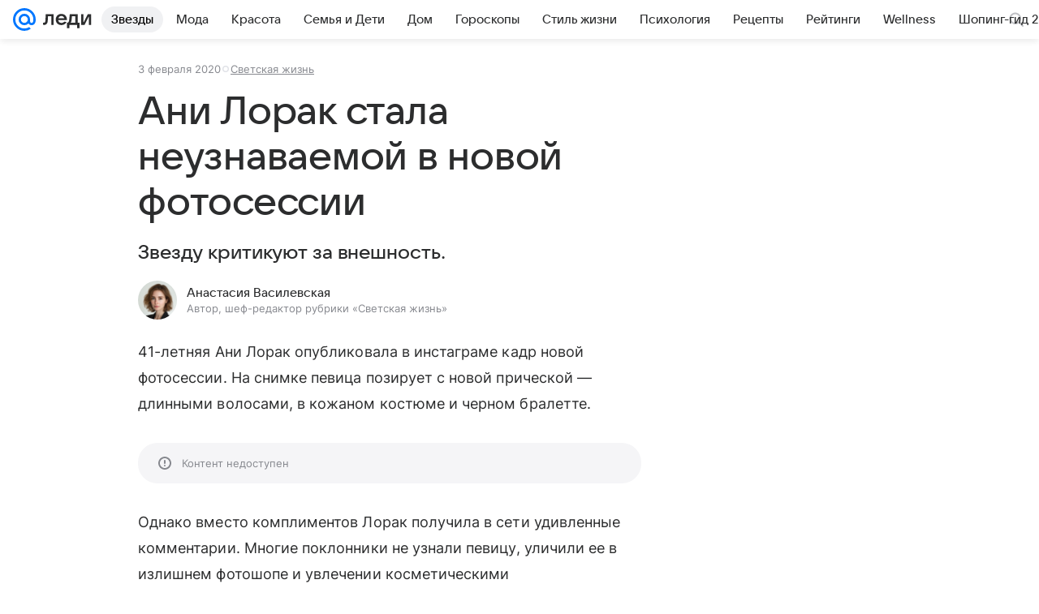

--- FILE ---
content_type: text/html; charset=utf-8
request_url: https://lady.mail.ru/article/513801-ani-lorak-stala-neuznavaemoj-v-novoj-fotosessii/
body_size: 103891
content:

		<!DOCTYPE html>
		<html lang="ru">
			<head>
				<meta charset="utf-8">
  <meta http-equiv="x-ua-compatible" content="ie=edge,chrome=1">
  <meta name="viewport" content="width=device-width, initial-scale=1">
  <title>Ани Лорак стала неузнаваемой в новой фотосессии</title>
    <meta name="description" content="Звезду критикуют за внешность.">
<meta property="og:type" content="article">
<meta property="og:title" content="Ани Лорак стала неузнаваемой в новой фотосессии">
<meta property="og:description" content="Звезду критикуют за внешность.">
<meta property="og:image" content="https://resizer.mail.ru/p/38681037-406d-5d73-81d5-b4ef2e62511c/AQAFiGp5BJihnnTVQ8tn05C4GfkOv7YAw4InM6Cuo1ZlvGDUI07Pd4H6dj_BCrqp63WjtI5ZgroRA0NoMcaufPo_vm4.jpg">
<meta property="og:image:height" content="675">
<meta property="og:image:width" content="1200">
<meta property="og:url" content="https://lady.mail.ru/article/513801-ani-lorak-stala-neuznavaemoj-v-novoj-fotosessii/">
<meta property="og:site_name" content="Леди Mail">
<meta property="mrc__share_title" content="Ани Лорак стала неузнаваемой в новой фотосессии">
<meta property="mrc__share_description" content="Звезду критикуют за внешность.">
<meta property="twitter:card" content="summary_large_image">
<meta name="robots" content="max-snippet:-1, max-image-preview:large, max-video-preview:-1">
<meta property="article:published_time" content="2020-02-03T20:07:46+03:00">
<meta name="author" content="Анастасия Василевская">
<meta property="marker:source" content="Без источника">
<meta property="yandex_recommendations_image" content="https://resizer.mail.ru/p/38681037-406d-5d73-81d5-b4ef2e62511c/AQAFiGp5BJihnnTVQ8tn05C4GfkOv7YAw4InM6Cuo1ZlvGDUI07Pd4H6dj_BCrqp63WjtI5ZgroRA0NoMcaufPo_vm4.jpg">
<meta property="yandex_recommendations_title" content="Ани Лорак стала неузнаваемой в новой фотосессии">
<meta property="yandex_recommendations_category" content="Светская жизнь">
    <link rel="canonical" href="https://lady.mail.ru/article/513801-ani-lorak-stala-neuznavaemoj-v-novoj-fotosessii/">
    
    

    <meta name="csrf-token" content="Sjc7hJVgcmkAAAAA"/>
    <script type="application/ld+json">[{"@context":"https://schema.org","@type":"BreadcrumbList","itemListElement":[{"@type":"ListItem","name":"Светская жизнь","item":"https://lady.mail.ru/rubric/high-life/","position":1}]},{"@context":"https://schema.org","@type":"Article","inLanguage":"ru","mainEntityOfPage":{"@type":"WebPage","@id":"https://lady.mail.ru/article/513801-ani-lorak-stala-neuznavaemoj-v-novoj-fotosessii/"},"url":"https://lady.mail.ru/article/513801-ani-lorak-stala-neuznavaemoj-v-novoj-fotosessii/","name":"Ани Лорак стала неузнаваемой в новой фотосессии","headline":"Ани Лорак стала неузнаваемой в новой фотосессии","dateCreated":"2020-02-03T20:07:46+03:00","datePublished":"2020-02-03T20:07:46+03:00","dateModified":"2020-02-03T20:07:46+03:00","publisher":{"@type":"Organization","name":"Леди Mail","legalName":"ООО ВК","telephone":"+74957256357","url":"https://lady.mail.ru/","aggregateRating":{"@type":"AggregateRating","worstRating":1,"bestRating":5,"ratingValue":4.85,"ratingCount":16492},"address":{"@type":"PostalAddress","streetAddress":"Ленинградский проспект 39, стр. 79","postalCode":"125167","addressLocality":"Москва","addressRegion":"Москва","addressCountry":{"@type":"Country","name":"Россия"}},"logo":{"@type":"ImageObject","url":"https://lady.mail.ru/img/logo/lady/android-chrome-1024x1024.png","width":1024,"height":1024},"image":{"@type":"ImageObject","url":"https://lady.mail.ru/img/logo/lady/android-chrome-1024x1024.png","width":1024,"height":1024}},"license":"https://help.mail.ru/legal/terms/lady/policy/","genre":"Светская жизнь","description":"Звезду критикуют за внешность.","image":[{"@type":"ImageObject","url":"https://resizer.mail.ru/p/38681037-406d-5d73-81d5-b4ef2e62511c/AQAFiGp5BJihnnTVQ8tn05C4GfkOv7YAw4InM6Cuo1ZlvGDUI07Pd4H6dj_BCrqp63WjtI5ZgroRA0NoMcaufPo_vm4.jpg","width":1200,"height":675,"representativeOfPage":true}],"thumbnailUrl":{"url":"https://resizer.mail.ru/p/38681037-406d-5d73-81d5-b4ef2e62511c/AQAFiGp5BJihnnTVQ8tn05C4GfkOv7YAw4InM6Cuo1ZlvGDUI07Pd4H6dj_BCrqp63WjtI5ZgroRA0NoMcaufPo_vm4.jpg","width":1200,"height":675,"title":""},"articleSection":["https://lady.mail.ru/rubric/high-life/"],"author":{"image":"https://resizer.mail.ru/p/0662d8da-211e-5430-9748-55a771e8e1cb/AQAF2yuphk5tBc_RMBGojOQ-lZqY0yALHo42A05i0ZfyVYRkk0oascYZfLJDVnQYFja6YFqP_p7O5si_I-rsTp4_K0E.png","name":"Анастасия Василевская","url":"https://lady.mail.ru/author/357-anastasiya-vasilevskaya/","jobTitle":"Автор, шеф-редактор рубрики «Светская жизнь»","@type":"Person"},"creator":{"image":"https://resizer.mail.ru/p/0662d8da-211e-5430-9748-55a771e8e1cb/AQAF2yuphk5tBc_RMBGojOQ-lZqY0yALHo42A05i0ZfyVYRkk0oascYZfLJDVnQYFja6YFqP_p7O5si_I-rsTp4_K0E.png","name":"Анастасия Василевская","url":"https://lady.mail.ru/author/357-anastasiya-vasilevskaya/","jobTitle":"Автор, шеф-редактор рубрики «Светская жизнь»","@type":"Person"},"editor":{"image":"https://resizer.mail.ru/p/0662d8da-211e-5430-9748-55a771e8e1cb/AQAF2yuphk5tBc_RMBGojOQ-lZqY0yALHo42A05i0ZfyVYRkk0oascYZfLJDVnQYFja6YFqP_p7O5si_I-rsTp4_K0E.png","name":"Анастасия Василевская","url":"https://lady.mail.ru/author/357-anastasiya-vasilevskaya/","jobTitle":"Автор, шеф-редактор рубрики «Светская жизнь»","@type":"Person"}}]</script>
  
				<link rel="shortcut icon" type="image/x-icon" href="/img/logo/lady/favicon.ico"/><link rel="icon" type="image/svg" href="/img/logo/lady/favicon.svg"/><link rel="apple-touch-icon" href="/img/logo/lady/apple-touch-icon.png" sizes="180x180"/><link rel="icon" type="image/png" href="/img/logo/lady/favicon-16x16.png" sizes="16x16"/><link rel="icon" type="image/png" href="/img/logo/lady/favicon-32x32.png" sizes="32x32"/><link rel="icon" type="image/png" href="/img/logo/lady/favicon-120x120.png" sizes="120x120"/><link rel="manifest" href="/manifest.json"/><meta name="msapplication-config" content="/browserconfig.xml"/><meta name="msapplication-TileColor" content="#0077FF"/><meta name="theme-color" content="#0077FF"/>

				<!-- Проектный XRay -->
				
          <!-- start: /rb/1084681?version=web&_SITEID=104 -->
          <script id="__xray__">var xrayCore=function(){'use strict';function a(a){for(n.push(a);n.length>o.maxSize;)n.shift()}function b(a){return b="function"==typeof Symbol&&"symbol"==typeof Symbol.iterator?function(a){return typeof a}:function(a){return a&&"function"==typeof Symbol&&a.constructor===Symbol&&a!==Symbol.prototype?"symbol":typeof a},b(a)}function c(a){return a&&"object"===b(a)&&!d(a)}function d(a){return"[object Array]"===Object.prototype.toString.call(a)}function e(a){for(var b in a)if(Object.prototype.hasOwnProperty.call(a,b))return!1;return!0}function f(){for(var a,b={},d=0;d<arguments.length;++d)for(var e in a=arguments[d],a)b[e]=b[e]&&c(b[e])&&c(a[e])?f(b[e],a[e]):a[e];return b}function g(a){var b=encodeURIComponent(JSON.stringify(a));return{size:b.length,raw:b}}function h(){this._batchesByUrls={},this._timeoutId=null,this._config={maxBatchSize:6e4,maxChunkSize:4e3,timeout:1000,idle:!1},window&&"function"==typeof window.addEventListener&&window.addEventListener("beforeunload",this.process.bind(this,!0))}function i(a){return"s".concat(a,"s").replace(/s+/g,"s").replace(/^s$/g,"")}function j(a){for(var b in a)("undefined"==typeof a[b]||null===a[b])&&delete a[b];return a}function k(a,b){for(var c=-1,d=0;d<a.length;d++)if(b===a[d]){c=d;break}return c}function l(){this._config={xrayRadarUrl:"https://xray.mail.ru",pgid:(Date.now()+Math.random()).toString(36),radarPrefix:"",r:"undefined"!=typeof document&&document.referrer||"",defaultParams:{p:"mail",t_feature:"",v:1,skipdwh:!1}}}function m(a,b){for(var c=a.split("&"),d=c[0],e={},f=1;f<c.length;++f){var g=c[f].split("="),h=decodeURIComponent(g[0]),j=decodeURIComponent(g[1]);try{j=JSON.parse(j)}catch(a){}e[h]=j}b=b||{},b.immediately?z.sendImmediately(d,e,b.ga):z.send(d,e,b.ga)}var n=[],o={maxSize:500,getLog:function(){return Array.prototype.slice.call(n,0)},clear:function(){n=[]}},p={log:function(){try{(console.debug||console.log).apply(console,arguments)}catch(a){}},error:function(){try{console.error.apply(console,arguments)}catch(a){}},warn:function(){try{console.warn.apply(console,arguments)}catch(a){}}},q=["p","email","split","utm","r","pgid","o_ss","o_v"],r=!1;h.prototype.setConfig=function(a){var b=Math.max;if(!r)return a.timeout=b(1e3,a.timeout||0),this._config=f(this._config,a),void(r=!0);var c=[];for(var d in a){if(d in this._config){c.push(d);continue}this._config[d]=a[d]}c.length&&p.warn("Queue config field(s) "+c.join(", ")+" are already set and can't be modified")},h.prototype.getConfig=function(){return f(this._config,{})},h.prototype.push=function(b,c){a(c);var d=b+"/batch?"+h._buildQueryString(c);c=h._stringifyParams(c);var e=g(c);if(e.size+2>this._config.maxBatchSize)return void p.error("Radar #"+c.uid+" body is too long: "+e.raw);this._batchesByUrls[d]||(this._batchesByUrls[d]=[[]]);var f,j=this._batchesByUrls[d];for(f=0;f<j.length;++f){var k=j[f];if(g(k.concat([c])).size<=this._config.maxBatchSize){k.push(c);break}}f===j.length&&j.push([c]),this._timeoutId||"function"!=typeof setTimeout||(this._timeoutId=setTimeout(this.process.bind(this),this._config.timeout))},h.prototype.process=function(a){for(var b in clearTimeout(this._timeoutId),this._timeoutId=null,this._batchesByUrls){for(var c=this._batchesByUrls[b],d=0;d<c.length;++d)this._send(b,c[d],a);delete this._batchesByUrls[b]}},h.prototype.isIdle=function(){return this._config.idle},h._buildQueryString=function(a){for(var b=[],c=0;c<q.length;++c){var d=q[c],e="string"==typeof a[d]?a[d]:JSON.stringify(a[d]);(delete a[d],"undefined"!=typeof e&&e.length)&&b.push(encodeURIComponent(d)+"="+encodeURIComponent(e))}var f=[];for(var g in a.baseQuery)f.push(g);f=f.sort();for(var h,j=0;j<f.length;++j)h=f[j],b.push(encodeURIComponent(h)+"="+encodeURIComponent(a.baseQuery[h]));return delete a.baseQuery,b.join("&")},h.prototype._send=function(a,b,c){var d={url:a,data:"batch="+encodeURIComponent(JSON.stringify(b)),type:"POST",async:!0};if(!this._config.idle){if("undefined"==typeof XMLHttpRequest&&!navigator.sendBeacon)return void fetch(a,{method:d.type,body:d.data})["catch"](function(a){p.error("XRay send failed:",a)});if(c&&window.navigator.sendBeacon)return void window.navigator.sendBeacon(d.url,d.data);try{var e=new XMLHttpRequest,f="function"==typeof this._config.beforeSend&&!this._config.beforeSend(e,d);if(f)return void e.abort();e.open(d.type,d.url,d.async),e.withCredentials=!this._config.withoutCredentials,e.send(d.data)}catch(a){p.error("xray.send failed:",a)}}},h._stringifyParams=function(a){var b={};for(var c in a){if("i"==c){b.i=h._stringifyI(a.i);continue}b[c]="string"==typeof a[c]?a[c]:JSON.stringify(a[c])}return b},h._stringifyI=function(a){var b=[];for(var c in a){var d=a[c];b.push(c+":"+d)}return b.join(",")};var s=0,t=["radarPrefix","split","r","pgid","utm","o_ss","o_v"],u=!1,v=new h,w={rlog_dot_error:"xray_rlog_dot_error",rlog_msg_abs:"xray_rlog_msg_abs",too_long:"xray_too_long",not_configured:"xray_not_configured"},x=32,y=64;l.prototype.logger=o,l.prototype.setConfig=function(a,b){a=a||{},u&&this._deleteProtectedParams(a),this.unsafeSetConfig(a,b)},l.prototype.unsafeSetConfig=function(a,b){a=a||{},u=!0,a.split&&(a.split=i(a.split)),a.defaultParams&&a.defaultParams.i&&(a.defaultParams.i=this._formatIntervals(a.defaultParams.i),delete this._config.defaultParams.i),this._config=b?a:f(this._config,a),a.gaTrackingId&&this._initGA(a.gaTrackingId)},l.prototype._deleteProtectedParams=function(a){for(var b=0;b<t.length;++b)delete a[t[b]];return a},l.prototype.addSplit=function(a){this._config.split=i("".concat(this._config.split||"","s").concat(a))},l.prototype.getConfig=function(){return f(this._config,{})},l.prototype.getTotalSended=function(){return s},l.prototype.setQueueConfig=h.prototype.setConfig.bind(v),l.prototype.getQueueConfig=h.prototype.getConfig.bind(v),l.prototype.getInstanceCopy=function(){var a=new l;return u=!1,a.setConfig(this._config,!0),a},l.prototype.send=function(a,b,c){this._send(a,b,c,!0)},l.prototype._send=function(a,b,c,e){if(e&&!u&&a!==w.not_configured){var g=b||{};g.t=a,this._logOwnError(g,w.not_configured),p.warn("Your xray instance is not configured")}if(b=f(b||{},{}),this._config.middlewares)for(var h=0;h<this._config.middlewares.length;h++){var j=this._config.middlewares[h],k=j(a,b,c);a=k.t,b=k.params,c=k.ga}a=d(a)?a.join("_"):a,b.i&&(b.i=this._formatIntervals(b.i)),b=f(this._config.defaultParams,this._config.expid?{dwh:{expid:this._config.expid}}:{},b,{t:a,split:this._config.split,r:this._config.r,pgid:this._config.pgid,utm:this._config.utm,o_ss:this._config.o_ss,o_v:this._config.o_v,baseQuery:this._config.baseQuery,uid:s++}),b.skipdwh&&b.dwh&&delete b.dwh;for(var l=[b.t_feature,this._config.radarPrefix],m=0;m<l.length;++m)l[m]&&(b.t=l[m]+"_"+b.t);delete b.t_feature;try{b=this._validateParams(b,e)}catch(a){return p.log("xray",b.uid,b),void p.error(a.message)}if(this._config.verbose&&p.log("xray",b.uid,b.t,b,c?"GA: "+!!c:void 0),v.push(this._config.xrayRadarUrl,b),!0===c&&!this._config.gaTrackingId)return void p.error("Radar #"+b.uid+": no GA tracking id specified");var n="string"==typeof c?c:this._config.gaTrackingId;if(!!c&&n&&!v.isIdle()){if(b.i){for(var o in b.i)this._sendGA(a+"_"+o,b.i[o],n);return}this._sendGA(a,b.v,n)}},l.prototype.sendImmediately=function(a,b,c){this.send(a,b,c),v.process()},l.prototype.addMiddleware=function(a){this._config.middlewares||(this._config.middlewares=[]),-1===k(this._config.middlewares,a)&&this._config.middlewares.push(a)},l.prototype.removeMiddleware=function(a){if(this._config.middlewares){var b=k(this._config.middlewares,a);-1<b&&this._config.middlewares.splice(b,1)}},l.prototype._sendGA=function(a,b,c){"function"!=typeof gtag&&this._initGA(c);var d=a.split(/_/g),e=d[1]||d[0],f=d[1]?d[0]:"",g=d.slice(2).join("_"),h={value:b,send_to:c};f&&(h.event_category=f),g&&(h.event_label=g),gtag("event",e,h)},l.prototype._initGA=function(a){if(!window.gtag){var b=document.createElement("script");b.src="https://www.googletagmanager.com/gtag/js?id="+a,b.type="text/javascript",document.getElementsByTagName("head")[0].appendChild(b),window.dataLayer=window.dataLayer||[],window.gtag=function(){window.dataLayer.push(arguments)},gtag("js",new Date)}gtag("config",a,{send_page_view:!1})},l.prototype._logOwnError=function(a,b,c){var d="xray_err",e=a.p;if(e){if(e.length+8+1>x){e=e.slice(0,x-8-1)}d="".concat(e,"_").concat("xray_err")}var f=a.t;f.length>y&&(f=f.slice(0,y)),this._send(b,{skipdwh:!0,rlog:d,rlog_message:{t:f,err:b,value:c}},!1,!1)},l.prototype._validateParams=function(a,b){a=j(a),a.rlog&&-1!==a.rlog.indexOf(".")&&(b&&this._logOwnError(a,w.rlog_dot_error,a.rlog),p.error("Radar #".concat(a.uid,": rlog can not contain file extension")),delete a.rlog,delete a.rlog_message),a.rlog&&a.rlog_message||(a.rlog_message&&(b&&this._logOwnError(a,w.rlog_msg_abs),p.error("Radar #".concat(a.uid,": rlog_message would not be sent without rlog"))),delete a.rlog,delete a.rlog_message),e(a.dwh)&&delete a.dwh;var c={32:[a.p,a.rlog],64:[a.p+"_"+a.t]};for(var d in a.i)c[32].push(d),c[64].push(a.p+"_"+a.t+"_"+d);for(var f in c)for(var g=c[f],h=0;h<g.length;++h)if(g[h]&&g[h].length>f)throw b&&this._logOwnError(a,w.too_long,g[h].slice(0,f)),new Error("Radar #".concat(a.uid,": value is too long: ").concat(c[f][h])+" (len: ".concat(g[h].length,", limit: ").concat(f,")"));return a},l.prototype._formatIntervals=function(a){if(c(a))return a;var b={};if(d(a)){for(var e,f=0;f<a.length;++f)e=a[f].split(":"),b[e[0]]=+e[1]||this._config.defaultParams.v;return b}if("string"==typeof a){var g=a.split(",");return this._formatIntervals(g)}};var z=new l;return m.setConfig=function(a){z.setConfig(j({verbose:a.verbose,pgid:a.pgid,split:a.split,xrayRadarUrl:a.xrayRadarUrl||a.XRAY_RADAR_URL,radarPrefix:a.radarPrefix||a.RadarPrefix,utm:a.utm,o_ss:a.o_ss,o_v:a.o_v,baseQuery:a.baseQuery,gaTrackingId:a.gaTrackingId||a.GA_TRACKING_ID,defaultParams:a.defaultParams||j({p:a.project,email:a.ActiveEmail})})),z.setQueueConfig(j({maxBatchSize:a.MAX_BATCH_SIZE,maxChunkSize:a.MAX_CHUNK_SIZE,beforeSend:a.beforeSend,timeout:a.timeout,idle:a.idle,withoutCredentials:a.withoutCredentials}))},m.getConfig=l.prototype.getConfig.bind(z),m.addSplit=l.prototype.addSplit.bind(z),m.unsafeSetConfig=l.prototype.unsafeSetConfig.bind(z),m.setQueueConfig=l.prototype.setQueueConfig.bind(z),m.getQueueConfig=l.prototype.getQueueConfig.bind(z),m.getTotalSended=l.prototype.getTotalSended.bind(z),m.send=l.prototype.send.bind(z),m.sendImmediately=l.prototype.sendImmediately.bind(z),m.getInstanceCopy=l.prototype.getInstanceCopy.bind(z),m.addMiddleware=l.prototype.addMiddleware.bind(z),m.removeMiddleware=l.prototype.removeMiddleware.bind(z),"undefined"!=typeof window&&"function"==typeof window.define&&window.define.amd&&window.define("@mail/xray",function(){return m}),m}();</script><script id="__xray-init__">xrayCore.setConfig({defaultParams: {p: 'lady-mail-ru-web',},verbose: true});xrayCore.send('pk-xray-ready');</script>
          <!-- end: /rb/1084681?version=web&_SITEID=104 -->
        

				
          <!-- start: /rb/620533?_SITEID=104&is_commercial=0&brandsafety=0&media_stat_category=12,3000,10801,3003&sitezone=4&entity_id=513801&entity_type=article&entity_content_subtype=outer_article&project_uuid=d10a0913-1da6-f7ce-aaa5-61dd79c624dd -->
          <meta http-equiv="Content-Security-Policy" content="default-src 'self' tel: blob: data: 'unsafe-inline' 'unsafe-eval' mail.ru *.mail.ru *.devmail.ru *.imgsmail.ru *.2gis.com *.2gis.ru s0.2mdn.net *.adlooxtracking.com *.adlooxtracking.ru *.adriver.ru *.ampproject.net *.ampproject.org *.apester.com *.cloudfront.net www.dailymail.co.uk coub.com *.coub.com *.doubleclick.net *.doubleverify.com *.gemius.pl giphy.com *.google.com *.googleapis.com *.googlesyndication.com themes.googleusercontent.com *.gstatic.com video.khl.ru *.moatads.com *.mradx.net ok.ru *.ok.ru *.playbuzz.com *.qmerce.com rutube.ru *.rutube.ru *.serving-sys.com *.serving-sys.ru soundcloud.com *.soundcloud.com *.streamrail.com *.twimg.com twitter.com *.twitter.com player.vimeo.com vine.co vk.com *.vk.com vk.ru *.vk.ru *.weborama.fr *.weborama-tech.ru *.yandex.ru amc.yandex.ru yandex.ru *.yandex.net *.yandex.net *.strm.yandex.net yandex.st yandexadexchange.net *.yandexadexchange.net yastatic.net *.youtube.com *.adsafeprotected.com *.newstube.ru *.bbc.com *.viqeo.tv facecast.net *.facecast.net *.nativeroll.tv *.seedr.com *.ex.co b.delivery.consentmanager.net cdn.consentmanager.net consentmanager.mgr.consensu.org *.consentmanager.mgr.consensu.org *.criteo.com *.criteo.net *.tiktok.com *.tiktokcdn.com promotools.cc telegram.org t.me *.pinterest.com videolink.mycdn.me videolink.okcdn.ru *.okcdn.ru *.mycdn.me *.vkuser.net vkvideo.ru *.vkvideo.ru *.targetads.io id.vk.com id.vk.ru *.cs7777.vk.com *.cdn-vk.ru tarotaro.ru *.astrostar.ru astrostar.ru *.flurry.com flurry.com widget.cloudpayments.ru bestmoodbox.com *.banki.ru banki.ru *.vseapteki.ru vseapteki.ru;script-src 'self' 'unsafe-inline' 'unsafe-eval' js-inject *.mail.ru *.devmail.ru *.imgsmail.ru *.api.2gis.ru s0.2mdn.net *.adlooxtracking.com *.adlooxtracking.ru *.algovid.com s3.amazonaws.com cdn.ampproject.org *.apester.com *.bing.com static.bbc.co.uk news.files.bbci.co.uk coub.com *.coub.com *.criteo.com *.criteo.net *.doubleclick.net *.doubleverify.com *.dvtps.com *.flickr.com translate.google.com *.google.com *.googleadservices.com *.googleapis.com *.googlesyndication.com *.googletagmanager.com *.googletagservices.com *.google-analytics.com *.google.ru mediatoday.ru *.moatads.com *.mradx.net *.mxpnl.com *.odnoklassniki.ru ok.ru *.ok.ru *.playbuzz.com *.qmerce.com sb.scorecardresearch.com *.twimg.com *.twitter.com platform.vine.co vk.com *.vk.com vk.ru *.vk.ru *.webvisor.com *.mtproxy.yandex.net amc.yandex.ru *.yandex.net *.strm.yandex.net *.yandex.ru yandex.ru yandex.st yastatic.net *.pinterest.com *.adsafeprotected.com *.serving-sys.com *.serving-sys.ru *.viqeo.tv *.videonow.ru *.nativeroll.tv *.seedr.com b.delivery.consentmanager.net cdn.consentmanager.net *.consentmanager.mgr.consensu.org consentmanager.mgr.consensu.org *.tns-counter.ru *.youtube.com *.ytimg.com *.ex.co *.weborama.fr *.weborama-tech.ru *.tiktok.com *.tiktokcdn.com promotools.cc *.ibytedtos.com telegram.org videolink.mycdn.me videolink.okcdn.ru *.okcdn.ru *.mycdn.me *.vkuser.net mc.yandex.com *.betweendigital.com *.buzzoola.com tarotaro.ru *.astrostar.ru astrostar.ru *.flurry.com flurry.com widget.cloudpayments.ru *.streamrail.com *.streamrail.net *.monijorb.com *.vseapteki.ru vseapteki.ru;connect-src 'self' wss://*.mail.ru wss://*.devmail.ru wss://*.viqeo.tv *.mail.ru *.devmail.ru *.imgsmail.ru *.api.2gis.ru s0.2mdn.net *.adlooxtracking.com *.adlooxtracking.ru *.algovid.com *.ampproject.net cdn.ampproject.org *.apester.com *.doubleclick.net *.flickr.com *.googleapis.com *.google-analytics.com *.googlesyndication.com *.googletagmanager.com *.gstatic.com *.mixpanel.com *.mradx.net *.playbuzz.com *.qmerce.com geo.query.yahoo.com twitter.com *.twitter.com *.yadro.ru amc.yandex.ru yandex.ru *.yandex.ru *.strm.yandex.net yandex.st yastatic.net *.yandex.net collector.mediator.media *.serving-sys.com *.serving-sys.ru *.doubleverify.com *.viqeo.tv *.videonow.ru *.vidiom.net *.nativeroll.tv *.seedr.com b.delivery.consentmanager.net cdn.consentmanager.net *.consentmanager.mgr.consensu.org consentmanager.mgr.consensu.org *.criteo.com *.criteo.net *.ex.co *.ibytedtos.com *.smailru.net *.adfox.ru *.weborama.fr *.weborama-tech.ru ok.ru vk.com *.vk.com  vk.ru *.vk.ru *.vk.team videolink.mycdn.me videolink.okcdn.ru *.okcdn.ru *.mycdn.me *.vkuser.net *.google.com mc.yandex.com *.adriver.ru *.googleusercontent.com tarotaro.ru *.astrostar.ru astrostar.ru *.flurry.com flurry.com widget.cloudpayments.ru *.streamrail.com *.streamrail.net *.monijorb.com wss://*.monijorb.com oktell.p-group.ru pfxtools-dev.ru *.vseapteki.ru vseapteki.ru;img-src 'self' * data: blob: mmr: *.criteo.com *.criteo.net ;worker-src blob: 'self' *.mail.ru *.devmail.ru ;" /><meta name="referrer" content="unsafe-url" /><link rel="preconnect" href="https://mcdn.imgsmail.ru/" crossorigin="" /><link rel="preconnect" href="https://mcdn.imgsmail.ru/" /><link rel="dns-prefetch" href="https://mcdn.imgsmail.ru/" /><link rel="preconnect" href="https://ad.mail.ru" crossorigin="use-credentials" /><link rel="dns-prefetch" href="https://ad.mail.ru" /><link rel="preconnect" href="https://resizer.mail.ru" /><link rel="dns-prefetch" href="https://resizer.mail.ru" /><link rel="preconnect" href="https://rs.mail.ru" /><link rel="dns-prefetch" href="https://rs.mail.ru" /><link rel="preconnect" href="https://r.mradx.net" /><link rel="dns-prefetch" href="https://r.mradx.net" /><link rel="preconnect" href="https://mc.yandex.ru" /><link rel="dns-prefetch" href="https://mc.yandex.ru" /><link rel="preconnect" href="https://yastatic.net" /><link rel="dns-prefetch" href="https://yastatic.net" /><link rel="preconnect" href="https://avatars.mds.yandex.net" /><link rel="dns-prefetch" href="https://avatars.mds.yandex.net" /><link rel="preconnect" href="https://ads.adfox.ru" /><link rel="dns-prefetch" href="https://ads.adfox.ru" /><link rel="dns-prefetch" href="https://limg.imgsmail.ru" /><link rel="dns-prefetch" href="https://top-fwz1.mail.ru/" /><link rel="dns-prefetch" href="https://www.tns-counter.ru/" /><link rel="dns-prefetch" href="https://counter.yadro.ru" />
          <!-- end: /rb/620533?_SITEID=104&is_commercial=0&brandsafety=0&media_stat_category=12,3000,10801,3003&sitezone=4&entity_id=513801&entity_type=article&entity_content_subtype=outer_article&project_uuid=d10a0913-1da6-f7ce-aaa5-61dd79c624dd -->
        
				<!-- Проектные шрифты -->
				
          <!-- start: /rb/1108607?vk-tokens=1 -->
          <link rel="preload" href="https://mcdn.imgsmail.ru/js/promisified-dom-events/3.0.0/promisifiedDomEvents.min.js" as="script"/><link rel="preload" href="https://imgs2.imgsmail.ru/static/fonts/Inter/WOFF2/InterRegular.woff2" as="font" type="font/woff2" crossorigin=""/><link rel="preload" href="https://imgs2.imgsmail.ru/static/fonts/Inter/WOFF2/InterMedium.woff2" as="font" type="font/woff2" crossorigin=""/><link rel="preload" href="https://imgs2.imgsmail.ru/static/fonts/Inter/WOFF2/InterBold.woff2" as="font" type="font/woff2" crossorigin=""/><link rel="preload" href="https://imgs2.imgsmail.ru/static/fonts/MailSans/WOFF2/MailSansVariative.woff2" as="font" type="font/woff2" crossorigin=""/><link rel="stylesheet preload" href="https://mcdn.imgsmail.ru/fonts/vk-tokens/1.0.2/fonts.css" as="style"/><link rel="preload" href="https://imgs2.imgsmail.ru/static/fonts/v1.100/VKSansDisplay/WOFF2/VKSansDisplayLight.woff2" as="font" type="font/woff2" crossorigin=""/><link rel="preload" href="https://imgs2.imgsmail.ru/static/fonts/v1.100/VKSansDisplay/WOFF2/VKSansDisplayRegular.woff2" as="font" type="font/woff2" crossorigin=""/><link rel="preload" href="https://imgs2.imgsmail.ru/static/fonts/v1.100/VKSansDisplay/WOFF2/VKSansDisplayMedium.woff2" as="font" type="font/woff2" crossorigin=""/><link rel="preload" href="https://imgs2.imgsmail.ru/static/fonts/v1.100/VKSansDisplay/WOFF2/VKSansDisplayDemiBold.woff2" as="font" type="font/woff2" crossorigin=""/><link rel="preload" href="https://imgs2.imgsmail.ru/static/fonts/v1.100/VKSansDisplay/WOFF2/VKSansDisplayBold.woff2" as="font" type="font/woff2" crossorigin=""/><link rel="stylesheet preload" href="https://mcdn.imgsmail.ru/fonts/vk-tokens/1.0.3/fonts.css" as="style"/><script src="https://mcdn.imgsmail.ru/js/promisified-dom-events/3.0.0/promisifiedDomEvents.min.js"></script><script src="https://ad.mail.ru/static/sync-loader.js" nonce crossorigin="anonymous" async></script><script src="https://ad.mail.ru/static/vk-adman.js?sdk=1" type="application/javascript" id="adman3-instance" async></script>
          <!-- end: /rb/1108607?vk-tokens=1 -->
        

				<link rel="preload" href="/js/cmpld/react/media.css?mj6xh7s6" as="style" />
				<link rel="preload" href="/js/cmpld/react/lady/Article/client.css?mj6xh7s6" as="style" />
				<link rel="stylesheet" href="/js/cmpld/react/media.css?mj6xh7s6" />
				<link href="/js/cmpld/react/lady/Article/client.css?mj6xh7s6" rel="stylesheet" />
			</head>
			<body>
				
          <!-- start: /rb/1084682 -->
          
<script id="__core-keeper__">
var coreKeeper=function(a){"use strict";var S="string",i="object",y="function";function z(a,b){return typeof a===b}function T(c,a){for(var b in a)Object.defineProperty(c,b,{enumerable:!1,value:a[b]})}var U,b=typeof globalThis===i&&globalThis|| typeof window===i&&window|| typeof global===i&&global||{},V=b.console,o=b.document||{},A=b.location||{},p=b.navigator||{},d=p.connection,j=b.performance,k=function(){},B=z(j&&j.now,y)?function(){return j.now()}:Date.now,C=b.setTimeout.bind(b),W=(b.requestAnimationFrame||C).bind(b),X=(b.addEventListener||k).bind(b),_=null,Y=void 0;function D(a){var e,f,b,g=0,h=(a=a||{}).now||B,i=a.warn,j=a.prefix||"",c=a.addons||[],k=[],l=function(a,b,d){for(e=c.length;e--;)c[e][a](b,d)},d=function(c,m,p,t,u,q,n,o,v){c=j+c,(m===b||o)&&(m=!o&&k[0]||_),p[c]&&i&&i("Timer '"+c+"' exists");var r=q==_,a=p[c]={id:++g,name:c,parent:m,unit:t||"ms",start:r?h():q,end:n!=_?n:_,meta:v};function s(a,b,c){(f=p[a=j+a])?z(f.stop,y)?f.stop(b,c):i&&i("Timer '"+a+"'.stop is not a func",{entry:f}):i&&i("Timer '"+a+"' not exists")}return T(a,{stop:function(b,d){if(b==_||b>=0||(d=b,b=Y),a.meta=a.meta||d,a.end=b==_?h():b,p[c]=_,u)for(e=k.length;e--;)k[e]===a&&k.splice(e,1);return l("end",a,r),a}}),m&&(m.end!==_&&n==_?i&&i("Timer '"+c+"' stopped"):(a.unit=m.unit,m.entries.push(a))),u&&(a.entries=[],T(a,{add:function(c,e,b,f,g){return d(c,a,p,f,0,e,b).stop(b,g)},time:function(e,b,c){return b>=0||(c=b,b=Y),d(e,a,p,c,Y,b)},group:function(f,b,c,e){return z(b,"boolean")&&(e=c,c=b,b=_),z(b,S)&&(e=b,b=_,c=0),z(c,S)&&(e=c),d(f,a,p,e,1,b,_,c)},timeEnd:s,groupEnd:s}),!o&&g>1&&k.unshift(a)),l("start",a,r),a};return(b=d(0,_,Object.create(null),"ms",1,0,0,1)).v="2.0.0-rc.28",b.addons=c,b}var e=function(b,c){var a;try{(a=new PerformanceObserver(function(a){a.getEntries().map(c)})).observe({type:b,buffered:!0})}catch(d){}return a},Z=function(a){a&&a.disconnect()},aa=function(a,b){try{a&&a.takeRecords().map(b)}catch(c){}},E="hidden",ab=!1,ac=!1,F=-1,f=function(b,a){ab||(ab=!0,X("pagehide",function(a){ac=!a.persisted}),X("beforeunload",k)),X("visibilitychange",function(a){o.visibilityState===E&&b(a.timeStamp,ac)},{capture:!0,once:!!a})};o&&(F=o.visibilityState===E?0:1/0,f(function(a){F=a},!0));var ad=function(){return F};function ae(c){var a,e,h=this.badge,b=c.unit,d=(c.end-c.start)/("KB"===b?1024:1),f=h+c.name+("none"!==b&&b?": %c"+(b&&"raw"!==b?d.toFixed(3)+b:d):"%c"),g="font-weight:bold;"+(a=d,"color:#"+((a="KB"===(e=b)?a/8:"fps"===e?70-a:a)<5?"ccc":a<10?"666":a<25?"333":a<50?"f90":a<100?"f60":"f00"));"entries"in c?((V.groupCollapsed||V.group)(f,g),c.entries.forEach(ae,this),V.groupEnd()):V.log(f,g)}var G,l,H=D({addons:/pk-print/.test(A)?[(G={badge:"\u{1F505}"},{start:k,end:function(a){a.parent||ae.call(G,a)}})]:[]}),m=function(a,b,c,d,e,f){W(function(){var i=H.group(a,b,e);for(var g in d)if(d.hasOwnProperty(g)){var h=d[g];i.add(g,h[0],h[1],h[2])}i.stop(c,f)})},g=p.deviceMemory,h=j.hardwareConcurrency,q=h<=4||g<=4,I=h>4||g>4?"high":q?"low":"unk",$=q||d&&(["slow-2g","2g","3g"].indexOf(d.effectiveType)> -1||d.saveData)?"low":"high",n=((l={})["type_"+I]=[0,1],l["exp_"+$]=[0,1],l);g&&(n.memory=[0,g]),h&&(n.hardware_concurrency=[0,h]),m("pk-device",0,1,n,"raw");var af=0,J=function(){try{var a=j.getEntriesByType("navigation")[0],k=a.fetchStart,l=a.domainLookupStart,e=a.domainLookupEnd,f=a.requestStart,g=a.responseStart,b=a.responseEnd,c=a.domComplete,h=a.domInteractive,i=a.domContentLoadedEventEnd,d=a.loadEventEnd;b&&0===af&&(af=1,m("pk-nav-net",k,b,{dns:[l,e],tcp:[e,f],request:[f,g],response:[g,b]})),c&&1===af&&(af=2,m("pk-nav-dom-ready",b,c,{interactive:[b,h],"content-loaded":[h,i],complete:[i,c]})),d&&2===af&&(af=3,m("pk-nav-dom-load",b,d,{ready:[b,c],load:[c,d]})),3!==af&&C(J,250)}catch(n){}};J();var ag,ah=function(a,b,c){return a<=b?"good":a<=c?"needs-improvement":"poor"},ai=0,aj=0,K=function(b){var c,d,e,f=b.startTime,a=b.processingStart-f;f<ad()&&(a&&m("pk-fid",0,a,((c={value:[0,a]})["score_"+ah(a,100,300)]=[0,a],c)),ai&&m("pk-tbt",0,ai,((d={value:[0,ai]})["score_"+ah(ai,300,600)]=[0,ai],d)),aj&&m("pk-tti",0,aj,((e={value:[0,aj]})["score_"+ah(aj,3800,7300)]=[0,ai],e)),Z(ag),Z(ak))},ak=e("first-input",K);f(function(){aa(ak,K)},!0);var al={},am=e("paint",function(b){var d,c=b.name,a=b.startTime;a<ad()&&(al[c]=[0,a],"first-contentful-paint"===c&&(al["score_"+ah(a,1e3,2500)]=[0,a],m("pk-paint",0,a,al),d=a,ag=e("longtask",function(a){var c=a.startTime,b=a.duration;c>d&&"self"===a.name&&b>0&&(ai+=b-50,aj=c+b)}),Z(am)))}),an=0,ao=!1,L=function(b){var a=b.startTime;a<ad()?an=a:aq()},ap=e("largest-contentful-paint",L),aq=function(){var a;!ao&&an&&m("pk-lcp",0,an,((a={value:[0,an]})["score_"+ah(an,2500,4e3)]=[0,an],a)),ao=!0,Z(ap)},r=function(){aa(ap,L),aq()};f(r,!0),function(a){try{U||(U=new Promise(function(a){["keydown","mousedown","scroll","mousewheel","touchstart","pointerdown"].map(function(b){X(b,a,{once:!0,passive:!0,capture:!0})})})),U.then(a)}catch(b){}}(r);var ar=0,M=function(a){a.hadRecentInput||(ar+=a.value)},as=e("layout-shift",M);f(function(c,b){var a;aa(as,M),b&&ar&&m("pk-cls",0,ar,((a={value:[0,ar]})["score_"+ah(ar,.1,.25)]=[0,ar],a))});var s=d,t=function(){var a;m("pk-conn",0,1,((a={downlink:[0,s.downlink],downlinkMax:[0,s.downlinkMax],rtt:[0,s.rtt]})["save_data_"+s.saveData]=[0,1],a["effective_type_"+(s.effectiveType||"unk")]=[0,1],a),"raw")};try{s?(t(),s.addEventListener("change",t)):m("pk-conn",0,1,{effective_type_unk:[0,1]},"raw")}catch(at){}var au=function(){return(au=Object.assign||function(d){for(var a,b=1,e=arguments.length;b<e;b++)for(var c in a=arguments[b])Object.prototype.hasOwnProperty.call(a,c)&&(d[c]=a[c]);return d}).apply(this,arguments)};function u(a){return a&&a.__esModule&&Object.prototype.hasOwnProperty.call(a,"default")?a.default:a}function v(b,a){return b(a={exports:{}},a.exports),a.exports}var w=v(function(c,b){var a;Object.defineProperty(b,"__esModule",{value:!0}),b.Tag=void 0,(a=b.Tag||(b.Tag={})).Core="core",a.Global="gl",a.Self="self",a.Async="async",a.Ignore="ign",a.Known="known",a.API="api",a.Shared="shr",a.Ext="ext",a.ThirdParty="3rd",a.RB="rb",a.Unknown="unk"});u(w),w.Tag;var c=v(function(b,a){Object.defineProperty(a,"__esModule",{value:!0}),a.coreLoggerHMR=a.coreLoggerDispatchKnownError=a.coreLoggerDispatchAPIError=a.coreLoggerDispatchIgnoredError=a.coreLoggerDispatchSelfError=a.coreLoggerDispatchReactError=a.coreLoggerDispatchError=a.getCoreLogger=a.Tag=void 0,Object.defineProperty(a,"Tag",{enumerable:!0,get:function(){return w.Tag}}),a.getCoreLogger=function(){return"undefined"!=typeof coreLogger?coreLogger:void 0},a.coreLoggerDispatchError=function(c,d,e){var b;null===(b=(0,a.getCoreLogger)())|| void 0===b||b.dispatchError(c,d,e)},a.coreLoggerDispatchReactError=function(c,d,e){var b;null===(b=(0,a.getCoreLogger)())|| void 0===b||b.dispatchReactError(c,d,e)},a.coreLoggerDispatchSelfError=function(b,c,d,e){(0,a.coreLoggerDispatchError)(c,d,{category:b,tag:w.Tag.Self,log:e})},a.coreLoggerDispatchIgnoredError=function(b,c,d,e){(0,a.coreLoggerDispatchError)(c,d,{category:b,tag:w.Tag.Ignore,log:e})},a.coreLoggerDispatchAPIError=function(b,c,d,e){(0,a.coreLoggerDispatchError)(c,d,{category:b,tag:w.Tag.API,log:e})},a.coreLoggerDispatchKnownError=function(b,c,d,e){(0,a.coreLoggerDispatchError)(c,d,{category:b,tag:w.Tag.Known,log:e})},a.coreLoggerHMR=function(g,f){var e=(0,a.getCoreLogger)();if(e){var b=e.errors.rules,c=e.errors.opts.errors,d=g.priority||[];b.set("clear"),c&&c.rules&&(b.set(c.rules),d.push.apply(d,[].concat(c.priority||Object.keys(c.rules)))),f&&(b.set(f.rules),d.push.apply(d,f.priority||[])),b.set(g.rules),b.priority(d);try{e.pkg.v="12.2.1",localStorage.setItem(process.env.LOGGER_LS_PRESET_VER_KEY,"12.2.1")}catch(h){}}}});u(c),c.coreLoggerHMR,c.coreLoggerDispatchKnownError,c.coreLoggerDispatchAPIError,c.coreLoggerDispatchIgnoredError,c.coreLoggerDispatchSelfError,c.coreLoggerDispatchReactError;var av=c.coreLoggerDispatchError;c.getCoreLogger;var N=c.Tag,O={name:"@mail-core/dashboard",v:"12.2.1"},aw=/^(\d+)\.(\d+)\.(\d+)/,x=function(a){return"request"in a&&a.data&&"status"in a.data&&"body"in a.data?a.data.status:null},ax={parseStatus:x},ay={tag:N.API,category:"5XX",silent:!0,log:!0},az=/^(https?:)?\/\/.*?\/+|\/*\?+.+|^\/|api\/+v1\/+/gi,aA=/[^%.a-z\d-]+/g,aB=/^api_v(\d)/g,aC=/\/*cgi-bin/g,aD=/golang/g,aE=/(^|\/)(\d+|(?:\d|[a-z]+\d)[\da-z]{2,})(?=\/|$)/g,aF=/(^|\/)([0-9-a-f]{2,}-[0-9-a-f-]+)(?=\/|$)/g,aG=/(_u?id){2,}|%[%a-z\d._]+/g,aH=/graphql/g;function aI(a){return a&&(!a.responseType||"text"===a.responseType)&&a.responseText||""}var aJ=[[/\/(ph|ag)\//,"portal"],[/\/hb\//,"hotbox"],[/\/pkgs\//,"pkgs"],[/\.imgsmail\.ru\//,"imgs"],[/\.filin\.mail\.ru\//,"filin"],[/\bmail\\.ru/,"mail"],[/\/\/top-/,"top"],[/analytics/,"analyt"],[new RegExp("\\/\\/"+location.host+"\\/"),"host"]];function aK(e){for(var b="",a=0,c=aJ;a<c.length;a++){var d=c[a];if(d[0].test(e)){b=d[1];break}}return b||"unk"}var aL,aM="@mail-core/dashboard:timespent_sections",aN={maxSessionPause:5,beforeSend:k,login:"",section:"__base__"},aO=0;function P(b){if(clearInterval(aL),b){var c,a=aW(),h=b.section,i=b.login;if(a){for(var d=0,g=a;d<g.length;d++){var e=g[d];if(e.section===h&&e.user_id===i){c=e;break}}if(c){var f=a.indexOf(c);a[f].last_duration_update_timestamp=a$(),a[f].duration_sec=a[f].duration_sec+1,aT(),aN=au(au({},aN),b);try{localStorage.setItem(aM,JSON.stringify(a))}catch(j){}return}}aP(b),function(b){var c=aY(b),a=aW();null==a||a.push(c);try{localStorage.setItem(aM,JSON.stringify(a))}catch(d){}}(a$())}else aP()}function aP(b){aN=au(au({},aN),b);var c,h,d,f,g,a=(c=aQ,d=!1,function(){for(var b=[],a=0;a<arguments.length;a++)b[a]=arguments[a];return d||(d=!0,h=c(b)),h});f=a,g=e("paint",function(a){var b=a.name;a.startTime<ad()&&"first-contentful-paint"===b&&(f(),Z(g))}),window.setTimeout(a,5e3)}function aQ(){"hidden"!==o.visibilityState&&aR(),X("visibilitychange",function(){"hidden"===o.visibilityState?clearInterval(aL):aR()})}function aR(){var a=a$();aO||(aO=a),aW()?aS(a):aS(a,!0),aT()}function aS(b,c){void 0===c&&(c=!1);var g=aW();if(g){var d,l,h,i,e,j,a=(d=g,l=b,i=(h=d.filter(function(a){return aU(a,l)})).filter(aZ),e=d.filter(function(a){return!aU(a,l)}),j=e.filter(aZ),{toSend:h,toReset:i,toLeave:e,toUpdate:j}),f=a.toLeave,m=a.toReset,n=a.toSend,k=a.toUpdate;n.forEach(aX),m.length&&f.push(aY(b)),k.length&&k.forEach(function(a){a.last_duration_update_timestamp=b,a.duration_sec=a.duration_sec+1});try{f.length?localStorage.setItem(aM,JSON.stringify(f)):localStorage.removeItem(aM)}catch(o){}}else if(c)try{localStorage.setItem(aM,JSON.stringify([aY(b)]))}catch(p){}}function aT(){aL=window.setInterval(function(){aS(a$())},1e3)}function aU(a,b){return b-a.last_duration_update_timestamp>a.max_session_pause}function aV(a){return a&&["user_id","section","last_duration_update_timestamp","duration_sec","open_timestamp","max_session_pause"].every(function(b){return a.hasOwnProperty(b)})}function aW(){var b;try{var a=JSON.parse(localStorage.getItem(aM)||"");(null==a?void 0:a.length)&&Array.isArray(a)&&a.every(aV)&&(b=a)}catch(c){}return b}function aX(b){var a=b.duration_sec;if(a){var c=au({domain:location.host,pause_allowed_sec:aN.maxSessionPause},b),d={dwh:c};aN.beforeSend(c),m("pk-timespent",0,a,{duration:[0,a]},"raw",d)}}function aY(a){return{duration_sec:0,last_duration_update_timestamp:a,open_timestamp:aO,section:aN.section,user_id:aN.login,max_session_pause:aN.maxSessionPause}}function aZ(a){var b=a.user_id,c=a.section;return b===aN.login&&c===aN.section}function a$(){return Math.floor(Date.now()/1e3)}var a_={latency:[30,60,120],route:[200,400,800],"route:cached":[100,300,600],page:[100,200,300],"page:frag":[30,60,120],"page:json":[20,30,60],"inline:code":[100,200,300],fetch:[500,1e3,2e3],"fetch:fast":[100,200,300],"app:load":[300,600,900],"app:init":[150,300,600],"app:render":[300,600,800],"app:ready":[1500,2500,3500],"js:bundle":[200,400,800],"js:bundle:m":[1e3,3e3,7e3],"js:bundle:l":[2e3,5e3,1e4],"css:bundle":[150,300,450],"css:bundle:l":[300,600,800],"srv:resp":[200,400,800],"biz:adv:await":[2e3,3e3,4e3]},a0=Object.create(null),a1=!1,a2=null,a3={"pk-app-ready":1,"pk-paint":1,"pk-lcp":1,"pk-cls":1,"pk-fid":1,"pk-tbt":1,"pk-tti":1};function a4(b){for(var a in a0)a2[!0===b?"sendImmediately":"send"](a,a0[a]);a0=Object.create(null),a1=!1}function a5(){if(a2)return a2;var b="undefined"==typeof window?{}:window,c=b.require,a=b.xrayCore;try{a=a&&a.send?a:c("@mail/xray")}catch(d){try{a=c("mrg-xray")}catch(e){}}return a}var a6=/-a_5\d\d$/;function Q(c,b,e,f){var d=f&&f.dwh,a=a0[b];a||(a={t:b,v:c,i:{}},d||a3[b]||a6.test(b)||(a.skipdwh=!0),d&&(a.dwh=d),a0[b]=a),e?a.i[e.slice(0,32)]=c:a.v=c,a1||(a1=!0,function a(){a2||(a2=a5()),a2?W(function(){return a4()}):C(a,100)}())}function R(a){a2=a||a2}var a7=["good","moderate","needs-imp"],a8=Date.now(),a9={},ba=!1,bb=0,bc=!1,bd=null,be=0,bf=function(){return o.visibilityState},bg=function(){return"visible"===bf()},bh=function(){var a;bg()&&bb++,m("pk-vis-state",0,bb,((a={})[bf()]=[0,1],a))},bi=function(a){return a<ad()?"":"idle_"};function bj(c){var b,d=c.type,a=B(),e=a>9e5?"max":a>6e5?"15m":a>3e5?"10m":a>6e4?"5m":a>3e4?"1m":a>15e3?"30s":a>1e4?"15s":a>5e3?"10s":"5s";m("pk-unload",0,a,((b={})[d]=[0,a],b["type_score_"+e]=[0,a],b))}function bk(a){return a<2e3?"fast":a<4e3?"moderate":a<15e3?"slow":a<3e4?"very-slow":"fail"}return a.api=function(b,e){void 0===e&&(e={});var o=e.error,f=e.duration||1,i=e.url,s=e.category,p=e.responseLength,l=0,d=e.status||"unk",h=e.apiStatus||d;if("object"==typeof b){var g="xhr"in b&&b.xhr||"request"in b&&b.request||"status"in b&&"readyState"in b&&b;if("duration"in b&&(f=b.duration||f),"status"in b&&(h=d=b.status),"ok"in b&&(l=4),g&&(d=g.status||d,l=g.readyState||l,p=function(a){var b,c;if(a){c=aI(a);try{b=c.length||+a.getResponseHeader("content-length")||0}catch(d){}}return b}(g),i=i||g.responseURL),"url"in b&&(i=i||b.url),h=ax.parseStatus(b)||h,e.log5XX&&(d>=500||h>=500)){var t="[HTTP] "+(g?g.status+" "+g.statusText:"No XHR"),q=new Error(d>=500?t:"[API] "+h+" ("+t+")");q.source=i,q.stack="";try{av(q,{sender:"api",url:i,status:d,apiStatus:h,headers:g&&["content-type","date","x-host","x-request-id","x-mru-json-status","x-mru-request-id"].reduce(function(a,b){return a[b]=g.getResponseHeader(b),a},{}),response:aI(g).slice(0,140)},ay)}catch(w){av(w,q,{category:"api",tag:N.Core})}}}else d=b,h=e.apiStatus||d;var u,r,m,a,c,n,v=H.group("pk-api",0,!0),j=v.add,k="x-"+(!1!==s?((r=(u=i)?u.toLowerCase().replace(az,"").replace(aC,"pl").replace(aF,"$1uid").replace(aE,"$1id").replace(aA,"_").replace(aB,"v$1").replace(aD,"go").replace(aH,"gql").replace(aG,"_id"):"unk").length>24&&(r=r.replace(/([^_]{3,})/g,function(b,a){return a.replace(/-/.test(a)?/-([a-z])[a-z]*/g:/([^/-])[aeiou]+/g,"$1").replace(/([^aeiou])(\1+)/,"$1")})),r.slice(0,24).replace(/[_-]+/g,"_")):s||"unk");j(k+"-hit",0,f),4!==l&&j(k+"-r_"+(0===(m=l)?"unset":1===m?"open":2===m?"headers":3===m?"loading":4===m?"done":"unk"),0,f),p&&j(k+"-l_"+(c="zero",null==(a=p)?c="unk":a>0&&a<=1024?c=1:a>1024&&a<=5120?c=5:a>5120&&a<=10240?c=10:a>10240&&a<=25600?c=25:a>25600&&a<=51200?c=50:a>51200&&a<=102400?c=100:a>102400&&a<=204800?c=200:a>204800&&a<=512e3?c=500:a>512e3&&(c="max"),0===c?"zero":c),0,p),j(k+"-h_"+d,0,f),d>=200&&d<300&&j(k+"-a_"+h,0,f),f>3e3&&j(k+"-s_"+((n=f)<=5e3?"5s":n<=1e4?"10s":n<=3e4?"30s":n<=3e5?Math.ceil(n/6e4)+"m":"max"),0,f),o&&j(k+"-e_"+(o instanceof Error&&o.name||o),0,f),v.stop(f)},a.appReady=function(b){if(!bc){bc=b||!0;var a=B(),c=H.group("pk-app-ready",0,!0),d=bi(a);c.add(b?"fail":"success",0,a),b?(av(b,null,{category:"app-err",tag:N.Self}),c.add("error_"+(b.requireType||b.name||"unk"),0,a)):(c.add(d+"total",0,a),c.add(d+"score_"+bk(a),0,a)),c.stop(a)}},a.axiosRpcLike=x,a.axiosSwaLike=function(a){return"request"in a&&a.data&&"code_number"in a.data?a.data.code_number:null},a.combine=function(){for(var b=[],a=0;a<arguments.length;a++)b[a]=arguments[a];return function(){for(var d=[],a=0;a<arguments.length;a++)d[a]=arguments[a];for(var c=0;c<b.length;c++){var e=b[c].apply(null,d);if(e)return e}return null}},a.init=function(c){try{(function(a){var b;if(!ba){ba=!0,null==(be=(a9=a).appReadyTimeout)&&(be=6e4),R(a.xrayCore),H.addons.push.apply(H.addons,[(void 0===j&&(j=Q),{start:k,end:function(a){var b=a.end-a.start,c=a.meta||{},f=a_[c.score]||c.score,e=a.name+(c.appendix?"-"+c.appendix:"")+(c.postfix||"");if(null===a.parent&&/^(pk|ut)-/.test(e)&&b&&(j(b,e,!1,a.meta),"entries"in a&&a.entries.forEach(function(a){var b=a.end-a.start;b>=0&&j(b,e,a.name)}),f&&3===f.length))for(var d=0;d<4;d++){if(b<=f[d]){j(b,e,a7[d]);break}3===d&&j(b,e,"poor")}}})].concat(a.systemAddons||[]));var j,d,e,f,g,c=B(),i=(d=O.v,void 0===d&&(d=""),void 0===e&&(e=1e4),(f=d.match(aw))&& +f[1]*Math.pow(e,2)+ +f[2]*e+ +f[3]|| -1),h=bi(c);m("pk-init",0,c,((b={})["ver_"+i]=[0,1],b[h+"total"]=[0,c],b[h+"score_"+bk(c)]=[0,c],b["tab_"+bf()]=[0,1],b)),(g=a.api)&&(ax=au(au({},ax),g)),function(){var a="undefined"!=typeof userKeeper&&userKeeper;if(a){var b=D({prefix:"ut-",addons:H.addons});a.time=b.time,a.timeEnd=b.timeEnd,a.forEach(function(a){0===a[1]?b.time(a[0],a[2],"ms"):b.timeEnd(a[0],a[2],a[3])}),a.length=0}}(),P(a.timespent),a.checkCrossOrigin&&setTimeout(function(){var c=document.getElementsByTagName("script"),a=c.length;if(a>0){for(var d=H.group("mc-srp",0,!0);a--;){var b=c[a];b.src&&!b.crossOrigin&&d.add(aK(b.src),0,1)}d.stop(1)}},6e4),X("unload",bj),X("beforeunload",bj),bh(),o.addEventListener("visibilitychange",bh),window.addEventListener("beforeunload",function(){var b,c,a=B(),d=[[a<(a9.fastCloseLimit||2e3)?"fast":"nofast",a],[bb?"view":"noview",bb],[bg()?"focus":"nofocus",a],[(bc?"":"no")+"ready"+(!!bc!==bc?"-err":""),a]];d.push([d.map(function(a){return a[0]}).join("_"),a]),bd&&(null===(b=a5())|| void 0===b||b.sendImmediately("pk-close-dupl",{v:a,i:bd})),bd={};for(var e=0,f=d;e<f.length;e++){var g=f[e],h=g[0],i=g[1];bd[h]=i}null===(c=a5())|| void 0===c||c.sendImmediately("pk-page-close",{v:a,i:bd}),a4(!0)}),be&&C(function(){if(!bc&&B()<ad()){var a={loadTime:Date.now()-a8,timeout:be},b=p.connection;try{a.effectiveType=b&&b.effectiveType||"<<unk>>",a.hidden=o.hidden,a.visState=o.visibilityState,a.now=B()}catch(c){}av("AppTimeout: "+be,a,{category:"app-timeout",tag:N.Ignore})}},be)}})(c||{})}catch(a){var b=a5();b&&b.send("pk-init-fail",{rlog:"pk-init-fail",rlog_message:au(au(au({},b.getConfig().defaultParams),a),{message:""+a,stack:a&&a.stack})})}},a.now=B,a.pkg=O,a.setTimespentsConfig=P,a.setXRay=R,a.system=H,a.systemSend=m,a.xrayCore=Q,Object.defineProperty(a,"__esModule",{value:!0}),a}({})
</script>
<script id="__core-keeper-init__">
	window.coreKeeper && coreKeeper.init();
</script>

          <!-- end: /rb/1084682 -->
        



				<div class="js-counters counters">
				<!-- Верхний слот со счетчиками -->
				
          <!-- start: /rb/1938 -->
          
          <!-- end: /rb/1938 -->
        
				<!-- /Верхний слот со счетчиками -->
				</div>

				

				

				<!-- Меняем Email если есть SocialEmail -->
				
				





				
          <!-- start: /rb/949685?version=desktop&_SITEID=104&is_commercial=0&brandsafety=0&media_stat_category=12,3000,10801,3003&sitezone=4&entity_id=513801&entity_type=article&entity_content_subtype=outer_article&project_uuid=d10a0913-1da6-f7ce-aaa5-61dd79c624dd -->
          
          <!-- end: /rb/949685?version=desktop&_SITEID=104&is_commercial=0&brandsafety=0&media_stat_category=12,3000,10801,3003&sitezone=4&entity_id=513801&entity_type=article&entity_content_subtype=outer_article&project_uuid=d10a0913-1da6-f7ce-aaa5-61dd79c624dd -->
        

				
          <!-- start: /rb/38218?_SITEZONE=10 -->
          <script type="text/javascript">window._logJsErrors = true;</script>
          <!-- end: /rb/38218?_SITEZONE=10 -->
        
				
          <!-- start: /rb/5827?_SITEZONE=10 -->
          
          <!-- end: /rb/5827?_SITEZONE=10 -->
        

				<div id="Article-root"><div data-logger-parent="top"><div data-rb-slot="5212"></div></div><div class="rb-p-branding--body"><div class="e9f672a634 f899b2554f rb-p-branding--header"><div class="b80c58b10b"><div><link  rel="stylesheet" href="https://r.mradx.net/img/BC/44BE61.css" />
<script >if(!("gdprAppliesGlobally" in window)){window.gdprAppliesGlobally=true}if(!("cmp_id" in window)||window.cmp_id<1){window.cmp_id=0}
    window.cmp_cdid = "1aa027b2b11e"; // Почта по умолчанию (cmp_id: 2381)

    window.cmp_cdid = "34b2522376d3"; // 5223; Используется леди

if(!("cmp_params" in window)){window.cmp_params=""}window.cmp_host="b.delivery.consentmanager.net";if(!("cmp_cdn" in window)){window.cmp_cdn="cdn.consentmanager.net"}if(!("cmp_proto" in window)){window.cmp_proto="https:"}if(!("cmp_codesrc" in window)){window.cmp_codesrc="1"}window.cmp_getsupportedLangs=function(){var b=["DE","EN","FR","IT","NO","DA","FI","ES","PT","RO","BG","ET","EL","GA","HR","LV","LT","MT","NL","PL","SV","SK","SL","CS","HU","RU","SR","ZH","TR","UK","AR","BS"];if("cmp_customlanguages" in window){for(var a=0;a<window.cmp_customlanguages.length;a++){b.push(window.cmp_customlanguages[a].l.toUpperCase())}}return b};window.cmp_getRTLLangs=function(){var a=["AR"];if("cmp_customlanguages" in window){for(var b=0;b<window.cmp_customlanguages.length;b++){if("r" in window.cmp_customlanguages[b]&&window.cmp_customlanguages[b].r){a.push(window.cmp_customlanguages[b].l)}}}return a};window.cmp_getlang=function(j){if(typeof(j)!="boolean"){j=true}if(j&&typeof(cmp_getlang.usedlang)=="string"&&cmp_getlang.usedlang!==""){return cmp_getlang.usedlang}var g=window.cmp_getsupportedLangs();var c=[];var f=location.hash;var e=location.search;var a="languages" in navigator?navigator.languages:[];if(f.indexOf("cmplang=")!=-1){c.push(f.substr(f.indexOf("cmplang=")+8,2).toUpperCase())}else{if(e.indexOf("cmplang=")!=-1){c.push(e.substr(e.indexOf("cmplang=")+8,2).toUpperCase())}else{if("cmp_setlang" in window&&window.cmp_setlang!=""){c.push(window.cmp_setlang.toUpperCase())}else{if(a.length>0){for(var d=0;d<a.length;d++){c.push(a[d])}}}}}if("language" in navigator){c.push(navigator.language)}if("userLanguage" in navigator){c.push(navigator.userLanguage)}var h="";for(var d=0;d<c.length;d++){var b=c[d].toUpperCase();if(g.indexOf(b)!=-1){h=b;break}if(b.indexOf("-")!=-1){b=b.substr(0,2)}if(g.indexOf(b)!=-1){h=b;break}}if(h==""&&typeof(cmp_getlang.defaultlang)=="string"&&cmp_getlang.defaultlang!==""){return cmp_getlang.defaultlang}else{if(h==""){h="EN"}}h=h.toUpperCase();return h};(function(){var u=document;var v=u.getElementsByTagName;var h=window;var o="";var b="_en";if("cmp_getlang" in h){o=h.cmp_getlang().toLowerCase();if("cmp_customlanguages" in h){for(var q=0;q<h.cmp_customlanguages.length;q++){if(h.cmp_customlanguages[q].l.toUpperCase()==o.toUpperCase()){o="en";break}}}b="_"+o}function x(i,e){var w="";i+="=";var s=i.length;var d=location;if(d.hash.indexOf(i)!=-1){w=d.hash.substr(d.hash.indexOf(i)+s,9999)}else{if(d.search.indexOf(i)!=-1){w=d.search.substr(d.search.indexOf(i)+s,9999)}else{return e}}if(w.indexOf("&")!=-1){w=w.substr(0,w.indexOf("&"))}return w}var k=("cmp_proto" in h)?h.cmp_proto:"https:";if(k!="http:"&&k!="https:"){k="https:"}var g=("cmp_ref" in h)?h.cmp_ref:location.href;var j=u.createElement("script");j.setAttribute("data-cmp-ab","1");var c=x("cmpdesign","cmp_design" in h?h.cmp_design:"");var f=x("cmpregulationkey","cmp_regulationkey" in h?h.cmp_regulationkey:"");var r=x("cmpgppkey","cmp_gppkey" in h?h.cmp_gppkey:"");var n=x("cmpatt","cmp_att" in h?h.cmp_att:"");j.src=k+"//"+h.cmp_host+"/delivery/cmp.php?"+("cmp_id" in h&&h.cmp_id>0?"id="+h.cmp_id:"")+("cmp_cdid" in h?"&cdid="+h.cmp_cdid:"")+"&h="+encodeURIComponent(g)+(c!=""?"&cmpdesign="+encodeURIComponent(c):"")+(f!=""?"&cmpregulationkey="+encodeURIComponent(f):"")+(r!=""?"&cmpgppkey="+encodeURIComponent(r):"")+(n!=""?"&cmpatt="+encodeURIComponent(n):"")+("cmp_params" in h?"&"+h.cmp_params:"")+(u.cookie.length>0?"&__cmpfcc=1":"")+"&l="+o.toLowerCase()+"&o="+(new Date()).getTime();j.type="text/javascript";j.async=true;if(u.currentScript&&u.currentScript.parentElement){u.currentScript.parentElement.appendChild(j)}else{if(u.body){u.body.appendChild(j)}else{var t=v("body");if(t.length==0){t=v("div")}if(t.length==0){t=v("span")}if(t.length==0){t=v("ins")}if(t.length==0){t=v("script")}if(t.length==0){t=v("head")}if(t.length>0){t[0].appendChild(j)}}}var m="js";var p=x("cmpdebugunminimized","cmpdebugunminimized" in h?h.cmpdebugunminimized:0)>0?"":".min";var a=x("cmpdebugcoverage","cmp_debugcoverage" in h?h.cmp_debugcoverage:"");if(a=="1"){m="instrumented";p=""}var j=u.createElement("script");j.src=k+"//"+h.cmp_cdn+"/delivery/"+m+"/cmp"+b+p+".js";j.type="text/javascript";j.setAttribute("data-cmp-ab","1");j.async=true;if(u.currentScript&&u.currentScript.parentElement){u.currentScript.parentElement.appendChild(j)}else{if(u.body){u.body.appendChild(j)}else{var t=v("body");if(t.length==0){t=v("div")}if(t.length==0){t=v("span")}if(t.length==0){t=v("ins")}if(t.length==0){t=v("script")}if(t.length==0){t=v("head")}if(t.length>0){t[0].appendChild(j)}}}})();window.cmp_addFrame=function(b){if(!window.frames[b]){if(document.body){var a=document.createElement("iframe");a.style.cssText="display:none";if("cmp_cdn" in window&&"cmp_ultrablocking" in window&&window.cmp_ultrablocking>0){a.src="//"+window.cmp_cdn+"/delivery/empty.html"}a.name=b;a.setAttribute("title","Intentionally hidden, please ignore");a.setAttribute("role","none");a.setAttribute("tabindex","-1");document.body.appendChild(a)}else{window.setTimeout(window.cmp_addFrame,10,b)}}};window.cmp_rc=function(h){var b=document.cookie;var f="";var d=0;while(b!=""&&d<100){d++;while(b.substr(0,1)==" "){b=b.substr(1,b.length)}var g=b.substring(0,b.indexOf("="));if(b.indexOf(";")!=-1){var c=b.substring(b.indexOf("=")+1,b.indexOf(";"))}else{var c=b.substr(b.indexOf("=")+1,b.length)}if(h==g){f=c}var e=b.indexOf(";")+1;if(e==0){e=b.length}b=b.substring(e,b.length)}return(f)};window.cmp_stub=function(){var a=arguments;__cmp.a=__cmp.a||[];if(!a.length){return __cmp.a}else{if(a[0]==="ping"){if(a[1]===2){a[2]({gdprApplies:gdprAppliesGlobally,cmpLoaded:false,cmpStatus:"stub",displayStatus:"hidden",apiVersion:"2.0",cmpId:31},true)}else{a[2](false,true)}}else{if(a[0]==="getUSPData"){a[2]({version:1,uspString:window.cmp_rc("")},true)}else{if(a[0]==="getTCData"){__cmp.a.push([].slice.apply(a))}else{if(a[0]==="addEventListener"||a[0]==="removeEventListener"){__cmp.a.push([].slice.apply(a))}else{if(a.length==4&&a[3]===false){a[2]({},false)}else{__cmp.a.push([].slice.apply(a))}}}}}}};window.cmp_gpp_ping=function(){return{gppVersion:"1.0",cmpStatus:"stub",cmpDisplayStatus:"hidden",supportedAPIs:["tcfca","usnat","usca","usva","usco","usut","usct"],cmpId:31}};window.cmp_gppstub=function(){var a=arguments;__gpp.q=__gpp.q||[];if(!a.length){return __gpp.q}var g=a[0];var f=a.length>1?a[1]:null;var e=a.length>2?a[2]:null;if(g==="ping"){return window.cmp_gpp_ping()}else{if(g==="addEventListener"){__gpp.e=__gpp.e||[];if(!("lastId" in __gpp)){__gpp.lastId=0}__gpp.lastId++;var c=__gpp.lastId;__gpp.e.push({id:c,callback:f});return{eventName:"listenerRegistered",listenerId:c,data:true,pingData:window.cmp_gpp_ping()}}else{if(g==="removeEventListener"){var h=false;__gpp.e=__gpp.e||[];for(var d=0;d<__gpp.e.length;d++){if(__gpp.e[d].id==e){__gpp.e[d].splice(d,1);h=true;break}}return{eventName:"listenerRemoved",listenerId:e,data:h,pingData:window.cmp_gpp_ping()}}else{if(g==="getGPPData"){return{sectionId:3,gppVersion:1,sectionList:[],applicableSections:[0],gppString:"",pingData:window.cmp_gpp_ping()}}else{if(g==="hasSection"||g==="getSection"||g==="getField"){return null}else{__gpp.q.push([].slice.apply(a))}}}}}};window.cmp_msghandler=function(d){var a=typeof d.data==="string";try{var c=a?JSON.parse(d.data):d.data}catch(f){var c=null}if(typeof(c)==="object"&&c!==null&&"__cmpCall" in c){var b=c.__cmpCall;window.__cmp(b.command,b.parameter,function(h,g){var e={__cmpReturn:{returnValue:h,success:g,callId:b.callId}};d.source.postMessage(a?JSON.stringify(e):e,"*")})}if(typeof(c)==="object"&&c!==null&&"__uspapiCall" in c){var b=c.__uspapiCall;window.__uspapi(b.command,b.version,function(h,g){var e={__uspapiReturn:{returnValue:h,success:g,callId:b.callId}};d.source.postMessage(a?JSON.stringify(e):e,"*")})}if(typeof(c)==="object"&&c!==null&&"__tcfapiCall" in c){var b=c.__tcfapiCall;window.__tcfapi(b.command,b.version,function(h,g){var e={__tcfapiReturn:{returnValue:h,success:g,callId:b.callId}};d.source.postMessage(a?JSON.stringify(e):e,"*")},b.parameter)}if(typeof(c)==="object"&&c!==null&&"__gppCall" in c){var b=c.__gppCall;window.__gpp(b.command,function(h,g){var e={__gppReturn:{returnValue:h,success:g,callId:b.callId}};d.source.postMessage(a?JSON.stringify(e):e,"*")},"parameter" in b?b.parameter:null,"version" in b?b.version:1)}};window.cmp_setStub=function(a){if(!(a in window)||(typeof(window[a])!=="function"&&typeof(window[a])!=="object"&&(typeof(window[a])==="undefined"||window[a]!==null))){window[a]=window.cmp_stub;window[a].msgHandler=window.cmp_msghandler;window.addEventListener("message",window.cmp_msghandler,false)}};window.cmp_setGppStub=function(a){if(!(a in window)||(typeof(window[a])!=="function"&&typeof(window[a])!=="object"&&(typeof(window[a])==="undefined"||window[a]!==null))){window[a]=window.cmp_gppstub;window[a].msgHandler=window.cmp_msghandler;window.addEventListener("message",window.cmp_msghandler,false)}};window.cmp_addFrame("__cmpLocator");if(!("cmp_disableusp" in window)||!window.cmp_disableusp){window.cmp_addFrame("__uspapiLocator")}if(!("cmp_disabletcf" in window)||!window.cmp_disabletcf){window.cmp_addFrame("__tcfapiLocator")}if(!("cmp_disablegpp" in window)||!window.cmp_disablegpp){window.cmp_addFrame("__gppLocator")}window.cmp_setStub("__cmp");if(!("cmp_disabletcf" in window)||!window.cmp_disabletcf){window.cmp_setStub("__tcfapi")}if(!("cmp_disableusp" in window)||!window.cmp_disableusp){window.cmp_setStub("__uspapi")}if(!("cmp_disablegpp" in window)||!window.cmp_disablegpp){window.cmp_setGppStub("__gpp")};</script>
<link  href="https://limg.imgsmail.ru/pkgs/whiteline/2.225.0/external.css" rel="stylesheet"  ><div id="ph-whiteline" class="ph-whiteline" data-testid="whiteline"></div><script >function parseEmptySlot(slot) {return slot || null;}function phParseEmptyJsonSlot(slot) {try {return JSON.parse(slot)} catch(e) {}return null;}window.__PHS = parseEmptySlot(
{"id": 86082666, "updated": "", "version": "25.03.25", "isWhiteline": true, "isTargetBlank": true, "isModern": true, "visitCookieAliases": ["tv.mail.ru", "horo.mail.ru", "my.mail.ru"], "bizLinks": "", "parentalControlMode": "", "experimentId": "", "siteZone": "10", "siteId": "104", "sitezone": "10", "siteid": "104", "appIdMytracker": "52846", "isDebug": "", "activeEmail": "", "maxAccounts": "20", "loginUrl": "", "loginPage": "https%3A%2F%2Flady.mail.ru%2Farticle%2F513801-ani-lorak-stala-neuznavaemoj-v-novoj-fotosessii%2F", "logoutUrl": "", "logoutPage": "https%3A%2F%2Flady.mail.ru%2Farticle%2F513801-ani-lorak-stala-neuznavaemoj-v-novoj-fotosessii%2F", "registerBackUrl": "", "colorTheme": "", "showSettingsTheme": "", "hideSignupButton": "", "counters": {"thisPropertyIsOnlyForValidJSON": "1","counterAuthMenuOpen": 1126003,"counterLogin": 75068996,"counterLogout": 75068944,"counterRegistration": 75068995,"counterPassAndSecurity": 75068940,"counterPersonal": 75068936,"counterChangeMailbox": 1126018,"counterAddMailbox": 1126064}, "social": {"vk": true,"ok": true,"fb": true}, "experiments": {"thisPropertyIsOnlyForValidJSON": "1","switchUnionQuotaBlock": true,"unionQuotaLandingUrl": "https://cloud.mail.ru/promo/quota/","switchCloudStoriesCounter": false,"isCloudStoriesCounterDwh": false,"switchCloudStoriesCounterCrossNav": false,"isCloudStoriesCounterDwhCrossNav": false,"switchRedesignUnionQuotaBlock": true,"externalMailQuota": true,"vkidEcoplate": true},"authGate": true,"authGateVersion": "https://img.imgsmail.ru/hb/e.mail.ru/auth.gate/2.11.2/authGate.js","isShowOkCounter": true,"isShowVKCounter": true,"socialCountersTimer": "300000","stayInAccountListOnVisibilityChange": true,"metricsCookieEnable": true,"metricsCookieExpires": 7,"mytrackerid": 52846,"metricsCookieParams": "utm_source, utm_medium, utm_campaign, utm_content, utm_term, mt_click_id, mt_link_id","addTargetToNaviData": true,"shouldCheckCSP": true,"shouldHandleHitman": true,"mailWidgetsHost": "widgets.mail.ru","mailWidgetsMiniHost": "widgets.mini-mail.ru","mailWidgetsVersion": "v1","mailWidgetsDisplayTimeout": 120000,"mailWidgetsStaticButtonType": "calendar","mailWidgetsStaticButtonMascotIcon": true}

) || {};window.__PHS.settingsId = window.__PHS.id;window.__PHS.id = 86082679;window.__PHS.selfExperimentId = parseEmptySlot();window.__PHS.lang = (parseEmptySlot({"lang": "ru_RU", "account": {"theme-setting": "\u041d\u0430\u0441\u0442\u0440\u043e\u0439\u043a\u0438 \u0433\u043b\u0430\u0432\u043d\u043e\u0439 \u0441\u0442\u0440\u0430\u043d\u0438\u0446\u044b", "sign-up": "\u0420\u0435\u0433\u0438\u0441\u0442\u0440\u0430\u0446\u0438\u044f", "help": "\u041f\u043e\u043c\u043e\u0449\u044c", "family": "\u041e\u0431\u0449\u0430\u044f \u043f\u043e\u0434\u043f\u0438\u0441\u043a\u0430", "qrAuth": "\u0412\u0445\u043e\u0434 \u0432 \u043f\u0440\u0438\u043b\u043e\u0436\u0435\u043d\u0438\u0435 \u043f\u043e QR-\u043a\u043e\u0434\u0443", "sign-in": "\u0412\u043e\u0439\u0442\u0438", "logon-by-phone": "\u0412\u0445\u043e\u0434 \u043f\u043e \u043d\u043e\u043c\u0435\u0440\u0443 \u0442\u0435\u043b\u0435\u0444\u043e\u043d\u0430", "change-avatar": "\u0421\u043c\u0435\u043d\u0438\u0442\u044c \u0430\u0432\u0430\u0442\u0430\u0440", "account-settings": "\u041d\u0430\u0441\u0442\u0440\u043e\u0439\u043a\u0438", "add": "\u0414\u043e\u0431\u0430\u0432\u0438\u0442\u044c \u0430\u043a\u043a\u0430\u0443\u043d\u0442", "exit": "\u0412\u044b\u0439\u0442\u0438", "copied": "\u0421\u043a\u043e\u043f\u0438\u0440\u043e\u0432\u0430\u043d\u043e", "theme-system": "\u041a\u0430\u043a \u0432 \u0441\u0438\u0441\u0442\u0435\u043c\u0435", "children-users": "\u0414\u0435\u0442\u0441\u043a\u0438\u0435 \u043f\u043e\u0447\u0442\u043e\u0432\u044b\u0435 \u044f\u0449\u0438\u043a\u0438", "theme-dark": "\u0422&#1105;\u043c\u043d\u0430\u044f \u0442\u0435\u043c\u0430", "vkid-lk-button": "\u0423\u043f\u0440\u0430\u0432\u043b\u0435\u043d\u0438\u0435 \u0430\u043a\u043a\u0430\u0443\u043d\u0442\u043e\u043c", "copy": "\u0421\u043a\u043e\u043f\u0438\u0440\u043e\u0432\u0430\u0442\u044c", "settings": "\u041b\u0438\u0447\u043d\u044b\u0435 \u0434\u0430\u043d\u043d\u044b\u0435", "appearance": "\u041e\u0444\u043e\u0440\u043c\u043b\u0435\u043d\u0438\u0435", "aliases1": "\u0410\u043d\u043e\u043d\u0438\u043c\u043d\u044b\u0439 \u0430\u0434\u0440\u0435\u0441", "aliases2": "\u0421\u043a\u0440\u044b\u0442\u044b\u0439 email", "aliases3": "\u0410\u0434\u0440\u0435\u0441 \u0434\u043b\u044f \u0440\u0430\u0441\u0441\u044b\u043b\u043e\u043a", "aliases4": "\u041a\u0440\u0430\u0441\u0438\u0432\u044b\u0439 \u0430\u0434\u0440\u0435\u0441", "newMarker": "\u043d\u043e\u0432\u043e\u0435", "security": "\u041f\u0430\u0440\u043e\u043b\u044c \u0438 \u0431\u0435\u0437\u043e\u043f\u0430\u0441\u043d\u043e\u0441\u0442\u044c", "referral": "\u0411\u043e\u043d\u0443\u0441\u044b \u0437\u0430 \u0434\u0440\u0443\u0437\u0435\u0439", "theme-light": "\u0421\u0432\u0435\u0442\u043b\u0430\u044f \u0442\u0435\u043c\u0430"}, "connection-error": {"subheader": "\u041f\u043e\u043f\u0440\u043e\u0431\u0443\u0439\u0442\u0435", "subtitle": "\u041f\u043e\u0434\u043a\u043b\u044e\u0447\u0438\u0442\u0435\u0441\u044c \u043a \u0441\u0435\u0442\u0438 \u0438 \u043e\u0431\u043d\u043e\u0432\u0438\u0442\u0435 \u0441\u0442\u0440\u0430\u043d\u0438\u0446\u0443", "title": "\u041d\u0435\u0442 \u0438\u043d\u0442\u0435\u0440\u043d\u0435\u0442\u0430", "item2": "\u041f\u0440\u043e\u0432\u0435\u0440\u0438\u0442\u044c \u043f\u043e\u0434\u043a\u043b\u044e\u0447\u0435\u043d\u0438\u0435 \u043a \u0438\u043d\u0442\u0435\u0440\u043d\u0435\u0442\u0443", "button": "\u041e\u0431\u043d\u043e\u0432\u0438\u0442\u044c", "item1": "\u041e\u0431\u043d\u043e\u0432\u0438\u0442\u044c \u0441\u0442\u0440\u0430\u043d\u0438\u0446\u0443", "header": "\u041e\u0448\u0438\u0431\u043a\u0430 \u0441\u043e\u0435\u0434\u0438\u043d\u0435\u043d\u0438\u044f"}, "search": {"placeholder": "\u041f\u043e\u0438\u0441\u043a \u0432 \u0438\u043d\u0442\u0435\u0440\u043d\u0435\u0442\u0435", "find": "\u041d\u0430\u0439\u0442\u0438"}, "mail-widgets": {"dpip-title": "\u041e\u0442\u043a\u0440\u044b\u0442\u043e \u0432 \u043e\u0442\u0434\u0435\u043b\u044c\u043d\u043e\u043c \u043e\u043a\u043d\u0435", "btn-notes": "\u0412\u0430\u0448\u0438 \u0437\u0430\u043c\u0435\u0442\u043a\u0438", "error-button": "\u041e\u0431\u043d\u043e\u0432\u0438\u0442\u044c \u0441\u0442\u0440\u0430\u043d\u0438\u0446\u0443", "error-content": "\u041c\u044b \u0437\u043d\u0430\u0435\u043c \u043e \u043f\u0440\u043e\u0431\u043b\u0435\u043c\u0435 \u0438 \u0443\u0436\u0435 \u0440\u0435\u0448\u0430\u0435\u043c \u0435&#1105;. \u041f\u043e\u043f\u0440\u043e\u0431\u0443\u0439\u0442\u0435 \u043e\u0431\u043d\u043e\u0432\u0438\u0442\u044c \u0441\u0442\u0440\u0430\u043d\u0438\u0446\u0443", "btn-calendar": "\u041a\u0430\u043b\u0435\u043d\u0434\u0430\u0440\u044c", "error-title": "\u0427\u0442\u043e-\u0442\u043e \u043f\u043e\u0448\u043b\u043e \u043d\u0435 \u0442\u0430\u043a", "dpip-button": "\u041f\u0440\u043e\u0434\u043e\u043b\u0436\u0438\u0442\u044c \u0437\u0434\u0435\u0441\u044c", "btn-todo": "\u0412\u0430\u0448\u0438 \u0437\u0430\u0434\u0430\u0447\u0438"}, "logo": {"mail-homepage": "\u041d\u0430 \u0413\u043b\u0430\u0432\u043d\u0443\u044e Mail", "project-homepage": "\u041d\u0430 \u0433\u043b\u0430\u0432\u043d\u0443\u044e \u043f\u0440\u043e\u0435\u043a\u0442\u0430"}, "projects": {"samokat-pb": "\u0421\u0430\u043c\u043e\u043a\u0430\u0442", "help": "\u041f\u043e\u043c\u043e\u0449\u044c", "skillbox": "Skillbox", "calendar-pb": "\u041a\u0430\u043b\u0435\u043d\u0434\u0430\u0440\u044c", "vk-workspace": "VK WorkSpace", "vkpochta": "VK \u041f\u043e\u0447\u0442\u0430", "vk-cloud": "VK Cloud", "mailspace-tarifs": "\u0422\u0430\u0440\u0438\u0444\u044b", "hi-tech": "Hi-Tech", "cloud-pb": "\u041e\u0431\u043b\u0430\u043a\u043e", "tv": "\u0422\u0412-\u043a\u0430\u043d\u0430\u043b\u044b", "board": "\u0414\u043e\u0441\u043a\u0430", "mail": "\u041f\u043e\u0447\u0442\u0430", "vk-msg": "VK \u041c\u0435\u0441\u0441\u0435\u043d\u0434\u0436\u0435\u0440", "icebox": "Icebox", "mytraker": "MyTracker", "vseapteki": "\u0412\u0441\u0435 \u0430\u043f\u0442\u0435\u043a\u0438", "hotbox": "Hotbox", "capsula": "VK \u041a\u0430\u043f\u0441\u0443\u043b\u0430", "lady": "\u041b\u0435\u0434\u0438", "projects": "\u041f\u0440\u043e\u0435\u043a\u0442\u044b", "tickets": "\u0411\u0438\u043b\u0435\u0442\u044b", "worki": "Worki", "notes": "\u0417\u0430\u043c\u0435\u0442\u043a\u0438", "vk-tech": "VK Tech", "vk-play": "VK Play", "vk-dating": "VK \u0417\u043d\u0430\u043a\u043e\u043c\u0441\u0442\u0432\u0430", "vk-education": "VK Education", "vkpochta-pb": "VK \u041f\u043e\u0447\u0442\u0430", "aliexpress": "AliExpress", "horoscopes": "\u0413\u043e\u0440\u043e\u0441\u043a\u043e\u043f\u044b", "close": "\u0417\u0430\u043a\u0440\u044b\u0442\u044c", "calendar": "\u041a\u0430\u043b\u0435\u043d\u0434\u0430\u0440\u044c", "sport": "\u0421\u043f\u043e\u0440\u0442", "todo": "\u0417\u0430\u0434\u0430\u0447\u0438", "mail-pb": "\u041f\u043e\u0447\u0442\u0430", "contacts": "\u041a\u043e\u043d\u0442\u0430\u043a\u0442\u044b", "mail-for-business": "\u041f\u043e\u0447\u0442\u0430 \u0434\u043b\u044f \u0431\u0438\u0437\u043d\u0435\u0441\u0430", "smotri": "\u0421\u043c\u043e\u0442\u0440\u0438", "youla": "\u042e\u043b\u0430", "health": "\u0417\u0434\u043e\u0440\u043e\u0432\u044c\u0435", "vk-short": "VK", "pets": "\u041f\u0438\u0442\u043e\u043c\u0446\u044b", "mailspace": "Mail Space", "icq": "ICQ New", "postmaster-charts": "\u0413\u0440\u0430\u0444\u0438\u043a\u0438", "worki-find-employee": "\u041d\u0430\u0439\u0442\u0438 \u0441\u043e\u0442\u0440\u0443\u0434\u043d\u0438\u043a\u0430", "mytarget": "MyTarget", "tamtam": "\u0422\u0430\u043c\u0422\u0430\u043c", "ok-short": "\u041e\u041a", "answers": "\u041e\u0442\u0432\u0435\u0442\u044b", "delivery-club-pb": "Delivery Club", "cloud-with-utm": "\u041e\u0431\u043b\u0430\u043a\u043e", "citymobil-pb": "\u0421\u0438\u0442\u0438\u043c\u043e\u0431\u0438\u043b", "postmaster-problems": "\u041f\u0440\u043e\u0431\u043b\u0435\u043c\u044b", "news": "\u041d\u043e\u0432\u043e\u0441\u0442\u0438", "vk-video": "VK \u0412\u0438\u0434\u0435\u043e", "business-projects": "\u0414\u043b\u044f \u0431\u0438\u0437\u043d\u0435\u0441\u0430", "kids": "\u0414\u0435\u0442\u0438", "ok": "\u041e\u0434\u043d\u043e\u043a\u043b\u0430\u0441\u0441\u043d\u0438\u043a\u0438", "teambox": "\u041e\u0431\u043b\u0430\u043a\u043e \u0434\u043b\u044f \u0440\u0430\u0431\u043e\u0447\u0438\u0445 \u0433\u0440\u0443\u043f\u043f", "delivery-club": "Delivery Club", "games": "\u0418\u0433\u0440\u044b", "documents-pb": "\u0414\u043e\u043a\u0443\u043c\u0435\u043d\u0442\u044b", "myteam-b2b": "\u041c\u0435\u0441\u0441\u0435\u043d\u0434\u0436\u0435\u0440", "love": "\u0417\u043d\u0430\u043a\u043e\u043c\u0441\u0442\u0432\u0430", "myteam": "VK Teams", "vk-clip": "VK \u041a\u043b\u0438\u043f\u044b", "cloud": "\u041e\u0431\u043b\u0430\u043a\u043e", "top": "\u0420\u0435\u0439\u0442\u0438\u043d\u0433 \u0441\u0430\u0439\u0442\u043e\u0432", "admin-console": "\u041f\u0430\u043d\u0435\u043b\u044c \u0430\u0434\u043c\u0438\u043d\u0438\u0441\u0442\u0440\u0430\u0442\u043e\u0440\u0430", "rustore": "RuStore", "vk-ads": "VK \u0420\u0435\u043a\u043b\u0430\u043c\u0430", "msc": "\u041e\u0431\u043b\u0430\u043a\u043e \u0434\u043b\u044f \u0431\u0438\u0437\u043d\u0435\u0441\u0430", "more": "\u0415\u0449&#1105;", "worki-work": "\u0420\u0430\u0431\u043e\u0442\u0430", "mailspace-subscription": "\u041f\u043e\u0434\u043f\u0438\u0441\u043a\u0430", "atom": "\u0411\u0440\u0430\u0443\u0437\u0435\u0440 Atom", "all-projects": "\u0412\u0441\u0435 \u043f\u0440\u043e\u0435\u043a\u0442\u044b", "notes-pb": "\u0417\u0430\u043c\u0435\u0442\u043a\u0438", "kino": "\u041a\u0438\u043d\u043e", "mygames": "MY.GAMES", "wallet": "\u041f\u043e\u043a\u0443\u043f\u043a\u0438", "geekbrains-pb": "GeekBrains", "fines": "\u0428\u0442\u0440\u0430\u0444\u044b", "vk-tutoria": "VK Tutoria", "promocodes": "\u041f\u0440\u043e\u043c\u043e\u043a\u043e\u0434\u044b", "uchiru-pb": "\u0423\u0447\u0438.\u0440\u0443", "citymobil": "\u0421\u0438\u0442\u0438\u043c\u043e\u0431\u0438\u043b", "cloud-disk": "\u0414\u0438\u0441\u043a", "vk": "\u0412\u041a\u043e\u043d\u0442\u0430\u043a\u0442\u0435", "agent": "\u0410\u0433\u0435\u043d\u0442 Mail", "home": "\u0413\u043b\u0430\u0432\u043d\u0430\u044f", "see-all-projects": "\u0421\u043c\u043e\u0442\u0440\u0435\u0442\u044c \u0432\u0441\u0435", "geekbrains": "GeekBrains", "documents": "\u0414\u043e\u043a\u0443\u043c\u0435\u043d\u0442\u044b", "payment-center": "\u041e\u043f\u043b\u0430\u0442\u044b", "mail-for-education": "\u041f\u043e\u0447\u0442\u0430 \u0434\u043b\u044f \u043e\u0431\u0440\u0430\u0437\u043e\u0432\u0430\u043d\u0438\u044f", "vk-calls": "VK \u0417\u0432\u043e\u043d\u043a\u0438", "postmaster-statistics": "\u0421\u0442\u0430\u0442\u0438\u0441\u0442\u0438\u043a\u0430", "mygames-pb": "MY.GAMES", "auto": "\u0410\u0432\u0442\u043e", "mailru": "Mail", "youla-with-utm": "\u042e\u043b\u0430", "skillbox-pb": "Skillbox", "vk-music": "VK \u041c\u0443\u0437\u044b\u043a\u0430", "moymir": "\u041c\u043e\u0439 \u041c\u0438\u0440", "mailrugroup": "Mail.ru Group", "marusia": "\u041c\u0430\u0440\u0443\u0441\u044f", "dom": "\u0414\u043e\u043c", "postmaster-letters": "\u041f\u0438\u0441\u044c\u043c\u0430", "marusia-pb": "\u041c\u0430\u0440\u0443\u0441\u044f", "pogoda": "\u041f\u043e\u0433\u043e\u0434\u0430", "dobro": "VK \u0414\u043e\u0431\u0440\u043e", "todo-pb": "\u0417\u0430\u0434\u0430\u0447\u0438", "citydrive": "\u0421\u0438\u0442\u0438\u0434\u0440\u0430\u0439\u0432"}, "service-unavailable": {"subtitle": "\u042d\u0442\u043e \u0432\u0440\u0435\u043c\u0435\u043d\u043d\u043e &#8212; \u043c\u044b \u0443\u0436\u0435 \u0437\u043d\u0430\u0435\u043c \u043e \u043f\u0440\u043e\u0431\u043b\u0435\u043c\u0435 \u0438 \u0441\u043a\u043e\u0440\u043e \u0432\u0441&#1105; \u043f\u043e\u0447\u0438\u043d\u0438\u043c", "title": "\u0421\u0435\u0440\u0432\u0438\u0441 \u043f\u043e\u043a\u0430 \u043d\u0435\u0434\u043e\u0441\u0442\u0443\u043f\u0435\u043d"}}) || {}).lang;window.__PHS.isVkEcosystemPromo = parseEmptySlot();window.__PHS.omicronConfig = parseEmptySlot();window.__PHS._ = {props: {projectsKeys: parseEmptySlot({"id": 110546969, "showPixel": "https://rs.mail.ru/pixel/[base64].gif", "general": ["mailru", "mail", "cloud-with-utm", "ok", "vk", "news", "love", "games"], "projectsbar": ["mail-pb", "cloud-pb", "calendar-pb", "notes-pb", "skillbox-pb", "geekbrains-pb", "vkpochta-pb", "marusia-pb", "uchiru-pb"], "additional": ["auto", "horoscopes", "kids", "dobro", "health", "kino", "lady", "dom", "cloud", "answers", "moymir", "pets", "pogoda", "sport", "tv", "hi-tech"], "business": ["vk-tech", "vk-cloud", "vk-workspace", "vk-ads", "mytraker"], "mailrugroup": ["capsula", "youla", "vk-play", "vk-tutoria", "tickets", "promocodes"], "items": {"uchiru-pb": {"url": "https://uchi.ru/?utm_source=portal&utm_medium=portal_navigation_all_exp&utm_campaign=mail_uchi&mt_click_id=mt-tn3482", "nid": "417885318", "img": "https://home.imgsmail.ru/whiteline/assets/project-icons/2024/20/book_spread_outline_20.svg", "src_2x": "https://home.imgsmail.ru/whiteline/assets/project-icons/2024/48/uchi-ru.png"},"vk-dating": {"url": "https://vk.com/dating?mt_link_id=stahg6", "nid": "417885319", "img": "https://home.imgsmail.ru/whiteline/assets/project-icons/2024/20/logo_dating_outline_20.svg"},"love": {"url": "https://love.mail.ru/?utm_source=portal&utm_medium=new_portal_navigation&utm_campaign=love.mail.ru&mt_link_id=k9iu14", "nid": "417885320", "img": "https://home.imgsmail.ru/whiteline/assets/project-icons/2024/20/broken_heart_outline_20.svg", "src_2x": "https://home.imgsmail.ru/whiteline/assets/project-icons/2024/48/love.svg"},"skillbox": {"url": "https://skillbox.ru/?utm_source=portal&utm_medium=portal_navigation_all_projects_exp&utm_campaign=skillbox.ru&mt_link_id=l2yf19", "nid": "417885321", "img": "https://home.imgsmail.ru/whiteline/assets/project-icons/2024/20/logo_skillbox_outline_20.svg", "src_2x": "https://home.imgsmail.ru/whiteline/assets/project-icons/2024/48/skillbox.svg"},"calendar-pb": {"url": "https://calendar.mail.ru/?utm_source=portal&utm_medium=portal_navigation_under_search_exp&utm_campaign=calendar.mail.ru&mt_link_id=wim9e3", "nid": "417885322", "src_2x": "https://home.imgsmail.ru/whiteline/assets/project-icons/2024/48/calendar.svg", "location": "calendar.mail.ru"},"vk": {"url": "https://vk.com/?utm_source={mt_sub1}&utm_campaign={mt_campaign}&utm_content={mt_sub2}&mt_campaign=mainvkmail&mt_adset=&mt_network=1&mt_link_id=z1q4a7", "nid": "417885323", "img": "https://home.imgsmail.ru/whiteline/assets/project-icons/2024/20/logo_vk_outline_20.svg", "src_2x": "https://home.imgsmail.ru/whiteline/assets/project-icons/2024/48/vk.svg", "location": "vk.com"},"rustore": {"url": "https://www.rustore.ru/?utm_source=portal&utm_medium=portal_navigation_all_exp&utm_campaign=rustore&mt_link_id=ulneh9", "nid": "417885324", "img": "https://home.imgsmail.ru/whiteline/assets/project-icons/2024/20/logo_rustore_outline_20.svg"},"vkpochta-pb": {"url": "https://vk.mail.ru/?utm_source=portal&utm_medium=portal_navigation_under_search_exp&utm_campaign=vk.mail.ru&mt_link_id=e4xx98", "nid": "417885325", "img": "https://home.imgsmail.ru/whiteline/assets/project-icons/2024/20/mail_outline_20.svg", "src_2x": "https://home.imgsmail.ru/whiteline/assets/project-icons/2024/48/vk-mail.svg"},"vk-education": {"url": "https://education.vk.company/?utm_source=portal&utm_medium=portal_navigation_all_exp&utm_campaign=education.vk.company&mt_link_id=fntge1", "nid": "417885326", "img": "https://home.imgsmail.ru/whiteline/assets/project-icons/2024/20/logo_vk_outline_20.svg"},"promocodes": {"url": "https://promocodes.hi-tech.mail.ru/?utm_source=portal&utm_medium=portal_navigation_all_exp&utm_campaign=promocodes.hi-tech.mail.ru&mt_link_id=wtqpm1", "nid": "425791982", "img": "https://home.imgsmail.ru/whiteline/assets/project-icons/2024/20/discount_outline_20.svg"},"horoscopes": {"url": "https://horo.mail.ru/?utm_source=portal&utm_medium=portal_navigation_all_exp&utm_campaign=horo.mail.ru&mt_link_id=t7pb09", "nid": "417885327", "img": "https://home.imgsmail.ru/whiteline/assets/project-icons/2024/20/stars_20.svg", "src_2x": "https://home.imgsmail.ru/whiteline/assets/project-icons/2024/48/horo.svg"},"vk-cloud": {"url": "https://mcs.mail.ru/?utm_source=portal&utm_medium=portal_navigation_all_exp&utm_campaign=mcs.mail.ru&mt_click_id=mt-uyew53", "nid": "417885328", "img": "https://home.imgsmail.ru/whiteline/assets/project-icons/2024/20/logo_vk_cloud_outline_20.svg"},"home": {"url": "https://mail.ru/?utm_source=portal&utm_medium=logo_portal_navigation&utm_campaign=mail.ru&mt_link_id=o4lsx4", "nid": "417885329", "src_2x": "https://home.imgsmail.ru/whiteline/assets/project-icons/2024/48/mail.svg"},"calendar": {"url": "https://calendar.mail.ru/?utm_source=portal&utm_medium=portal_navigation_under_search_exp&utm_campaign=calendar.mail.ru&mt_link_id=wim9e3", "nid": "417885322", "img": "https://home.imgsmail.ru/whiteline/assets/project-icons/2024/20/calendar.svg", "src_2x": "https://home.imgsmail.ru/whiteline/assets/project-icons/2024/48/calendar.svg", "location_regexp": "^(x\\.)?((x\\.)?alpha\\.)?((x-)?([a-z0-9_-]+\\.alpha\\.))?calendar\\.(mini-)?mail\\.ru"},"sport": {"url": "https://sportmail.ru/?utm_source=portal&utm_medium=portal_navigation_all_exp&utm_campaign=sport.mail.ru&mt_link_id=tfps36", "nid": "417885330", "img": "https://home.imgsmail.ru/whiteline/assets/project-icons/2024/20/football_ball_outline_20.svg"},"todo": {"url": "https://todo.mail.ru/?utm_source=portal&utm_medium=portal_navigation_exp&utm_campaign=todo.mail.ru&mt_link_id=bml1l5", "nid": "417885331", "img": "https://home.imgsmail.ru/whiteline/assets/project-icons/2024/20/todo.svg", "src_2x": "https://home.imgsmail.ru/whiteline/assets/project-icons/2024/48/todo.svg"},"cloud": {"url": "https://cloud.mail.ru/?utm_source=portal_navigation_under_search_exp&utm_medium=link&utm_campaign=portal_navi&mt_link_id=f0dxi9", "nid": "417885332", "img": "https://home.imgsmail.ru/whiteline/assets/project-icons/2024/20/cloud_outline_20.svg"},"mail-pb": {"url": "https://e.mail.ru/?utm_source=portal&utm_medium=portal_navigation_under_search_exp&utm_campaign=e.mail.ru&mt_link_id=jlsxn4&mt_sub1=&mt_sub3=110546969&mt_sub4=413305&mt_sub5=0", "nid": "417885333", "src_2x": "https://home.imgsmail.ru/whiteline/assets/project-icons/2024/48/mail.svg", "location": "e.mail.ru", "exclude": "e\\.mail\\.ru/payment/center"},"geekbrains": {"url": "https://gb.ru/?utm_source=portal&utm_medium=portal_navigation_all_projects_exp&utm_campaign=gb.ru&mt_link_id=smxtf7", "nid": "417885334", "img": "https://home.imgsmail.ru/whiteline/assets/project-icons/2024/20/logo_geekbrains_outline_20.svg", "src_2x": "https://home.imgsmail.ru/whiteline/assets/project-icons/2024/48/geekbrains.png"},"documents": {"url": "https://doc.mail.ru/?utm_source=portal&utm_medium=new_portal_navigation&utm_campaign=doc.mail.ru&mt_link_id=o7q6l4", "nid": "417885335", "img": "https://home.imgsmail.ru/whiteline/assets/project-icons/2024/20/article_box_outline_20.svg", "src_2x": "https://home.imgsmail.ru/whiteline/assets/project-icons/2024/48/docs.svg", "location": "doc.mail.ru"},"hi-tech": {"url": "https://hi-tech.mail.ru/?utm_source=portal&utm_medium=portal_navigation_all_exp&utm_campaign=hi-tech.mail.ru&mt_link_id=zt6js1", "nid": "417885336", "img": "https://home.imgsmail.ru/whiteline/assets/project-icons/2024/20/globe_outline_20.svg"},"cloud-pb": {"url": "https://cloud.mail.ru/?utm_source=portal_navigation_under_search_exp&utm_medium=link&utm_campaign=portal_navi&mt_sub1=&mt_sub3=110546969&mt_sub4=413305&mt_sub5=0&mt_link_id=f0dxi9", "nid": "417885337", "src_2x": "https://home.imgsmail.ru/whiteline/assets/project-icons/2024/48/cloud.svg", "location": "cloud.mail.ru"},"contacts": {"url": "https://contacts.mail.ru/?utm_source=portal&utm_medium=portal_navigation&utm_campaign=contacts.mail.ru&mt_link_id=zy82p4", "nid": "417885338", "img": "https://home.imgsmail.ru/whiteline/assets/project-icons/contacts_20_light.svg", "src_2x": "https://home.imgsmail.ru/whiteline/assets/project-icons/2024/48/contacts.svg"},"tv": {"url": "https://tv.mail.ru/?utm_source=portal&utm_medium=portal_navigation_all_exp&utm_campaign=tv.mail.ru&mt_link_id=nufeb3", "nid": "417885339", "img": "https://home.imgsmail.ru/whiteline/assets/project-icons/2024/20/tv_text_outline_20.svg", "src_2x": "https://home.imgsmail.ru/whiteline/assets/project-icons/2024/48/tv.svg"},"vk-calls": {"url": "https://calls.vk.com/?utm_source=portal&utm_medium=portal_navigation_all_exp&utm_campaign=calls.vk.com&mt_link_id=roaov7", "nid": "417885340", "img": "https://home.imgsmail.ru/whiteline/assets/project-icons/2024/20/logo_vk_calls_outline_20.svg"},"all-projects": {"url": "https://vk.company/projects/?utm_source=portal&utm_medium=portal_navigation_all_exp&utm_campaign=button_vk.company_projects&mt_link_id=y27x51", "nid": "417885341"},"youla": {"url": "https://youla.ru/?fromheadline=1&utm_source=portal&utm_medium=portal_navigation_all_exp&utm_campaign=youla.ru&mt_link_id=jvdoo0", "nid": "417885342", "img": "https://home.imgsmail.ru/whiteline/assets/project-icons/2024/20/sparkle_outline_20.svg", "src_2x": "https://home.imgsmail.ru/whiteline/assets/project-icons/2024/48/youla.svg"},"vk-ads": {"url": "https://ads.vk.com/?utm_source=portal&utm_medium=portal_navigation_all_exp&utm_campaign=ads.vk.com&mt_link_id=k5q2a4", "nid": "417885343", "img": "https://home.imgsmail.ru/whiteline/assets/project-icons/2024/20/logo_vk_ads_outline_20.svg"},"dobro": {"url": "https://dobro.mail.ru/?utm_source=portal&utm_medium=portal_navigation_all_exp&utm_campaign=dobro.mail.ru&mt_link_id=alnq41", "nid": "417885344", "img": "https://home.imgsmail.ru/whiteline/assets/project-icons/2024/20/like_outline_20.svg", "src_2x": "https://home.imgsmail.ru/whiteline/assets/project-icons/2024/48/mail.svg"},"health": {"url": "https://health.mail.ru/?utm_source=portal&utm_medium=portal_navigation_all_exp&utm_campaign=health.mail.ru&mt_link_id=d4o9i7", "nid": "417885345", "img": "https://home.imgsmail.ru/whiteline/assets/project-icons/2024/20/health_outline_20.svg", "src_2x": "https://home.imgsmail.ru/whiteline/assets/project-icons/2024/48/health.png"},"pets": {"url": "https://pets.mail.ru/?utm_source=portal&utm_medium=portal_navigation_all_exp&utm_campaign=pets.mail.ru&mt_link_id=bnvy64", "nid": "417885346", "img": "https://home.imgsmail.ru/whiteline/assets/project-icons/2024/20/paw_outline_20.svg"},"vk-clip": {"url": "https://vkclips.app/?utm_source=portal&utm_medium=portal_navigation_all_exp&utm_campaign=vkclips.app&mt_link_id=yolgh4", "nid": "417885347", "img": "https://home.imgsmail.ru/whiteline/assets/project-icons/2024/20/logo_clips_outline_20.svg"},"mail": {"url": "https://e.mail.ru/?utm_source=portal&utm_medium=portal_navigation_under_search_exp&utm_campaign=e.mail.ru&mt_link_id=jlsxn4&mt_sub1=&mt_sub3=110546969&mt_sub4=413305&mt_sub5=0", "nid": "417885333", "src_2x": "https://home.imgsmail.ru/whiteline/assets/project-icons/2024/48/mail.svg", "location": "e.mail.ru", "exclude": "e\\.mail\\.ru/payment/center"},"vk-msg": {"url": "https://vk.me/app?utm_source=touch_main&utm_medium=navi_menu&utm_campaign=vk.me_app&mt_link_id=ebl598", "nid": "417885348", "img": "https://home.imgsmail.ru/whiteline/assets/project-icons/2024/20/logo_vk_me_outline_20.svg"},"mailru": {"url": "https://mail.ru/?utm_source=portal&utm_medium=logo_portal_navigation&utm_campaign=mail.ru&mt_link_id=o4lsx4", "nid": "417885329", "location": "mail.ru"},"vk-music": {"url": "https://music.vk.com/?utm_source=portal&utm_medium=portal_navigation_all_exp&utm_campaign=music.vk.com&mt_link_id=ewt3o6", "nid": "417885349", "img": "https://home.imgsmail.ru/whiteline/assets/project-icons/2024/20/logo_vk_music_outline_20.svg"},"more": {"url": "https://vk.company/projects/?utm_source=portal&utm_medium=portal_navigation_all_exp&utm_campaign=button_vk.company_projects&mt_link_id=y27x51", "nid": "417885341"},"mytraker": {"url": "https://tracker.my.com/promo/?utm_source=portal&utm_medium=portal_navigation_all_exp&utm_campaign=myTracker&mt_link_id=k1lpn4", "nid": "417885351", "img": "https://home.imgsmail.ru/whiteline/assets/project-icons/2024/20/poll_outline_20.svg"},"skillbox-pb": {"url": "https://skillbox.ru/?utm_source=portal&utm_medium=portal_navigation_all_projects_exp&utm_campaign=skillbox.ru&mt_link_id=l2yf19", "nid": "417885321", "img": "https://home.imgsmail.ru/whiteline/assets/project-icons/2024/20/logo_skillbox_outline_20.svg", "src_2x": "https://home.imgsmail.ru/whiteline/assets/project-icons/2024/48/skillbox.svg"},"auto": {"url": "https://auto.mail.ru/?utm_source=portal&utm_medium=portal_navigation_all_exp&utm_campaign=auto.mail.ru&mt_link_id=ywwqx2", "nid": "417885352", "img": "https://home.imgsmail.ru/whiteline/assets/project-icons/2024/20/car_outline_20.svg", "src_2x": "https://home.imgsmail.ru/whiteline/assets/project-icons/2024/48/auto.svg"},"mailspace": {"url": "https://cloud.mail.ru/promo/quota?marketing=mail&utm_source=mail&utm_medium=mail_space&utm_campaign=headline_mail&mt_link_id=bjxnf5", "nid": "417885353", "src_2x": "https://home.imgsmail.ru/whiteline/assets/project-icons/2024/48/portal_mailspace.png", "location_regexp": "^cloud([0-9]+)?\\.(mini-)?mail\\.ru\/promo\/quota"},"answers": {"url": "https://otvet.mail.ru/?utm_source=portal&utm_medium=portal_navigation_all_exp&utm_campaign=otvet.mail.ru&mt_link_id=ua1lo5", "nid": "417885354", "img": "https://home.imgsmail.ru/whiteline/assets/project-icons/2024/20/question_outline_20.svg", "src_2x": "https://home.imgsmail.ru/whiteline/assets/project-icons/2024/48/answers_redesign.svg"},"vk-workspace": {"url": "https://workspace.vk.ru/?utm_source=portal&utm_medium=portal_navigation_all_exp&utm_campaign=vk_workspace&mt_link_id=b4u7t2&mt_sub1=mail.ru", "nid": "438526876", "img": "https://home.imgsmail.ru/whiteline/assets/project-icons/2024/20/logo_vk_teams_outline_20.svg"},"cloud-with-utm": {"url": "https://cloud.mail.ru/?utm_source=portal_navigation_under_search_exp&utm_medium=link&utm_campaign=portal_navi&mt_link_id=f0dxi9", "nid": "417885332", "src_2x": "https://home.imgsmail.ru/whiteline/assets/project-icons/2024/20/cloud_outline_20.svg", "location_regexp": "^cloud([0-9]+)?\\.(mini-)?mail\\.ru(?!\/promo\/quota).*"},"vk-play": {"url": "https://vkplay.ru/?mt_link_id=e9wha1", "nid": "417885356", "img": "https://home.imgsmail.ru/whiteline/assets/project-icons/2024/20/game_outline_20.svg"},"vkpochta": {"url": "https://vk.mail.ru/?utm_source=portal&utm_medium=portal_navigation_under_search_exp&utm_campaign=vk.mail.ru&mt_link_id=e4xx98", "nid": "417885325", "img": "https://home.imgsmail.ru/whiteline/assets/project-icons/2024/20/mail_outline_20.svg", "src_2x": "https://home.imgsmail.ru/whiteline/assets/project-icons/2024/48/vk-mail.svg", "location": "vk.mail.ru"},"capsula": {"url": "https://capsula.mail.ru/?utm_source=mailru_main&utm_medium=static&utm_campaign=menu-top-all-projects_new_exp&mt_link_id=pok856", "nid": "417885357", "img": "https://home.imgsmail.ru/whiteline/assets/project-icons/2024/20/logo_capsula_outline_20.svg"},"news": {"url": "https://news.mail.ru/?utm_source=portal&utm_medium=portal_navigation_exp&utm_campaign=news.mail.ru&mt_link_id=sccve9", "nid": "417885358", "src_2x": "https://home.imgsmail.ru/whiteline/assets/project-icons/2024/48/news.svg", "location": "news.mail.ru"},"notes-pb": {"url": "https://notes.mail.ru/?utm_source=portal&utm_medium=new_portal_navigation_generall&utm_campaign=notes.mail.ru&mt_link_id=j9bly9", "nid": "417885359", "img": "https://home.imgsmail.ru/whiteline/assets/project-icons/2024/20/signature_outline_20.svg", "src_2x": "https://home.imgsmail.ru/whiteline/assets/project-icons/2024/48/notes.svg"},"lady": {"url": "https://lady.mail.ru/?utm_source=portal&utm_medium=new_portal_navigation_all&utm_campaign=lady.mail.ru&mt_link_id=jn0jd3", "nid": "417885361", "img": "https://home.imgsmail.ru/whiteline/assets/project-icons/2024/20/beauty_outline_20.svg", "src_2x": "https://home.imgsmail.ru/whiteline/assets/project-icons/2024/48/lady.svg"},"moymir": {"url": "https://my.mail.ru/?from=whiteline&utm_source=portal&utm_medium=new_portal_navigation&utm_campaign=my.mail.ru&mt_link_id=v6h9q7", "nid": "417885362", "img": "https://home.imgsmail.ru/whiteline/assets/project-icons/2037D5.svg", "src_2x": "https://home.imgsmail.ru/whiteline/assets/project-icons/2024/48/moimir.svg", "location": "my.mail.ru"},"tickets": {"url": "https://gid.vk.com/?utm_source=mail_ru&utm_medium=site&utm_content=all_projects&mt_link_id=mk2l14", "nid": "417885363", "img": "https://home.imgsmail.ru/whiteline/assets/project-icons/2024/20/logo_tickets_outline_20.svg"},"kids": {"url": "https://deti.mail.ru/?utm_source=portal&utm_medium=portal_navigation_all_exp&utm_campaign=deti.mail.ru&mt_link_id=le3y80", "nid": "417885364", "img": "https://home.imgsmail.ru/whiteline/assets/project-icons/2024/20/horse_toy_outline_20.svg", "src_2x": "https://home.imgsmail.ru/whiteline/assets/project-icons/2024/48/children.svg"},"ok": {"url": "https://ok.ru/?mt_link_id=koydy6", "nid": "417885365", "img": "https://home.imgsmail.ru/whiteline/assets/project-icons/2024/20/logo_ok_outline_20.svg", "src_2x": "https://home.imgsmail.ru/whiteline/assets/project-icons/2024/48/ok.svg", "location": "ok.ru"},"dom": {"url": "https://dom.mail.ru/?utm_source=portal&utm_medium=portal_navigation_all_exp&utm_campaign=dom.mail.ru&mt_link_id=fmumk9", "nid": "417885367", "img": "https://home.imgsmail.ru/whiteline/assets/project-icons/2024/20/home_outline_20.svg"},"kino": {"url": "https://kino.mail.ru/?utm_source=portal&utm_medium=portal_navigation_all_exp&utm_campaign=kino.mail.ru&mt_link_id=n0uf69", "nid": "417885368", "img": "https://home.imgsmail.ru/whiteline/assets/project-icons/2024/20/ticket_outline_20.svg"},"notes": {"url": "https://notes.mail.ru/?utm_source=portal&utm_medium=new_portal_navigation_generall&utm_campaign=notes.mail.ru&mt_link_id=j9bly9", "nid": "417885359", "img": "https://home.imgsmail.ru/whiteline/assets/project-icons/2024/20/logo_notes_outline_20.svg", "src_2x": "https://home.imgsmail.ru/whiteline/assets/project-icons/2024/48/notes.svg", "location": "notes.mail.ru", "location_regexp": "^([a-z0-9_-]+\\.)?notes(\\.liftervm\\d+\\.infrastack\\.test)?(\\.omega\\.test)?\\.(mini-)?mail\\.ru"},"vk-tech": {"url": "https://tech.vk.com/?utm_source=touch_main&utm_medium=navi_menu&utm_campaign=tech.vk.com&mt_link_id=wkrpy0", "nid": "417885369", "img": "https://home.imgsmail.ru/whiteline/assets/project-icons/2024/20/logo_vk_outline_20.svg"},"marusia-pb": {"url": "https://marusia.mail.ru/?utm_source=portal&utm_medium=new_portal_navigation_under_search&utm_campaign=marusia.mail.ru&mt_link_id=z3kin0", "nid": "417885370", "img": "https://home.imgsmail.ru/whiteline/assets/project-icons/2024/20/logo_capsula_outline_20.svg", "src_2x": "https://home.imgsmail.ru/whiteline/assets/project-icons/2024/48/marusya.png"},"wallet": {"url": "https://wallet.mail.ru/?utm_source=portal&utm_medium=new_portal_navigation_generall&utm_campaign=wallet.mail.ru&mt_link_id=ulckgz9", "nid": "417885371", "img": "https://home.imgsmail.ru/whiteline/assets/project-icons/2024/20/wallet_outline_20.svg", "src_2x": "https://home.imgsmail.ru/whiteline/assets/project-icons/48/wallet.svg", "location": "wallet.mail.ru"},"pogoda": {"url": "https://pogoda.mail.ru/?utm_source=portal&utm_medium=portal_navigation_all_exp&utm_campaign=pogoda.mail.ru&mt_link_id=rcxcf6", "nid": "417885372", "img": "https://home.imgsmail.ru/whiteline/assets/project-icons/2024/20/freeze_outline_20.svg", "src_2x": "https://home.imgsmail.ru/whiteline/assets/project-icons/2024/48/weather.svg"},"geekbrains-pb": {"url": "https://gb.ru/?utm_source=portal&utm_medium=portal_navigation_all_projects_exp&utm_campaign=gb.ru&mt_link_id=smxtf7", "nid": "417885334", "img": "https://home.imgsmail.ru/whiteline/assets/project-icons/2024/20/logo_geekbrains_outline_20.svg", "src_2x": "https://home.imgsmail.ru/whiteline/assets/project-icons/2024/48/geekbrains.png"},"games": {"url": "https://vkplay.ru/?mt_link_id=whc548", "nid": "417885373", "src_2x": "https://home.imgsmail.ru/whiteline/assets/project-icons/2024/48/games.svg", "location": "vkplay.ru"},"vk-tutoria": {"url": "https://tutoria.vk.company/?utm_source=portal&utm_medium=portal_navigation&utm_campaign=tutoria.vk.company_cross_navi&mt_link_id=fxxzo0", "nid": "417885374", "img": "https://home.imgsmail.ru/whiteline/assets/project-icons/2024/20/logo_vk_tutoria_outline_20.svg"},"vk-video": {"url": "https://vk.com/video?utm_source=touch_main&utm_medium=navi_menu&utm_campaign=vk.com/video&mt_link_id=kc1u12", "nid": "417885375", "img": "https://home.imgsmail.ru/whiteline/assets/project-icons/2024/20/logo_vk_video_outline_20.svg"}}}),localization: parseEmptySlot({"lang": "ru_RU", "account": {"theme-setting": "\u041d\u0430\u0441\u0442\u0440\u043e\u0439\u043a\u0438 \u0433\u043b\u0430\u0432\u043d\u043e\u0439 \u0441\u0442\u0440\u0430\u043d\u0438\u0446\u044b", "sign-up": "\u0420\u0435\u0433\u0438\u0441\u0442\u0440\u0430\u0446\u0438\u044f", "help": "\u041f\u043e\u043c\u043e\u0449\u044c", "family": "\u041e\u0431\u0449\u0430\u044f \u043f\u043e\u0434\u043f\u0438\u0441\u043a\u0430", "qrAuth": "\u0412\u0445\u043e\u0434 \u0432 \u043f\u0440\u0438\u043b\u043e\u0436\u0435\u043d\u0438\u0435 \u043f\u043e QR-\u043a\u043e\u0434\u0443", "sign-in": "\u0412\u043e\u0439\u0442\u0438", "logon-by-phone": "\u0412\u0445\u043e\u0434 \u043f\u043e \u043d\u043e\u043c\u0435\u0440\u0443 \u0442\u0435\u043b\u0435\u0444\u043e\u043d\u0430", "change-avatar": "\u0421\u043c\u0435\u043d\u0438\u0442\u044c \u0430\u0432\u0430\u0442\u0430\u0440", "account-settings": "\u041d\u0430\u0441\u0442\u0440\u043e\u0439\u043a\u0438", "add": "\u0414\u043e\u0431\u0430\u0432\u0438\u0442\u044c \u0430\u043a\u043a\u0430\u0443\u043d\u0442", "exit": "\u0412\u044b\u0439\u0442\u0438", "copied": "\u0421\u043a\u043e\u043f\u0438\u0440\u043e\u0432\u0430\u043d\u043e", "theme-system": "\u041a\u0430\u043a \u0432 \u0441\u0438\u0441\u0442\u0435\u043c\u0435", "children-users": "\u0414\u0435\u0442\u0441\u043a\u0438\u0435 \u043f\u043e\u0447\u0442\u043e\u0432\u044b\u0435 \u044f\u0449\u0438\u043a\u0438", "theme-dark": "\u0422&#1105;\u043c\u043d\u0430\u044f \u0442\u0435\u043c\u0430", "vkid-lk-button": "\u0423\u043f\u0440\u0430\u0432\u043b\u0435\u043d\u0438\u0435 \u0430\u043a\u043a\u0430\u0443\u043d\u0442\u043e\u043c", "copy": "\u0421\u043a\u043e\u043f\u0438\u0440\u043e\u0432\u0430\u0442\u044c", "settings": "\u041b\u0438\u0447\u043d\u044b\u0435 \u0434\u0430\u043d\u043d\u044b\u0435", "appearance": "\u041e\u0444\u043e\u0440\u043c\u043b\u0435\u043d\u0438\u0435", "aliases1": "\u0410\u043d\u043e\u043d\u0438\u043c\u043d\u044b\u0439 \u0430\u0434\u0440\u0435\u0441", "aliases2": "\u0421\u043a\u0440\u044b\u0442\u044b\u0439 email", "aliases3": "\u0410\u0434\u0440\u0435\u0441 \u0434\u043b\u044f \u0440\u0430\u0441\u0441\u044b\u043b\u043e\u043a", "aliases4": "\u041a\u0440\u0430\u0441\u0438\u0432\u044b\u0439 \u0430\u0434\u0440\u0435\u0441", "newMarker": "\u043d\u043e\u0432\u043e\u0435", "security": "\u041f\u0430\u0440\u043e\u043b\u044c \u0438 \u0431\u0435\u0437\u043e\u043f\u0430\u0441\u043d\u043e\u0441\u0442\u044c", "referral": "\u0411\u043e\u043d\u0443\u0441\u044b \u0437\u0430 \u0434\u0440\u0443\u0437\u0435\u0439", "theme-light": "\u0421\u0432\u0435\u0442\u043b\u0430\u044f \u0442\u0435\u043c\u0430"}, "connection-error": {"subheader": "\u041f\u043e\u043f\u0440\u043e\u0431\u0443\u0439\u0442\u0435", "subtitle": "\u041f\u043e\u0434\u043a\u043b\u044e\u0447\u0438\u0442\u0435\u0441\u044c \u043a \u0441\u0435\u0442\u0438 \u0438 \u043e\u0431\u043d\u043e\u0432\u0438\u0442\u0435 \u0441\u0442\u0440\u0430\u043d\u0438\u0446\u0443", "title": "\u041d\u0435\u0442 \u0438\u043d\u0442\u0435\u0440\u043d\u0435\u0442\u0430", "item2": "\u041f\u0440\u043e\u0432\u0435\u0440\u0438\u0442\u044c \u043f\u043e\u0434\u043a\u043b\u044e\u0447\u0435\u043d\u0438\u0435 \u043a \u0438\u043d\u0442\u0435\u0440\u043d\u0435\u0442\u0443", "button": "\u041e\u0431\u043d\u043e\u0432\u0438\u0442\u044c", "item1": "\u041e\u0431\u043d\u043e\u0432\u0438\u0442\u044c \u0441\u0442\u0440\u0430\u043d\u0438\u0446\u0443", "header": "\u041e\u0448\u0438\u0431\u043a\u0430 \u0441\u043e\u0435\u0434\u0438\u043d\u0435\u043d\u0438\u044f"}, "search": {"placeholder": "\u041f\u043e\u0438\u0441\u043a \u0432 \u0438\u043d\u0442\u0435\u0440\u043d\u0435\u0442\u0435", "find": "\u041d\u0430\u0439\u0442\u0438"}, "mail-widgets": {"dpip-title": "\u041e\u0442\u043a\u0440\u044b\u0442\u043e \u0432 \u043e\u0442\u0434\u0435\u043b\u044c\u043d\u043e\u043c \u043e\u043a\u043d\u0435", "btn-notes": "\u0412\u0430\u0448\u0438 \u0437\u0430\u043c\u0435\u0442\u043a\u0438", "error-button": "\u041e\u0431\u043d\u043e\u0432\u0438\u0442\u044c \u0441\u0442\u0440\u0430\u043d\u0438\u0446\u0443", "error-content": "\u041c\u044b \u0437\u043d\u0430\u0435\u043c \u043e \u043f\u0440\u043e\u0431\u043b\u0435\u043c\u0435 \u0438 \u0443\u0436\u0435 \u0440\u0435\u0448\u0430\u0435\u043c \u0435&#1105;. \u041f\u043e\u043f\u0440\u043e\u0431\u0443\u0439\u0442\u0435 \u043e\u0431\u043d\u043e\u0432\u0438\u0442\u044c \u0441\u0442\u0440\u0430\u043d\u0438\u0446\u0443", "btn-calendar": "\u041a\u0430\u043b\u0435\u043d\u0434\u0430\u0440\u044c", "error-title": "\u0427\u0442\u043e-\u0442\u043e \u043f\u043e\u0448\u043b\u043e \u043d\u0435 \u0442\u0430\u043a", "dpip-button": "\u041f\u0440\u043e\u0434\u043e\u043b\u0436\u0438\u0442\u044c \u0437\u0434\u0435\u0441\u044c", "btn-todo": "\u0412\u0430\u0448\u0438 \u0437\u0430\u0434\u0430\u0447\u0438"}, "logo": {"mail-homepage": "\u041d\u0430 \u0413\u043b\u0430\u0432\u043d\u0443\u044e Mail", "project-homepage": "\u041d\u0430 \u0433\u043b\u0430\u0432\u043d\u0443\u044e \u043f\u0440\u043e\u0435\u043a\u0442\u0430"}, "projects": {"samokat-pb": "\u0421\u0430\u043c\u043e\u043a\u0430\u0442", "help": "\u041f\u043e\u043c\u043e\u0449\u044c", "skillbox": "Skillbox", "calendar-pb": "\u041a\u0430\u043b\u0435\u043d\u0434\u0430\u0440\u044c", "vk-workspace": "VK WorkSpace", "vkpochta": "VK \u041f\u043e\u0447\u0442\u0430", "vk-cloud": "VK Cloud", "mailspace-tarifs": "\u0422\u0430\u0440\u0438\u0444\u044b", "hi-tech": "Hi-Tech", "cloud-pb": "\u041e\u0431\u043b\u0430\u043a\u043e", "tv": "\u0422\u0412-\u043a\u0430\u043d\u0430\u043b\u044b", "board": "\u0414\u043e\u0441\u043a\u0430", "mail": "\u041f\u043e\u0447\u0442\u0430", "vk-msg": "VK \u041c\u0435\u0441\u0441\u0435\u043d\u0434\u0436\u0435\u0440", "icebox": "Icebox", "mytraker": "MyTracker", "vseapteki": "\u0412\u0441\u0435 \u0430\u043f\u0442\u0435\u043a\u0438", "hotbox": "Hotbox", "capsula": "VK \u041a\u0430\u043f\u0441\u0443\u043b\u0430", "lady": "\u041b\u0435\u0434\u0438", "projects": "\u041f\u0440\u043e\u0435\u043a\u0442\u044b", "tickets": "\u0411\u0438\u043b\u0435\u0442\u044b", "worki": "Worki", "notes": "\u0417\u0430\u043c\u0435\u0442\u043a\u0438", "vk-tech": "VK Tech", "vk-play": "VK Play", "vk-dating": "VK \u0417\u043d\u0430\u043a\u043e\u043c\u0441\u0442\u0432\u0430", "vk-education": "VK Education", "vkpochta-pb": "VK \u041f\u043e\u0447\u0442\u0430", "aliexpress": "AliExpress", "horoscopes": "\u0413\u043e\u0440\u043e\u0441\u043a\u043e\u043f\u044b", "close": "\u0417\u0430\u043a\u0440\u044b\u0442\u044c", "calendar": "\u041a\u0430\u043b\u0435\u043d\u0434\u0430\u0440\u044c", "sport": "\u0421\u043f\u043e\u0440\u0442", "todo": "\u0417\u0430\u0434\u0430\u0447\u0438", "mail-pb": "\u041f\u043e\u0447\u0442\u0430", "contacts": "\u041a\u043e\u043d\u0442\u0430\u043a\u0442\u044b", "mail-for-business": "\u041f\u043e\u0447\u0442\u0430 \u0434\u043b\u044f \u0431\u0438\u0437\u043d\u0435\u0441\u0430", "smotri": "\u0421\u043c\u043e\u0442\u0440\u0438", "youla": "\u042e\u043b\u0430", "health": "\u0417\u0434\u043e\u0440\u043e\u0432\u044c\u0435", "vk-short": "VK", "pets": "\u041f\u0438\u0442\u043e\u043c\u0446\u044b", "mailspace": "Mail Space", "icq": "ICQ New", "postmaster-charts": "\u0413\u0440\u0430\u0444\u0438\u043a\u0438", "worki-find-employee": "\u041d\u0430\u0439\u0442\u0438 \u0441\u043e\u0442\u0440\u0443\u0434\u043d\u0438\u043a\u0430", "mytarget": "MyTarget", "tamtam": "\u0422\u0430\u043c\u0422\u0430\u043c", "ok-short": "\u041e\u041a", "answers": "\u041e\u0442\u0432\u0435\u0442\u044b", "delivery-club-pb": "Delivery Club", "cloud-with-utm": "\u041e\u0431\u043b\u0430\u043a\u043e", "citymobil-pb": "\u0421\u0438\u0442\u0438\u043c\u043e\u0431\u0438\u043b", "postmaster-problems": "\u041f\u0440\u043e\u0431\u043b\u0435\u043c\u044b", "news": "\u041d\u043e\u0432\u043e\u0441\u0442\u0438", "vk-video": "VK \u0412\u0438\u0434\u0435\u043e", "business-projects": "\u0414\u043b\u044f \u0431\u0438\u0437\u043d\u0435\u0441\u0430", "kids": "\u0414\u0435\u0442\u0438", "ok": "\u041e\u0434\u043d\u043e\u043a\u043b\u0430\u0441\u0441\u043d\u0438\u043a\u0438", "teambox": "\u041e\u0431\u043b\u0430\u043a\u043e \u0434\u043b\u044f \u0440\u0430\u0431\u043e\u0447\u0438\u0445 \u0433\u0440\u0443\u043f\u043f", "delivery-club": "Delivery Club", "games": "\u0418\u0433\u0440\u044b", "documents-pb": "\u0414\u043e\u043a\u0443\u043c\u0435\u043d\u0442\u044b", "myteam-b2b": "\u041c\u0435\u0441\u0441\u0435\u043d\u0434\u0436\u0435\u0440", "love": "\u0417\u043d\u0430\u043a\u043e\u043c\u0441\u0442\u0432\u0430", "myteam": "VK Teams", "vk-clip": "VK \u041a\u043b\u0438\u043f\u044b", "cloud": "\u041e\u0431\u043b\u0430\u043a\u043e", "top": "\u0420\u0435\u0439\u0442\u0438\u043d\u0433 \u0441\u0430\u0439\u0442\u043e\u0432", "admin-console": "\u041f\u0430\u043d\u0435\u043b\u044c \u0430\u0434\u043c\u0438\u043d\u0438\u0441\u0442\u0440\u0430\u0442\u043e\u0440\u0430", "rustore": "RuStore", "vk-ads": "VK \u0420\u0435\u043a\u043b\u0430\u043c\u0430", "msc": "\u041e\u0431\u043b\u0430\u043a\u043e \u0434\u043b\u044f \u0431\u0438\u0437\u043d\u0435\u0441\u0430", "more": "\u0415\u0449&#1105;", "worki-work": "\u0420\u0430\u0431\u043e\u0442\u0430", "mailspace-subscription": "\u041f\u043e\u0434\u043f\u0438\u0441\u043a\u0430", "atom": "\u0411\u0440\u0430\u0443\u0437\u0435\u0440 Atom", "all-projects": "\u0412\u0441\u0435 \u043f\u0440\u043e\u0435\u043a\u0442\u044b", "notes-pb": "\u0417\u0430\u043c\u0435\u0442\u043a\u0438", "kino": "\u041a\u0438\u043d\u043e", "mygames": "MY.GAMES", "wallet": "\u041f\u043e\u043a\u0443\u043f\u043a\u0438", "geekbrains-pb": "GeekBrains", "fines": "\u0428\u0442\u0440\u0430\u0444\u044b", "vk-tutoria": "VK Tutoria", "promocodes": "\u041f\u0440\u043e\u043c\u043e\u043a\u043e\u0434\u044b", "uchiru-pb": "\u0423\u0447\u0438.\u0440\u0443", "citymobil": "\u0421\u0438\u0442\u0438\u043c\u043e\u0431\u0438\u043b", "cloud-disk": "\u0414\u0438\u0441\u043a", "vk": "\u0412\u041a\u043e\u043d\u0442\u0430\u043a\u0442\u0435", "agent": "\u0410\u0433\u0435\u043d\u0442 Mail", "home": "\u0413\u043b\u0430\u0432\u043d\u0430\u044f", "see-all-projects": "\u0421\u043c\u043e\u0442\u0440\u0435\u0442\u044c \u0432\u0441\u0435", "geekbrains": "GeekBrains", "documents": "\u0414\u043e\u043a\u0443\u043c\u0435\u043d\u0442\u044b", "payment-center": "\u041e\u043f\u043b\u0430\u0442\u044b", "mail-for-education": "\u041f\u043e\u0447\u0442\u0430 \u0434\u043b\u044f \u043e\u0431\u0440\u0430\u0437\u043e\u0432\u0430\u043d\u0438\u044f", "vk-calls": "VK \u0417\u0432\u043e\u043d\u043a\u0438", "postmaster-statistics": "\u0421\u0442\u0430\u0442\u0438\u0441\u0442\u0438\u043a\u0430", "mygames-pb": "MY.GAMES", "auto": "\u0410\u0432\u0442\u043e", "mailru": "Mail", "youla-with-utm": "\u042e\u043b\u0430", "skillbox-pb": "Skillbox", "vk-music": "VK \u041c\u0443\u0437\u044b\u043a\u0430", "moymir": "\u041c\u043e\u0439 \u041c\u0438\u0440", "mailrugroup": "Mail.ru Group", "marusia": "\u041c\u0430\u0440\u0443\u0441\u044f", "dom": "\u0414\u043e\u043c", "postmaster-letters": "\u041f\u0438\u0441\u044c\u043c\u0430", "marusia-pb": "\u041c\u0430\u0440\u0443\u0441\u044f", "pogoda": "\u041f\u043e\u0433\u043e\u0434\u0430", "dobro": "VK \u0414\u043e\u0431\u0440\u043e", "todo-pb": "\u0417\u0430\u0434\u0430\u0447\u0438", "citydrive": "\u0421\u0438\u0442\u0438\u0434\u0440\u0430\u0439\u0432"}, "service-unavailable": {"subtitle": "\u042d\u0442\u043e \u0432\u0440\u0435\u043c\u0435\u043d\u043d\u043e &#8212; \u043c\u044b \u0443\u0436\u0435 \u0437\u043d\u0430\u0435\u043c \u043e \u043f\u0440\u043e\u0431\u043b\u0435\u043c\u0435 \u0438 \u0441\u043a\u043e\u0440\u043e \u0432\u0441&#1105; \u043f\u043e\u0447\u0438\u043d\u0438\u043c", "title": "\u0421\u0435\u0440\u0432\u0438\u0441 \u043f\u043e\u043a\u0430 \u043d\u0435\u0434\u043e\u0441\u0442\u0443\u043f\u0435\u043d"}}),settings: window.__PHS,data: {promo: phParseEmptyJsonSlot('')}},hasExternal: true,bundleUrl: 'https://limg.imgsmail.ru/pkgs/whiteline/2.225.0/external.modern.js'};if (Object.defineProperty) {Object.defineProperty(window.__PHS._.props, 'html', {get: function () {return '';}});Object.defineProperty(window.__PHS._.props, 'htmlDark', {get: function () {return '';}});}</script><script  src="https://limg.imgsmail.ru/pkgs/whiteline/2.225.0/inline.modern.js" ></script><script >window.abp = false</script></div></div><div class="b4e5f7d293 e67741b9d6"><div class="d3a343c6d1"><div class="ad64df3142 f5d52c02c6 rb-p-branding--fixed-panel"><nav class="c8e026d00c" data-logger="PortalMenu"><div class="c439550bb4"><div class="e8152e05cd e72f77db72"><div class="b5e8b2ba59"><a title="Mail" href="https://mail.ru" data-qa="Link" class="da2727fca3 c666bd34fd" rel=""><span class="eacb9b8ef2" data-qa="Icon"><svg xmlns="http://www.w3.org/2000/svg" width="28" height="28" fill="none" viewBox="0 0 28 28" data-qa="IconSvg" class="d73f1e523b db15395266"><path fill="#07F" d="M18.211 14A4.216 4.216 0 0 1 14 18.211 4.216 4.216 0 0 1 9.789 14 4.216 4.216 0 0 1 14 9.789 4.216 4.216 0 0 1 18.211 14M14 0C6.28 0 0 6.28 0 14s6.28 14 14 14a13.9 13.9 0 0 0 7.886-2.435l.04-.028-1.886-2.193-.031.021A11.1 11.1 0 0 1 14 25.13C7.863 25.13 2.87 20.137 2.87 14S7.863 2.87 14 2.87 25.13 7.863 25.13 14c0 .795-.088 1.6-.262 2.392-.352 1.445-1.364 1.888-2.123 1.829-.764-.062-1.658-.606-1.664-1.938V14A7.09 7.09 0 0 0 14 6.919 7.09 7.09 0 0 0 6.919 14 7.09 7.09 0 0 0 14 21.081a7.03 7.03 0 0 0 5.017-2.09 4.55 4.55 0 0 0 3.498 2.09 4.72 4.72 0 0 0 3.218-.943c.839-.637 1.465-1.558 1.812-2.665.055-.179.157-.588.157-.59l.003-.016C27.91 15.98 28 15.094 28 14c0-7.72-6.28-14-14-14"></path></svg></span></a><a title="На главную Леди Mail" href="https://lady.mail.ru/" data-qa="Link" class="da2727fca3 c6f6e20e89" rel=""><span class="eacb9b8ef2" data-qa="Icon"><svg xmlns="http://www.w3.org/2000/svg" width="61" height="28" fill="none" viewBox="0 0 61 28" data-qa="IconSvg" class="d73f1e523b a99d1a9c5e"><path fill="#2C2D2E" d="m3.918 15.724.485-8.317h9.72v13.266h-2.934V10.086H7.133l-.307 5.587C6.648 18.938 5.041 20.8 2.387 20.8c-.306 0-.74-.026-1.173-.077l-.28-2.806c.305.025.867.025 1.096.025 1.301 0 1.786-.612 1.888-2.22Zm26.53-1.837c0 .357-.026.663-.052.944H19.733c.28 2.04 1.76 3.419 4.005 3.419 1.556 0 2.78-.664 3.419-1.608l2.755.46c-.995 2.525-3.597 3.826-6.352 3.826-4.031 0-6.888-2.883-6.888-6.888s2.857-6.888 6.887-6.888c4.031 0 6.889 2.908 6.889 6.735m-6.889-4.184c-1.785 0-3.163 1.123-3.648 2.832h7.348c-.485-1.658-1.863-2.832-3.7-2.832m9.933 14.924h-2.934v-6.633h.332c1.454 0 2.168-1.403 2.398-3.8l.663-6.787h9.72v10.587h2.296v6.633h-2.934v-3.954h-9.541zm1.53-6.633h5.715v-7.908h-4.082l-.408 4.056c-.204 1.99-.51 3.164-1.224 3.852Zm17.142 2.679h-4.159V7.407h2.807v9.848h.408l4.949-9.848h4.158v13.266h-2.806v-9.847h-.408z"></path></svg></span></a></div></div></div><div class="e96c0a79e4"><div data-qa="MoreListDropdown" class="f15dde588f a2f97158e7"><div style="padding-right:60px" class="f12947254b bbb9a0f9d5 f008103618"><div class="e2037a3811"><div data-qa="Dropdown" class="acc00e901f" data-placement="right"><div data-qa="Text" class="f2eee589ba adaa40a4d8"><div class="e8152e05cd bdcb47a8dc bba52e0933"><a href="/stars/" data-qa="Link" class="da2727fca3 c5379af5b3 c3004aceaa" rel=""><span data-qa="Text" class="f2eee589ba fe02821187 a1ae198b3e">Звезды</span></a></div></div><div class="f8980af793"><div class="e8152e05cd bdcb47a8dc bba52e0933 cd05884d48 ca2671c77d"><a href="/rubric/high-life/" data-qa="Link" class="da2727fca3 c5379af5b3 c3004aceaa e36c4088d3" rel=""><span data-qa="Text" class="f2eee589ba fe02821187 e3e2804789">Новости звезд</span></a></div><div class="e8152e05cd bdcb47a8dc cd05884d48"><a href="/rubric/interview/" data-qa="Link" class="da2727fca3 c5379af5b3 c3004aceaa e36c4088d3" rel=""><span data-qa="Text" class="f2eee589ba fe02821187 e3e2804789">Интервью</span></a></div><div class="e8152e05cd bdcb47a8dc cd05884d48"><a href="/rubric/success-story/" data-qa="Link" class="da2727fca3 c5379af5b3 c3004aceaa e36c4088d3" rel=""><span data-qa="Text" class="f2eee589ba fe02821187 e3e2804789">История успеха</span></a></div></div><div class="c78145058f bdd85fbe71 b8118f4392"></div><div class="c78145058f c8dc62cd2a ee7a64d035"></div></div></div><div class="e2037a3811"><div class="e8152e05cd bdcb47a8dc"><a href="/rubric/highfashion/" data-qa="Link" class="da2727fca3 c5379af5b3 c3004aceaa" rel=""><span data-qa="Text" class="f2eee589ba fe02821187 a1ae198b3e">Мода</span></a></div></div><div class="e2037a3811"><div class="e8152e05cd bdcb47a8dc"><a href="/rubric/beauty/" data-qa="Link" class="da2727fca3 c5379af5b3 c3004aceaa" rel=""><span data-qa="Text" class="f2eee589ba fe02821187 a1ae198b3e">Красота</span></a></div></div><div class="e2037a3811"><div class="e8152e05cd bdcb47a8dc"><a href="https://deti.mail.ru/" data-qa="Link" class="da2727fca3 c5379af5b3 c3004aceaa" rel=""><span data-qa="Text" class="f2eee589ba fe02821187 a1ae198b3e">Семья и Дети</span></a></div></div><div class="e2037a3811"><div class="e8152e05cd bdcb47a8dc"><a href="https://dom.mail.ru/" data-qa="Link" class="da2727fca3 c5379af5b3 c3004aceaa" rel=""><span data-qa="Text" class="f2eee589ba fe02821187 a1ae198b3e">Дом</span></a></div></div><div class="e2037a3811"><div data-qa="Dropdown" class="acc00e901f" data-placement="right"><div data-qa="Text" class="f2eee589ba adaa40a4d8"><div class="e8152e05cd bdcb47a8dc"><a href="https://horo.mail.ru/" data-qa="Link" class="da2727fca3 c5379af5b3 c3004aceaa" rel=""><span data-qa="Text" class="f2eee589ba fe02821187 a1ae198b3e">Гороскопы</span></a></div></div><div class="f8980af793"><div class="e8152e05cd bdcb47a8dc cd05884d48"><a href="/rubric/horoscope/" data-qa="Link" class="da2727fca3 c5379af5b3 c3004aceaa e36c4088d3" rel=""><span data-qa="Text" class="f2eee589ba fe02821187 e3e2804789">Статьи</span></a></div></div><div class="c78145058f bdd85fbe71 b8118f4392"></div><div class="c78145058f c8dc62cd2a ee7a64d035"></div></div></div><div class="e2037a3811"><div data-qa="Dropdown" class="acc00e901f" data-placement="right"><div data-qa="Text" class="f2eee589ba adaa40a4d8"><div class="e8152e05cd bdcb47a8dc"><a href="/around-life/" data-qa="Link" class="da2727fca3 c5379af5b3 c3004aceaa" rel=""><span data-qa="Text" class="f2eee589ba fe02821187 a1ae198b3e">Стиль жизни</span></a></div></div><div class="f8980af793"><div class="e8152e05cd bdcb47a8dc cd05884d48"><a href="/rubric/o-vazhnom/" data-qa="Link" class="da2727fca3 c5379af5b3 c3004aceaa e36c4088d3" rel=""><span data-qa="Text" class="f2eee589ba fe02821187 e3e2804789">О важном</span></a></div><div class="e8152e05cd bdcb47a8dc cd05884d48"><a href="/rubric/news/" data-qa="Link" class="da2727fca3 c5379af5b3 c3004aceaa e36c4088d3" rel=""><span data-qa="Text" class="f2eee589ba fe02821187 e3e2804789">Новости</span></a></div><div class="e8152e05cd bdcb47a8dc cd05884d48"><a href="/rubric/puteshestvija/" data-qa="Link" class="da2727fca3 c5379af5b3 c3004aceaa e36c4088d3" rel=""><span data-qa="Text" class="f2eee589ba fe02821187 e3e2804789">Путешествия</span></a></div><div class="e8152e05cd bdcb47a8dc cd05884d48"><a href="/rubric/lifehack/" data-qa="Link" class="da2727fca3 c5379af5b3 c3004aceaa e36c4088d3" rel=""><span data-qa="Text" class="f2eee589ba fe02821187 e3e2804789">Лайфхаки</span></a></div></div><div class="c78145058f bdd85fbe71 b8118f4392"></div><div class="c78145058f c8dc62cd2a ee7a64d035"></div></div></div><div class="e2037a3811"><div data-qa="Dropdown" class="acc00e901f" data-placement="right"><div data-qa="Text" class="f2eee589ba adaa40a4d8"><div class="e8152e05cd bdcb47a8dc"><a href="/love/" data-qa="Link" class="da2727fca3 c5379af5b3 c3004aceaa" rel=""><span data-qa="Text" class="f2eee589ba fe02821187 a1ae198b3e">Психология</span></a></div></div><div class="f8980af793"><div class="e8152e05cd bdcb47a8dc cd05884d48"><a href="/rubric/love/" data-qa="Link" class="da2727fca3 c5379af5b3 c3004aceaa e36c4088d3" rel=""><span data-qa="Text" class="f2eee589ba fe02821187 e3e2804789">Отношения</span></a></div><div class="e8152e05cd bdcb47a8dc cd05884d48"><a href="/rubric/seks-18/" data-qa="Link" class="da2727fca3 c5379af5b3 c3004aceaa e36c4088d3" rel=""><span data-qa="Text" class="f2eee589ba fe02821187 e3e2804789">Секс 18+</span></a></div><div class="e8152e05cd bdcb47a8dc cd05884d48"><a href="/rubric/selfknowledge/" data-qa="Link" class="da2727fca3 c5379af5b3 c3004aceaa e36c4088d3" rel=""><span data-qa="Text" class="f2eee589ba fe02821187 e3e2804789">Самопознание</span></a></div></div><div class="c78145058f bdd85fbe71 b8118f4392"></div><div class="c78145058f c8dc62cd2a ee7a64d035"></div></div></div><div class="e2037a3811"><div data-qa="Dropdown" class="acc00e901f" data-placement="right"><div data-qa="Text" class="f2eee589ba adaa40a4d8"><div class="e8152e05cd bdcb47a8dc"><a href="/recipe/" data-qa="Link" class="da2727fca3 c5379af5b3 c3004aceaa" rel=""><span data-qa="Text" class="f2eee589ba fe02821187 a1ae198b3e">Рецепты</span></a></div></div><div class="f8980af793"><div class="e8152e05cd bdcb47a8dc cd05884d48"><a href="/recipe/list/zavtraki/" data-qa="Link" class="da2727fca3 c5379af5b3 c3004aceaa e36c4088d3" rel=""><span data-qa="Text" class="f2eee589ba fe02821187 e3e2804789">Завтраки</span></a></div><div class="e8152e05cd bdcb47a8dc cd05884d48"><a href="/recipe/list/supy/" data-qa="Link" class="da2727fca3 c5379af5b3 c3004aceaa e36c4088d3" rel=""><span data-qa="Text" class="f2eee589ba fe02821187 e3e2804789">Супы</span></a></div><div class="e8152e05cd bdcb47a8dc cd05884d48"><a href="/recipe/list/bulony/" data-qa="Link" class="da2727fca3 c5379af5b3 c3004aceaa e36c4088d3" rel=""><span data-qa="Text" class="f2eee589ba fe02821187 e3e2804789">Бульоны</span></a></div><div class="e8152e05cd bdcb47a8dc cd05884d48"><a href="/recipe/list/osnovnye-bljuda/" data-qa="Link" class="da2727fca3 c5379af5b3 c3004aceaa e36c4088d3" rel=""><span data-qa="Text" class="f2eee589ba fe02821187 e3e2804789">Основные блюда</span></a></div><div class="e8152e05cd bdcb47a8dc cd05884d48"><a href="/recipe/list/salaty/" data-qa="Link" class="da2727fca3 c5379af5b3 c3004aceaa e36c4088d3" rel=""><span data-qa="Text" class="f2eee589ba fe02821187 e3e2804789">Салаты</span></a></div><div class="e8152e05cd bdcb47a8dc cd05884d48"><a href="/recipe/list/pasta/" data-qa="Link" class="da2727fca3 c5379af5b3 c3004aceaa e36c4088d3" rel=""><span data-qa="Text" class="f2eee589ba fe02821187 e3e2804789">Паста</span></a></div><div class="e8152e05cd bdcb47a8dc cd05884d48"><a href="/recipe/list/picca/" data-qa="Link" class="da2727fca3 c5379af5b3 c3004aceaa e36c4088d3" rel=""><span data-qa="Text" class="f2eee589ba fe02821187 e3e2804789">Пицца</span></a></div><div class="e8152e05cd bdcb47a8dc cd05884d48"><a href="/recipe/list/sjendvichi/" data-qa="Link" class="da2727fca3 c5379af5b3 c3004aceaa e36c4088d3" rel=""><span data-qa="Text" class="f2eee589ba fe02821187 e3e2804789">Сэндвичи</span></a></div><div class="e8152e05cd bdcb47a8dc cd05884d48"><a href="/recipe/list/zakuski/" data-qa="Link" class="da2727fca3 c5379af5b3 c3004aceaa e36c4088d3" rel=""><span data-qa="Text" class="f2eee589ba fe02821187 e3e2804789">Закуски</span></a></div><div class="e8152e05cd bdcb47a8dc cd05884d48"><a href="/recipe/list/vypechka/" data-qa="Link" class="da2727fca3 c5379af5b3 c3004aceaa e36c4088d3" rel=""><span data-qa="Text" class="f2eee589ba fe02821187 e3e2804789">Выпечка и десерты</span></a></div><div class="e8152e05cd bdcb47a8dc cd05884d48"><a href="/recipe/list/koktejli/" data-qa="Link" class="da2727fca3 c5379af5b3 c3004aceaa e36c4088d3" rel=""><span data-qa="Text" class="f2eee589ba fe02821187 e3e2804789">Коктейли</span></a></div><div class="e8152e05cd bdcb47a8dc cd05884d48"><a href="/recipe/list/marinady/" data-qa="Link" class="da2727fca3 c5379af5b3 c3004aceaa e36c4088d3" rel=""><span data-qa="Text" class="f2eee589ba fe02821187 e3e2804789">Маринады</span></a></div><div class="e8152e05cd bdcb47a8dc cd05884d48"><a href="/rubric/recipes-happy/" data-qa="Link" class="da2727fca3 c5379af5b3 c3004aceaa e36c4088d3" rel=""><span data-qa="Text" class="f2eee589ba fe02821187 e3e2804789">Подборки рецептов</span></a></div></div><div class="c78145058f bdd85fbe71 b8118f4392"></div><div class="c78145058f c8dc62cd2a ee7a64d035"></div></div></div><div class="e2037a3811"><div class="e8152e05cd bdcb47a8dc"><a href="/rubric/ratings/" data-qa="Link" class="da2727fca3 c5379af5b3 c3004aceaa" rel=""><span data-qa="Text" class="f2eee589ba fe02821187 a1ae198b3e">Рейтинги</span></a></div></div><div class="e2037a3811"><div class="e8152e05cd bdcb47a8dc"><a href="/rubric/wellness/" data-qa="Link" class="da2727fca3 c5379af5b3 c3004aceaa" rel=""><span data-qa="Text" class="f2eee589ba fe02821187 a1ae198b3e">Wellness</span></a></div></div><div class="e2037a3811"><div class="e8152e05cd bdcb47a8dc"><a href="https://shopping.lady.mail.ru/zima/" data-qa="Link" class="da2727fca3 c5379af5b3 c3004aceaa" rel=""><span data-qa="Text" class="f2eee589ba fe02821187 a1ae198b3e">Шопинг-гид 25/26</span></a></div></div><div class="e2037a3811"><div class="e8152e05cd bdcb47a8dc"><a href="https://advent-2025.lady.mail.ru" data-qa="Link" class="da2727fca3 c5379af5b3 c3004aceaa" rel=""><span data-qa="Text" class="f2eee589ba fe02821187 a1ae198b3e">Адвент-календарь</span></a></div></div></div><div class="dead573164"><div class="e2037a3811"><div data-qa="Dropdown" class="acc00e901f" data-placement="right"><div data-qa="Text" class="f2eee589ba adaa40a4d8"><div class="e8152e05cd bdcb47a8dc bba52e0933"><a href="/stars/" data-qa="Link" class="da2727fca3 c5379af5b3 c3004aceaa" rel=""><span data-qa="Text" class="f2eee589ba fe02821187 a1ae198b3e">Звезды</span></a></div></div><div class="f8980af793"><div class="e8152e05cd bdcb47a8dc bba52e0933 cd05884d48 ca2671c77d"><a href="/rubric/high-life/" data-qa="Link" class="da2727fca3 c5379af5b3 c3004aceaa e36c4088d3" rel=""><span data-qa="Text" class="f2eee589ba fe02821187 e3e2804789">Новости звезд</span></a></div><div class="e8152e05cd bdcb47a8dc cd05884d48"><a href="/rubric/interview/" data-qa="Link" class="da2727fca3 c5379af5b3 c3004aceaa e36c4088d3" rel=""><span data-qa="Text" class="f2eee589ba fe02821187 e3e2804789">Интервью</span></a></div><div class="e8152e05cd bdcb47a8dc cd05884d48"><a href="/rubric/success-story/" data-qa="Link" class="da2727fca3 c5379af5b3 c3004aceaa e36c4088d3" rel=""><span data-qa="Text" class="f2eee589ba fe02821187 e3e2804789">История успеха</span></a></div></div><div class="c78145058f bdd85fbe71 b8118f4392"></div><div class="c78145058f c8dc62cd2a ee7a64d035"></div></div></div><div class="e2037a3811"><div class="e8152e05cd bdcb47a8dc"><a href="/rubric/highfashion/" data-qa="Link" class="da2727fca3 c5379af5b3 c3004aceaa" rel=""><span data-qa="Text" class="f2eee589ba fe02821187 a1ae198b3e">Мода</span></a></div></div><div class="e2037a3811"><div class="e8152e05cd bdcb47a8dc"><a href="/rubric/beauty/" data-qa="Link" class="da2727fca3 c5379af5b3 c3004aceaa" rel=""><span data-qa="Text" class="f2eee589ba fe02821187 a1ae198b3e">Красота</span></a></div></div><div class="e2037a3811"><div class="e8152e05cd bdcb47a8dc"><a href="https://deti.mail.ru/" data-qa="Link" class="da2727fca3 c5379af5b3 c3004aceaa" rel=""><span data-qa="Text" class="f2eee589ba fe02821187 a1ae198b3e">Семья и Дети</span></a></div></div><div class="e2037a3811"><div class="e8152e05cd bdcb47a8dc"><a href="https://dom.mail.ru/" data-qa="Link" class="da2727fca3 c5379af5b3 c3004aceaa" rel=""><span data-qa="Text" class="f2eee589ba fe02821187 a1ae198b3e">Дом</span></a></div></div><div class="e2037a3811"><div data-qa="Dropdown" class="acc00e901f" data-placement="right"><div data-qa="Text" class="f2eee589ba adaa40a4d8"><div class="e8152e05cd bdcb47a8dc"><a href="https://horo.mail.ru/" data-qa="Link" class="da2727fca3 c5379af5b3 c3004aceaa" rel=""><span data-qa="Text" class="f2eee589ba fe02821187 a1ae198b3e">Гороскопы</span></a></div></div><div class="f8980af793"><div class="e8152e05cd bdcb47a8dc cd05884d48"><a href="/rubric/horoscope/" data-qa="Link" class="da2727fca3 c5379af5b3 c3004aceaa e36c4088d3" rel=""><span data-qa="Text" class="f2eee589ba fe02821187 e3e2804789">Статьи</span></a></div></div><div class="c78145058f bdd85fbe71 b8118f4392"></div><div class="c78145058f c8dc62cd2a ee7a64d035"></div></div></div><div class="e2037a3811"><div data-qa="Dropdown" class="acc00e901f" data-placement="right"><div data-qa="Text" class="f2eee589ba adaa40a4d8"><div class="e8152e05cd bdcb47a8dc"><a href="/around-life/" data-qa="Link" class="da2727fca3 c5379af5b3 c3004aceaa" rel=""><span data-qa="Text" class="f2eee589ba fe02821187 a1ae198b3e">Стиль жизни</span></a></div></div><div class="f8980af793"><div class="e8152e05cd bdcb47a8dc cd05884d48"><a href="/rubric/o-vazhnom/" data-qa="Link" class="da2727fca3 c5379af5b3 c3004aceaa e36c4088d3" rel=""><span data-qa="Text" class="f2eee589ba fe02821187 e3e2804789">О важном</span></a></div><div class="e8152e05cd bdcb47a8dc cd05884d48"><a href="/rubric/news/" data-qa="Link" class="da2727fca3 c5379af5b3 c3004aceaa e36c4088d3" rel=""><span data-qa="Text" class="f2eee589ba fe02821187 e3e2804789">Новости</span></a></div><div class="e8152e05cd bdcb47a8dc cd05884d48"><a href="/rubric/puteshestvija/" data-qa="Link" class="da2727fca3 c5379af5b3 c3004aceaa e36c4088d3" rel=""><span data-qa="Text" class="f2eee589ba fe02821187 e3e2804789">Путешествия</span></a></div><div class="e8152e05cd bdcb47a8dc cd05884d48"><a href="/rubric/lifehack/" data-qa="Link" class="da2727fca3 c5379af5b3 c3004aceaa e36c4088d3" rel=""><span data-qa="Text" class="f2eee589ba fe02821187 e3e2804789">Лайфхаки</span></a></div></div><div class="c78145058f bdd85fbe71 b8118f4392"></div><div class="c78145058f c8dc62cd2a ee7a64d035"></div></div></div><div class="e2037a3811"><div data-qa="Dropdown" class="acc00e901f" data-placement="right"><div data-qa="Text" class="f2eee589ba adaa40a4d8"><div class="e8152e05cd bdcb47a8dc"><a href="/love/" data-qa="Link" class="da2727fca3 c5379af5b3 c3004aceaa" rel=""><span data-qa="Text" class="f2eee589ba fe02821187 a1ae198b3e">Психология</span></a></div></div><div class="f8980af793"><div class="e8152e05cd bdcb47a8dc cd05884d48"><a href="/rubric/love/" data-qa="Link" class="da2727fca3 c5379af5b3 c3004aceaa e36c4088d3" rel=""><span data-qa="Text" class="f2eee589ba fe02821187 e3e2804789">Отношения</span></a></div><div class="e8152e05cd bdcb47a8dc cd05884d48"><a href="/rubric/seks-18/" data-qa="Link" class="da2727fca3 c5379af5b3 c3004aceaa e36c4088d3" rel=""><span data-qa="Text" class="f2eee589ba fe02821187 e3e2804789">Секс 18+</span></a></div><div class="e8152e05cd bdcb47a8dc cd05884d48"><a href="/rubric/selfknowledge/" data-qa="Link" class="da2727fca3 c5379af5b3 c3004aceaa e36c4088d3" rel=""><span data-qa="Text" class="f2eee589ba fe02821187 e3e2804789">Самопознание</span></a></div></div><div class="c78145058f bdd85fbe71 b8118f4392"></div><div class="c78145058f c8dc62cd2a ee7a64d035"></div></div></div><div class="e2037a3811"><div data-qa="Dropdown" class="acc00e901f" data-placement="right"><div data-qa="Text" class="f2eee589ba adaa40a4d8"><div class="e8152e05cd bdcb47a8dc"><a href="/recipe/" data-qa="Link" class="da2727fca3 c5379af5b3 c3004aceaa" rel=""><span data-qa="Text" class="f2eee589ba fe02821187 a1ae198b3e">Рецепты</span></a></div></div><div class="f8980af793"><div class="e8152e05cd bdcb47a8dc cd05884d48"><a href="/recipe/list/zavtraki/" data-qa="Link" class="da2727fca3 c5379af5b3 c3004aceaa e36c4088d3" rel=""><span data-qa="Text" class="f2eee589ba fe02821187 e3e2804789">Завтраки</span></a></div><div class="e8152e05cd bdcb47a8dc cd05884d48"><a href="/recipe/list/supy/" data-qa="Link" class="da2727fca3 c5379af5b3 c3004aceaa e36c4088d3" rel=""><span data-qa="Text" class="f2eee589ba fe02821187 e3e2804789">Супы</span></a></div><div class="e8152e05cd bdcb47a8dc cd05884d48"><a href="/recipe/list/bulony/" data-qa="Link" class="da2727fca3 c5379af5b3 c3004aceaa e36c4088d3" rel=""><span data-qa="Text" class="f2eee589ba fe02821187 e3e2804789">Бульоны</span></a></div><div class="e8152e05cd bdcb47a8dc cd05884d48"><a href="/recipe/list/osnovnye-bljuda/" data-qa="Link" class="da2727fca3 c5379af5b3 c3004aceaa e36c4088d3" rel=""><span data-qa="Text" class="f2eee589ba fe02821187 e3e2804789">Основные блюда</span></a></div><div class="e8152e05cd bdcb47a8dc cd05884d48"><a href="/recipe/list/salaty/" data-qa="Link" class="da2727fca3 c5379af5b3 c3004aceaa e36c4088d3" rel=""><span data-qa="Text" class="f2eee589ba fe02821187 e3e2804789">Салаты</span></a></div><div class="e8152e05cd bdcb47a8dc cd05884d48"><a href="/recipe/list/pasta/" data-qa="Link" class="da2727fca3 c5379af5b3 c3004aceaa e36c4088d3" rel=""><span data-qa="Text" class="f2eee589ba fe02821187 e3e2804789">Паста</span></a></div><div class="e8152e05cd bdcb47a8dc cd05884d48"><a href="/recipe/list/picca/" data-qa="Link" class="da2727fca3 c5379af5b3 c3004aceaa e36c4088d3" rel=""><span data-qa="Text" class="f2eee589ba fe02821187 e3e2804789">Пицца</span></a></div><div class="e8152e05cd bdcb47a8dc cd05884d48"><a href="/recipe/list/sjendvichi/" data-qa="Link" class="da2727fca3 c5379af5b3 c3004aceaa e36c4088d3" rel=""><span data-qa="Text" class="f2eee589ba fe02821187 e3e2804789">Сэндвичи</span></a></div><div class="e8152e05cd bdcb47a8dc cd05884d48"><a href="/recipe/list/zakuski/" data-qa="Link" class="da2727fca3 c5379af5b3 c3004aceaa e36c4088d3" rel=""><span data-qa="Text" class="f2eee589ba fe02821187 e3e2804789">Закуски</span></a></div><div class="e8152e05cd bdcb47a8dc cd05884d48"><a href="/recipe/list/vypechka/" data-qa="Link" class="da2727fca3 c5379af5b3 c3004aceaa e36c4088d3" rel=""><span data-qa="Text" class="f2eee589ba fe02821187 e3e2804789">Выпечка и десерты</span></a></div><div class="e8152e05cd bdcb47a8dc cd05884d48"><a href="/recipe/list/koktejli/" data-qa="Link" class="da2727fca3 c5379af5b3 c3004aceaa e36c4088d3" rel=""><span data-qa="Text" class="f2eee589ba fe02821187 e3e2804789">Коктейли</span></a></div><div class="e8152e05cd bdcb47a8dc cd05884d48"><a href="/recipe/list/marinady/" data-qa="Link" class="da2727fca3 c5379af5b3 c3004aceaa e36c4088d3" rel=""><span data-qa="Text" class="f2eee589ba fe02821187 e3e2804789">Маринады</span></a></div><div class="e8152e05cd bdcb47a8dc cd05884d48"><a href="/rubric/recipes-happy/" data-qa="Link" class="da2727fca3 c5379af5b3 c3004aceaa e36c4088d3" rel=""><span data-qa="Text" class="f2eee589ba fe02821187 e3e2804789">Подборки рецептов</span></a></div></div><div class="c78145058f bdd85fbe71 b8118f4392"></div><div class="c78145058f c8dc62cd2a ee7a64d035"></div></div></div><div class="e2037a3811"><div class="e8152e05cd bdcb47a8dc"><a href="/rubric/ratings/" data-qa="Link" class="da2727fca3 c5379af5b3 c3004aceaa" rel=""><span data-qa="Text" class="f2eee589ba fe02821187 a1ae198b3e">Рейтинги</span></a></div></div><div class="e2037a3811"><div class="e8152e05cd bdcb47a8dc"><a href="/rubric/wellness/" data-qa="Link" class="da2727fca3 c5379af5b3 c3004aceaa" rel=""><span data-qa="Text" class="f2eee589ba fe02821187 a1ae198b3e">Wellness</span></a></div></div><div class="e2037a3811"><div class="e8152e05cd bdcb47a8dc"><a href="https://shopping.lady.mail.ru/zima/" data-qa="Link" class="da2727fca3 c5379af5b3 c3004aceaa" rel=""><span data-qa="Text" class="f2eee589ba fe02821187 a1ae198b3e">Шопинг-гид 25/26</span></a></div></div><div class="e2037a3811"><div class="e8152e05cd bdcb47a8dc"><a href="https://advent-2025.lady.mail.ru" data-qa="Link" class="da2727fca3 c5379af5b3 c3004aceaa" rel=""><span data-qa="Text" class="f2eee589ba fe02821187 a1ae198b3e">Адвент-календарь</span></a></div></div><div class="a2147a7652"><div class="e8152e05cd bdcb47a8dc"><strong class="c3004aceaa"><span data-qa="Text" class="f2eee589ba fe02821187 a1ae198b3e">Ещё</span></strong></div></div></div></div></div><div data-logger="PortalMenuPromo" class="ed5144986d"><div class="e8152e05cd"><div data-rb-slot="1331197"></div></div><div class="e8152e05cd"><div data-rb-slot="1357147"></div></div></div><div class="b4ccdc44f3"><div class="a365c1bdec cc8ee62e1f"><div class="ceaf71f836" style="width:400px"><div class="de7b7ded0a"><svg aria-hidden="true" display="block" class=" Icon Icon--20 Icon--w-20 Icon--h-20 Icon--search_20 " viewBox="0 0 20 20" width="20" height="20" style="width:20px;height:20px"><use xlink:href="#search_20" style="fill:currentColor"></use></svg></div><form class="fadf22b8c9 dcfe75cb20" action="/search/"><div data-qa="Text" class="f2eee589ba bd2b71afe9"><input type="text" autoComplete="off" name="q" placeholder="Поиск по сайту" class="a5e8c6c969" value=""/></div></form></div></div><div class="e8152e05cd eed3bbcc6f"><span class="d43ebadd8e"><svg aria-hidden="true" display="block" class=" Icon Icon--24 Icon--w-24 Icon--h-24 Icon--search_24 " viewBox="0 0 24 24" width="24" height="24" style="width:24px;height:24px"><use xlink:href="#search_24" style="fill:currentColor"></use></svg></span></div></div><div class="e8152e05cd d80d073850 beaaa21e92"><span class="d43ebadd8e"><svg aria-hidden="true" display="block" class=" Icon Icon--24 Icon--w-24 Icon--h-24 Icon--menu_outline_24 " viewBox="0 0 24 24" width="24" height="24" style="width:24px;height:24px"><use xlink:href="#menu_outline_24" style="fill:currentColor"></use></svg></span></div></nav><div class="d80a38243c" data-logger="PortalMenuBurger"><div class="a4d11c3500"><div class="e8152e05cd"><a href="https://mail.ru/region?page=https://lady.mail.ru/article/513801-ani-lorak-stala-neuznavaemoj-v-novoj-fotosessii/" data-qa="Link" class="da2727fca3 fa3309bbce" rel=""><span data-qa="Text" class="f2eee589ba d674ffdf79 a7a6fb85f2"><svg aria-hidden="true" display="block" class=" Icon Icon--20 Icon--w-20 Icon--h-20 Icon--location_outline_20 " viewBox="0 0 20 20" width="20" height="20" style="width:20px;height:20px"><use xlink:href="#location_outline_20" style="fill:currentColor"></use></svg><span class="a3460c9c73"><span>Колумбус</span><script>window.__PORTAL_MENU_REGION__ = "Колумбус"</script></span></span></a></div><div class="aaba78717e"><div class="e8152e05cd bdcb47a8dc cd95a577ea d38564e645 ddadaa0cdd"><a href="/stars/" data-qa="Link" class="da2727fca3 c5379af5b3 c3004aceaa d4eb393133" rel=""><span data-qa="Text" class="f2eee589ba fe02821187 e969a0c602 a1ae198b3e">Звезды</span></a><div class="cbff0c760e"><svg aria-hidden="true" display="block" class=" Icon Icon--24 Icon--w-24 Icon--h-24 Icon--chevron_up_24 " viewBox="0 0 24 24" width="24" height="24" style="width:24px;height:24px"><use xlink:href="#chevron_up_24" style="fill:currentColor"></use></svg></div></div><div class="c68b404c16 bfb60b6a2f"><div class="e8152e05cd bdcb47a8dc bba52e0933 cd95a577ea df3fe057a9"><a href="/rubric/high-life/" data-qa="Link" class="da2727fca3 c5379af5b3 c3004aceaa d4eb393133" rel=""><span data-qa="Text" class="f2eee589ba fe02821187 e969a0c602 e3e2804789">Новости звезд</span></a></div><div class="e8152e05cd bdcb47a8dc cd95a577ea"><a href="/rubric/interview/" data-qa="Link" class="da2727fca3 c5379af5b3 c3004aceaa d4eb393133" rel=""><span data-qa="Text" class="f2eee589ba fe02821187 e969a0c602 e3e2804789">Интервью</span></a></div><div class="e8152e05cd bdcb47a8dc cd95a577ea"><a href="/rubric/success-story/" data-qa="Link" class="da2727fca3 c5379af5b3 c3004aceaa d4eb393133" rel=""><span data-qa="Text" class="f2eee589ba fe02821187 e969a0c602 e3e2804789">История успеха</span></a></div></div><div class="e8152e05cd bdcb47a8dc cd95a577ea ddadaa0cdd"><a href="/rubric/highfashion/" data-qa="Link" class="da2727fca3 c5379af5b3 c3004aceaa d4eb393133" rel=""><span data-qa="Text" class="f2eee589ba fe02821187 e969a0c602 a1ae198b3e">Мода</span></a></div><div class="e8152e05cd bdcb47a8dc cd95a577ea ddadaa0cdd"><a href="/rubric/beauty/" data-qa="Link" class="da2727fca3 c5379af5b3 c3004aceaa d4eb393133" rel=""><span data-qa="Text" class="f2eee589ba fe02821187 e969a0c602 a1ae198b3e">Красота</span></a></div><div class="e8152e05cd bdcb47a8dc cd95a577ea ddadaa0cdd"><a href="https://deti.mail.ru/" data-qa="Link" class="da2727fca3 c5379af5b3 c3004aceaa d4eb393133" rel=""><span data-qa="Text" class="f2eee589ba fe02821187 e969a0c602 a1ae198b3e">Семья и Дети</span></a></div><div class="e8152e05cd bdcb47a8dc cd95a577ea ddadaa0cdd"><a href="https://dom.mail.ru/" data-qa="Link" class="da2727fca3 c5379af5b3 c3004aceaa d4eb393133" rel=""><span data-qa="Text" class="f2eee589ba fe02821187 e969a0c602 a1ae198b3e">Дом</span></a></div><div class="e8152e05cd bdcb47a8dc cd95a577ea ddadaa0cdd"><a href="https://horo.mail.ru/" data-qa="Link" class="da2727fca3 c5379af5b3 c3004aceaa d4eb393133" rel=""><span data-qa="Text" class="f2eee589ba fe02821187 e969a0c602 a1ae198b3e">Гороскопы</span></a><div class="cbff0c760e"><svg aria-hidden="true" display="block" class=" Icon Icon--24 Icon--w-24 Icon--h-24 Icon--chevron_down_24 " viewBox="0 0 24 24" width="24" height="24" style="width:24px;height:24px"><use xlink:href="#chevron_down_24" style="fill:currentColor"></use></svg></div></div><div class="c68b404c16"><div class="e8152e05cd bdcb47a8dc cd95a577ea"><a href="/rubric/horoscope/" data-qa="Link" class="da2727fca3 c5379af5b3 c3004aceaa d4eb393133" rel=""><span data-qa="Text" class="f2eee589ba fe02821187 e969a0c602 e3e2804789">Статьи</span></a></div></div><div class="e8152e05cd bdcb47a8dc cd95a577ea ddadaa0cdd"><a href="/around-life/" data-qa="Link" class="da2727fca3 c5379af5b3 c3004aceaa d4eb393133" rel=""><span data-qa="Text" class="f2eee589ba fe02821187 e969a0c602 a1ae198b3e">Стиль жизни</span></a><div class="cbff0c760e"><svg aria-hidden="true" display="block" class=" Icon Icon--24 Icon--w-24 Icon--h-24 Icon--chevron_down_24 " viewBox="0 0 24 24" width="24" height="24" style="width:24px;height:24px"><use xlink:href="#chevron_down_24" style="fill:currentColor"></use></svg></div></div><div class="c68b404c16"><div class="e8152e05cd bdcb47a8dc cd95a577ea"><a href="/rubric/o-vazhnom/" data-qa="Link" class="da2727fca3 c5379af5b3 c3004aceaa d4eb393133" rel=""><span data-qa="Text" class="f2eee589ba fe02821187 e969a0c602 e3e2804789">О важном</span></a></div><div class="e8152e05cd bdcb47a8dc cd95a577ea"><a href="/rubric/news/" data-qa="Link" class="da2727fca3 c5379af5b3 c3004aceaa d4eb393133" rel=""><span data-qa="Text" class="f2eee589ba fe02821187 e969a0c602 e3e2804789">Новости</span></a></div><div class="e8152e05cd bdcb47a8dc cd95a577ea"><a href="/rubric/puteshestvija/" data-qa="Link" class="da2727fca3 c5379af5b3 c3004aceaa d4eb393133" rel=""><span data-qa="Text" class="f2eee589ba fe02821187 e969a0c602 e3e2804789">Путешествия</span></a></div><div class="e8152e05cd bdcb47a8dc cd95a577ea"><a href="/rubric/lifehack/" data-qa="Link" class="da2727fca3 c5379af5b3 c3004aceaa d4eb393133" rel=""><span data-qa="Text" class="f2eee589ba fe02821187 e969a0c602 e3e2804789">Лайфхаки</span></a></div></div><div class="e8152e05cd bdcb47a8dc cd95a577ea ddadaa0cdd"><a href="/love/" data-qa="Link" class="da2727fca3 c5379af5b3 c3004aceaa d4eb393133" rel=""><span data-qa="Text" class="f2eee589ba fe02821187 e969a0c602 a1ae198b3e">Психология</span></a><div class="cbff0c760e"><svg aria-hidden="true" display="block" class=" Icon Icon--24 Icon--w-24 Icon--h-24 Icon--chevron_down_24 " viewBox="0 0 24 24" width="24" height="24" style="width:24px;height:24px"><use xlink:href="#chevron_down_24" style="fill:currentColor"></use></svg></div></div><div class="c68b404c16"><div class="e8152e05cd bdcb47a8dc cd95a577ea"><a href="/rubric/love/" data-qa="Link" class="da2727fca3 c5379af5b3 c3004aceaa d4eb393133" rel=""><span data-qa="Text" class="f2eee589ba fe02821187 e969a0c602 e3e2804789">Отношения</span></a></div><div class="e8152e05cd bdcb47a8dc cd95a577ea"><a href="/rubric/seks-18/" data-qa="Link" class="da2727fca3 c5379af5b3 c3004aceaa d4eb393133" rel=""><span data-qa="Text" class="f2eee589ba fe02821187 e969a0c602 e3e2804789">Секс 18+</span></a></div><div class="e8152e05cd bdcb47a8dc cd95a577ea"><a href="/rubric/selfknowledge/" data-qa="Link" class="da2727fca3 c5379af5b3 c3004aceaa d4eb393133" rel=""><span data-qa="Text" class="f2eee589ba fe02821187 e969a0c602 e3e2804789">Самопознание</span></a></div></div><div class="e8152e05cd bdcb47a8dc cd95a577ea ddadaa0cdd"><a href="/recipe/" data-qa="Link" class="da2727fca3 c5379af5b3 c3004aceaa d4eb393133" rel=""><span data-qa="Text" class="f2eee589ba fe02821187 e969a0c602 a1ae198b3e">Рецепты</span></a><div class="cbff0c760e"><svg aria-hidden="true" display="block" class=" Icon Icon--24 Icon--w-24 Icon--h-24 Icon--chevron_down_24 " viewBox="0 0 24 24" width="24" height="24" style="width:24px;height:24px"><use xlink:href="#chevron_down_24" style="fill:currentColor"></use></svg></div></div><div class="c68b404c16"><div class="e8152e05cd bdcb47a8dc cd95a577ea"><a href="/recipe/list/zavtraki/" data-qa="Link" class="da2727fca3 c5379af5b3 c3004aceaa d4eb393133" rel=""><span data-qa="Text" class="f2eee589ba fe02821187 e969a0c602 e3e2804789">Завтраки</span></a></div><div class="e8152e05cd bdcb47a8dc cd95a577ea"><a href="/recipe/list/supy/" data-qa="Link" class="da2727fca3 c5379af5b3 c3004aceaa d4eb393133" rel=""><span data-qa="Text" class="f2eee589ba fe02821187 e969a0c602 e3e2804789">Супы</span></a></div><div class="e8152e05cd bdcb47a8dc cd95a577ea"><a href="/recipe/list/bulony/" data-qa="Link" class="da2727fca3 c5379af5b3 c3004aceaa d4eb393133" rel=""><span data-qa="Text" class="f2eee589ba fe02821187 e969a0c602 e3e2804789">Бульоны</span></a></div><div class="e8152e05cd bdcb47a8dc cd95a577ea"><a href="/recipe/list/osnovnye-bljuda/" data-qa="Link" class="da2727fca3 c5379af5b3 c3004aceaa d4eb393133" rel=""><span data-qa="Text" class="f2eee589ba fe02821187 e969a0c602 e3e2804789">Основные блюда</span></a></div><div class="e8152e05cd bdcb47a8dc cd95a577ea"><a href="/recipe/list/salaty/" data-qa="Link" class="da2727fca3 c5379af5b3 c3004aceaa d4eb393133" rel=""><span data-qa="Text" class="f2eee589ba fe02821187 e969a0c602 e3e2804789">Салаты</span></a></div><div class="e8152e05cd bdcb47a8dc cd95a577ea"><a href="/recipe/list/pasta/" data-qa="Link" class="da2727fca3 c5379af5b3 c3004aceaa d4eb393133" rel=""><span data-qa="Text" class="f2eee589ba fe02821187 e969a0c602 e3e2804789">Паста</span></a></div><div class="e8152e05cd bdcb47a8dc cd95a577ea"><a href="/recipe/list/picca/" data-qa="Link" class="da2727fca3 c5379af5b3 c3004aceaa d4eb393133" rel=""><span data-qa="Text" class="f2eee589ba fe02821187 e969a0c602 e3e2804789">Пицца</span></a></div><div class="e8152e05cd bdcb47a8dc cd95a577ea"><a href="/recipe/list/sjendvichi/" data-qa="Link" class="da2727fca3 c5379af5b3 c3004aceaa d4eb393133" rel=""><span data-qa="Text" class="f2eee589ba fe02821187 e969a0c602 e3e2804789">Сэндвичи</span></a></div><div class="e8152e05cd bdcb47a8dc cd95a577ea"><a href="/recipe/list/zakuski/" data-qa="Link" class="da2727fca3 c5379af5b3 c3004aceaa d4eb393133" rel=""><span data-qa="Text" class="f2eee589ba fe02821187 e969a0c602 e3e2804789">Закуски</span></a></div><div class="e8152e05cd bdcb47a8dc cd95a577ea"><a href="/recipe/list/vypechka/" data-qa="Link" class="da2727fca3 c5379af5b3 c3004aceaa d4eb393133" rel=""><span data-qa="Text" class="f2eee589ba fe02821187 e969a0c602 e3e2804789">Выпечка и десерты</span></a></div><div class="e8152e05cd bdcb47a8dc cd95a577ea"><a href="/recipe/list/koktejli/" data-qa="Link" class="da2727fca3 c5379af5b3 c3004aceaa d4eb393133" rel=""><span data-qa="Text" class="f2eee589ba fe02821187 e969a0c602 e3e2804789">Коктейли</span></a></div><div class="e8152e05cd bdcb47a8dc cd95a577ea"><a href="/recipe/list/marinady/" data-qa="Link" class="da2727fca3 c5379af5b3 c3004aceaa d4eb393133" rel=""><span data-qa="Text" class="f2eee589ba fe02821187 e969a0c602 e3e2804789">Маринады</span></a></div><div class="e8152e05cd bdcb47a8dc cd95a577ea"><a href="/rubric/recipes-happy/" data-qa="Link" class="da2727fca3 c5379af5b3 c3004aceaa d4eb393133" rel=""><span data-qa="Text" class="f2eee589ba fe02821187 e969a0c602 e3e2804789">Подборки рецептов</span></a></div></div><div class="e8152e05cd bdcb47a8dc cd95a577ea ddadaa0cdd"><a href="/rubric/ratings/" data-qa="Link" class="da2727fca3 c5379af5b3 c3004aceaa d4eb393133" rel=""><span data-qa="Text" class="f2eee589ba fe02821187 e969a0c602 a1ae198b3e">Рейтинги</span></a></div><div class="e8152e05cd bdcb47a8dc cd95a577ea ddadaa0cdd"><a href="/rubric/wellness/" data-qa="Link" class="da2727fca3 c5379af5b3 c3004aceaa d4eb393133" rel=""><span data-qa="Text" class="f2eee589ba fe02821187 e969a0c602 a1ae198b3e">Wellness</span></a></div><div class="e8152e05cd bdcb47a8dc cd95a577ea ddadaa0cdd"><a href="https://shopping.lady.mail.ru/zima/" data-qa="Link" class="da2727fca3 c5379af5b3 c3004aceaa d4eb393133" rel=""><span data-qa="Text" class="f2eee589ba fe02821187 e969a0c602 a1ae198b3e">Шопинг-гид 25/26</span></a></div><div class="e8152e05cd bdcb47a8dc cd95a577ea ddadaa0cdd"><a href="https://advent-2025.lady.mail.ru" data-qa="Link" class="da2727fca3 c5379af5b3 c3004aceaa d4eb393133" rel=""><span data-qa="Text" class="f2eee589ba fe02821187 e969a0c602 a1ae198b3e">Адвент-календарь</span></a></div></div><div class="aaba78717e d358126467"><div class="e8152e05cd bdcb47a8dc cd95a577ea ddadaa0cdd"><a href="https://vk.company/ru/projects/" data-qa="Link" class="da2727fca3 c5379af5b3 c3004aceaa d4eb393133" rel="noopener " target="_blank"><span class="f79da5b9f3"><svg aria-hidden="true" display="block" class=" Icon Icon--20 Icon--w-20 Icon--h-20 Icon--all_categories_outline_28 " viewBox="0 0 28 28" width="20" height="20" style="width:20px;height:20px"><use xlink:href="#all_categories_outline_28" style="fill:currentColor"></use></svg></span><span data-qa="Text" class="f2eee589ba fe02821187 e969a0c602 a1ae198b3e">Все проекты</span><span class="ab4bb98863"><div class="b584366e52"><svg aria-hidden="true" display="block" class=" Icon Icon--16 Icon--w-16 Icon--h-16 Icon--link_outline_16 " viewBox="0 0 16 16" width="16" height="16" style="width:16px;height:16px"><use xlink:href="#link_outline_16" style="fill:currentColor"></use></svg></div></span></a></div></div><div class="fa26644227"><hr data-qa="Hr" class="aeea1c25ae f1428db415 c0f1de66b1"/><div class="b66a53e042" data-logger="PortalMenuBurgerSocial"><div data-qa="Text" class="f2eee589ba a05423b7ae e53e657292 fb9ee07718">Мы в соцсетях</div><div class="f1b426522b"><div class="e8152e05cd d032b7edd7"><a href="https://vk.ru/ladymailru" data-qa="Link" class="da2727fca3 b25c3e49ca" rel="noopener " target="_blank"><svg aria-hidden="true" display="block" class=" Icon Icon--20 Icon--w-20 Icon--h-20 Icon--logo_vk_20 " viewBox="0 0 20 20" width="20" height="20" style="width:20px;height:20px"><use xlink:href="#logo_vk_20" style="fill:currentColor"></use></svg></a></div><div class="e8152e05cd d032b7edd7"><a href="https://ok.ru/ladymailru" data-qa="Link" class="da2727fca3 b25c3e49ca" rel="noopener " target="_blank"><svg aria-hidden="true" display="block" class=" Icon Icon--20 Icon--w-20 Icon--h-20 Icon--logo_ok_24 " viewBox="0 0 24 24" width="20" height="20" style="width:20px;height:20px"><use xlink:href="#logo_ok_24" style="fill:currentColor"></use></svg></a></div></div></div><div class="b66a53e042" data-logger="PortalMenuBurgerFooter"><div class="f1b426522b"><div class="e8152e05cd bdcb47a8dc"><strong class="c3004aceaa eff7e1d16c"><span data-qa="Text" class="f2eee589ba fe02821187 d573fa2ec3 a7a6fb85f2"><span>&#169; VK, 1999-2026</span><script>window.__PORTAL_MENU_COPYRIGHT__ = "&#169; VK, 1999-2026"</script></span></strong></div><div class="e8152e05cd bdcb47a8dc"><a href="https://vk.company/ru/" data-qa="Link" class="da2727fca3 c5379af5b3 c3004aceaa eff7e1d16c" rel="noopener " target="_blank"><span data-qa="Text" class="f2eee589ba fe02821187 d573fa2ec3 a7a6fb85f2">О компании</span></a></div><div class="e8152e05cd bdcb47a8dc"><a href="https://lady.mail.ru/editorialstaff/" data-qa="Link" class="da2727fca3 c5379af5b3 c3004aceaa eff7e1d16c" rel="noopener " target="_blank"><span data-qa="Text" class="f2eee589ba fe02821187 d573fa2ec3 a7a6fb85f2">О проекте</span></a></div><div class="e8152e05cd bdcb47a8dc"><a href="https://help.mail.ru/legal/terms/common/mediarecommendation" data-qa="Link" class="da2727fca3 c5379af5b3 c3004aceaa eff7e1d16c" rel="noopener " target="_blank"><span data-qa="Text" class="f2eee589ba fe02821187 d573fa2ec3 a7a6fb85f2">О технологиях рекомендаций</span></a></div><div class="e8152e05cd bdcb47a8dc"><a href="https://help.mail.ru/legal/terms/common/privacy/" data-qa="Link" class="da2727fca3 c5379af5b3 c3004aceaa eff7e1d16c" rel="noopener " target="_blank"><span data-qa="Text" class="f2eee589ba fe02821187 d573fa2ec3 a7a6fb85f2">Политика конфиденциальности</span></a></div><div class="e8152e05cd bdcb47a8dc"><a href="https://help.mail.ru/lady_support" data-qa="Link" class="da2727fca3 c5379af5b3 c3004aceaa eff7e1d16c" rel="noopener " target="_blank"><span data-qa="Text" class="f2eee589ba fe02821187 d573fa2ec3 a7a6fb85f2">Поддержка</span></a></div><div class="e8152e05cd bdcb47a8dc"><a href="https://help.mail.ru/legal/terms" data-qa="Link" class="da2727fca3 c5379af5b3 c3004aceaa eff7e1d16c" rel="noopener " target="_blank"><span data-qa="Text" class="f2eee589ba fe02821187 d573fa2ec3 a7a6fb85f2">Условия использования сервисов</span></a></div><div class="e8152e05cd bdcb47a8dc"><a href="https://nonstandard.sales.vk.company/" data-qa="Link" class="da2727fca3 c5379af5b3 c3004aceaa eff7e1d16c" rel="noopener " target="_blank"><span data-qa="Text" class="f2eee589ba fe02821187 d573fa2ec3 a7a6fb85f2">Реклама</span></a></div></div></div></div></div></div></div></div></div></div><span><!-- SSI слот не найден --></span><span>
          <!-- start: /rb/1401304?with_branding=1&_SITEID=104&is_commercial=0&brandsafety=0&media_stat_category=12,3000,10801,3003&sitezone=4&entity_id=513801&entity_type=article&entity_content_subtype=outer_article&project_uuid=d10a0913-1da6-f7ce-aaa5-61dd79c624dd -->
          
<script>
((window.__mediaConfig || {}).adsState || {}).disableAdp100x90 = true;
</script>







<div class="mailru-visibility-check"> <span class="mailru-visibility-check-counter" data-counter="https://rs.mail.ru/pixel/[base64].gif" style="display:none"></span> 

  
<img src="https://rs.mail.ru/pixel/[base64].gif" style="width:0;height:0;position:absolute;visibility:hidden;" alt=""/>
 </div>

<script>
  try{
    (function (w, d, prefix) {
    w.RB = w.RB && w.RB.v && w.RB.v === 1 ? w.RB : (function () {
      var // main flag,
        enabled = !1,
        servingType = serveType(),
        useObserver = !!window.IntersectionObserver,
        useGeom = !useObserver && servingType !== "XD_FRAME",
        // old opera focus flag
        focused = !0,
        // counted flag
        counted = "mailru-visibility-counted",
        // banners to inspect
        banners = {},
        // shortcuts
        e = d.documentElement,
        VE = d.mozVisibilityState ? "mozvisibilitychange" : d.webkitVisibilityState ? "webkitvisibilitychange" : d.visibilityState ? "visibilitychange" : "",
        HP = "hidden" in d ? "hidden" : "webkitHidden" in d ? "webkitHidden" : "mozHidden" in d ? "mozHidden" : "",
        // lastTimeStamp = 0,

        // timing
        tm,
        // interstion observer instance
        observer;

      // handlers
      function onFocusIn() {
        focused = !0;
        C(!0);
      }

      function onFocusOut() {
        focused = !1;
      }

      function onUnload() {
        Clear();
        off();
      }

      // using visibility could have profits when tab is not

      function onVisibilityChange() {
        if (!d[HP]) onFocusIn();
        else onFocusOut();
      }

      function onWindowScroll() {
        C();
      }

      function onWindowResize() {
        C();
      }

      // I &ndash; inspect

      function I(bannerObject, id) {
        if (Object.prototype.toString.call(bannerObject) === "[object Array]") {
          Clear(bannerObject);
          var k = bannerObject.length - 1;
          for (; k >= 0; k--) {
            if (!s(bannerObject[k].el, counted)) {
              I(bannerObject[k]);
            }
          }
          return;
        }

        if (!useObserver && !useGeom) {
          tr(bannerObject.pixels_undetermined);
          bannerObject.el[counted] = true;
          return;
        }
        // bannerObject contains bannerObject.el and bannerObject.pixels
        if (!bannerObject.el.id) {
          id =
            prefix +
            new Date().getTime() +
            Math.round(Math.random() * 1e6);
          bannerObject.el.id = id;
        }

        id = bannerObject.el.id;

        // lastTimeStamp = new Date().getTime();
        // adding the banner container to storage
        if (!banners[id]) {
          banners[id] = {
            c: bannerObject.el,
            px: bannerObject.pixels,
            px_un: bannerObject.pixels_undetermined,
            px_nv: bannerObject.pixels_nonviewable,
            cb: bannerObject.callback,
            io: useObserver
          };
        }

        // enabling anyway
        on();
        if (useObserver) {
          o(bannerObject.el);
        }
        C(!0);
      }

      // C &ndash; check viewability of banner with t, timeout after loading

      function C(t) {
        for (var id in banners) {
          if (banners[id] && !G(id)) {
            CL(id);
          } else if (
            banners[id] &&
            getVA(banners[id].c) >= 50 &&
            hasFocus() &&
            !banners[id].t
          ) {
            (function (_id) {
              banners[_id].t = setTimeout(function () {
                try {
                  P(_id);
                } catch (e) {}
              }, 1E3);
            })(id);
          } else if (
            banners[id] &&
            getVA(banners[id].c) < 50
          ) {
            if (banners[id].t) {
              clearTimeout(banners[id].t);
              delete banners[id].t;
            }
          } else if (banners[id] && !hasFocus()) {
            if (banners[id].t) {
              clearTimeout(banners[id].t);
              delete banners[id].t;
              clearTimeout(tm);
              t = false;
            }
          } else if (!banners[id]) {
            CL(id);
          }
        }

        if (t) {
          clearTimeout(tm);
          tm = setTimeout(
            function () {
              C(!0);
            },
            useGeom ? 3e2 : 10e3
          );
        }
      }

      // CL &ndash; Clear timers and stop listeners

      function CL(id, onlyTM, noCount) {
        if (id && banners[id]) {
          clearTimeout(banners[id].t);
          banners[id].t = null;
          if (!onlyTM) {
            if (banners[id].io && observer) {
              observer.unobserve(banners[id].c);
            }

            if (!noCount && !s(banners[id].c, counted)) {
              tr(banners[id].px_nv);
              banners[id].c[counted] = true;
            }
            banners[id].c = null;
            delete banners[id];
          }
          return;
        }
        clearTimeout(tm);
        tm = null;
        for (var id in banners) {
          if (banners[id].t) {
            CL(id, !0);
          }
        }
      }

      function Clear(bannersArray) {
        if (bannersArray && bannersArray.length >= 0) {
          //clear banners from array
          var k = bannersArray.length - 1;
          var id;
          for (; k >= 0; k--) {
            id = bannersArray[k].el.id;
            if (id && banners[id]) {
              // clear but don't count nonviewable
              CL(id, !1, !0);
            }
          }
        } else {
          for (var id in banners) {
            //clear all
            CL(id);
          }
        }
      }

      // P &ndash; pixel to send
      function P(id, obj, cnt) {
        if (!G(id)) {
          CL(id);
          // banner removed
          return;
        }

        if (banners[id]) {
          obj = banners[id].c;
        } else {
          return;
        }

        if (!hasFocus()) {
          CL(id, !0);
          return;
        } else if (getVA(obj) < 50) {
          CL(id, !0);
          return;
        }

        for (cnt = banners[id].px.length - 1; cnt >= 0; cnt--) {
          new Image().src = banners[id].px[cnt];
        }
        // set counted flag - skip in next collect loops
        obj[counted] = true;
        //try fire callback
        var cb = banners[id].cb;
        if (cb && typeof cb === "function") {
          try {
            cb();
          } catch (e) {}
        }
        // remove banner from storage of inspectable items
        CL(id);
        // turn listeners off if banners are not present
        if (!l(banners)) off();
      }

      function hasFocus() {
        if (HP) focused = !d[HP];
        else if (!VE && typeof d.hasFocus === "function")
          focused = d.hasFocus();
        return focused;
      }

      function getVA(obj, source) {
        if (obj.id && banners[obj.id] && banners[obj.id].io) {
          return banners[obj.id].v || 0;
        }

        var percent = getGeometryViewableArea(obj).percent;

        return percent;
      }

      /** LISTENERS SWITCHERS **/
      function on() {
        if (enabled) return;
        if (useGeom) {
          ev(w, "resize", onWindowResize);
          ev(w, "scroll", onWindowScroll);
        }
        if (useObserver) {
          observer = new IntersectionObserver(h, {
            threshold: [0.1, 0.2, 0.3, 0.4, 0.5, 0.6, 0.7, 0.8, 0.9, 1.0],
          });
        }
        if (VE) ev(d, VE, onVisibilityChange);
        else {
          ev(w, "blur", onFocusOut);
          ev(w, "focus", onFocusIn);
        }
        ev(w, "unload", onUnload);
        enabled = true;
      }

      function off() {
        rm(w, "unload", onUnload);
        rm(w, "resize", onWindowResize);
        rm(w, "scroll", onWindowScroll);
        if (VE) rm(d, VE, onVisibilityChange);
        rm(w, "focus", onFocusIn);
        rm(w, "blur", onFocusOut);
        if (observer) {
          observer.disconnect();
          observer = null;
        }
        clearTimeout(tm);
        enabled = false;
      }

      /** INTERSECTION OBSERVER UTILS **/
      function o(e) {
        observer && observer.observe(e);
      }

      function h(changes) {
        changes.forEach(function (changeRecord) {
          var element = changeRecord.target;
          var id = element.id;

          if (id && banners[id]) {
            banners[id].v = Math.round(
              changeRecord.intersectionRatio * 100
            );
          }
        });
        C();
      }

      /** UTILS **/
      // G - get element by ID;
      function G(E) {
        return d.getElementById(E);
      }
      // ev - EVent to handle
      function ev(elem, eventName, callback) {
        elem.addEventListener
          ? elem.addEventListener(eventName, callback, !1)
          : elem.attachEvent &&
            elem.attachEvent("on" + eventName, callback);
      }

      function rm(elem, eventName, callback) {
        elem.removeEventListener
          ? elem.removeEventListener(eventName, callback, !1)
          : elem.detachEvent &&
            elem.detachEvent("on" + eventName, callback);
      }
      // obj length
      function l(obj) {
        var s = 0,
          key;
        for (key in obj) {
          if (obj.hasOwnProperty(key)) s++;
        }
        return s;
      }
      //elem state
      function s(elem, state) {
        return !(typeof elem[state] == undefined || elem[state] !== true);
      }
      //track
      function tr(pixels) {
        if (pixels && pixels.length) {
          for (cnt = pixels.length - 1; cnt >= 0; cnt--) {
            new Image().src = pixels[cnt];
          }
        }
      }
      function serveType() {
        try {
          if (window === window.top) {
            return "ON_PAGE";
          }

          var currentWindow = window;

          while (currentWindow !== currentWindow.parent) {
            if (
              currentWindow.document.domain !==
              currentWindow.parent.document.domain
            ) {
              return "XD_FRAME";
            }
            currentWindow = currentWindow.parent;
          }

          return "S_FRAME";
        } catch (e) {}

        return "XD_FRAME";
      }

      // geometry viewability
      function getGeometryViewableArea(element, contextWindow) {
        try {
          var rect = element.getBoundingClientRect();
          var area = getArea(rect);
          var currentWindow = window;

          contextWindow = contextWindow || window.top;

          while (currentWindow !== contextWindow) {
            // 1) get current frame coordinates inside its parent
            // 2) get element coordinates relative to parent
            // 3) get visible element coordinates relative to parent
            var currentRect = currentWindow.frameElement.getBoundingClientRect();

            rect = getRR(rect, currentRect);
            rect.left = Math.max(currentRect.left, rect.left);
            rect.right = Math.min(currentRect.right, rect.right);
            rect.top = Math.max(currentRect.top, rect.top);
            rect.bottom = Math.min(currentRect.bottom, rect.bottom);

            if (rect.right < rect.left) {
              rect.right = rect.left;
            }
            if (rect.bottom < rect.top) {
              rect.bottom = rect.top;
            }

            currentWindow = currentWindow.parent;
          }
          rect = getRVA(rect, contextWindow);

          var viewableArea = getArea(rect);

          rect.percent = (viewableArea / area) * 100;

          return rect;
        } catch (e) {
          return { left: 0, right: 0, top: 0, bottom: 0, percent: 0 };
        }
      }

      function getArea(rect) {
        return (rect.right - rect.left) * (rect.bottom - rect.top);
      }
      // relative rect
      function getRR(rect, contextRect) {
        return {
          left: rect.left + contextRect.left,
          right: rect.right + contextRect.left,
          top: rect.top + contextRect.top,
          bottom: rect.bottom + contextRect.top,
        };
      }
      // relative viewable area
      function getRVA(rect, contextWindow) {
        var result = {};
        var contextSize = getVS(contextWindow);

        result.left = Math.max(0, rect.left);
        result.right = Math.min(contextSize.width, rect.right);
        result.top = Math.max(0, rect.top);
        result.bottom = Math.min(contextSize.height, rect.bottom);

        return result;
      }
      // viewport size
      function getVS(w) {
        var viewPortSize = {
          width: Infinity,
          height: Infinity,
        };
        var d = w.document;

        if (!isNaN(d.body.clientWidth) && d.body.clientWidth > 0) {
          viewPortSize.width = d.body.clientWidth;
        }
        if (!isNaN(d.body.clientHeight) && d.body.clientHeight > 0) {
          viewPortSize.height = d.body.clientHeight;
        }
        if (
          !!d.documentElement &&
          !!d.documentElement.clientWidth &&
          !isNaN(d.documentElement.clientWidth)
        ) {
          viewPortSize.width = d.documentElement.clientWidth;
        }
        if (
          !!d.documentElement &&
          !!d.documentElement.clientHeight &&
          !isNaN(d.documentElement.clientHeight)
        ) {
          viewPortSize.height = d.documentElement.clientHeight;
        }
        if (!!w.innerWidth && !isNaN(w.innerWidth)) {
          viewPortSize.width = Math.min(viewPortSize.width, w.innerWidth);
        }
        if (!!w.innerHeight && !isNaN(w.innerHeight)) {
          viewPortSize.height = Math.min(
            viewPortSize.height,
            w.innerHeight
          );
        }

        return viewPortSize;
      }

      /** PUBLIC INTERFACE **/

      return {
        I: I,
        // debug
        // , banners: banners
        v: 1,
      };
    })();
  })(window, document, 'mailru')
  }catch (e) {}
</script>
 

<script>
  (function(prefix){
    try{
      
      function getAdsContainers() {
  			var ADS_CLASS = prefix + '-visibility-check',
  				ADS_COUNTER_CLASS = ADS_CLASS + '-counter',
  				ADS_CALLBACK_CLASS = ADS_CLASS + '-callback',
  				COUNTER_ATTR = 'data-counter',
  				COUNTER_ATTR_UNDETERMINED = COUNTER_ATTR + '-un',
  				COUNTER_ATTR_NONVIEWABLE = COUNTER_ATTR + '-nv',
  				CALLBACK_ATTR = 'data-callback',
  				OBSERVER_ATTR = 'data-observer',
  				containers = [],
  				countables = [],
  				i, k, counters, _counter, _observer;
   
  			containers = getByClass(document, ADS_CLASS);
  			for (i = containers.length - 1; i >= 0; i--) {
  				var counters = getByClass(containers[i], ADS_COUNTER_CLASS, 'span');
  				_counter = containers[i].getAttribute(COUNTER_ATTR);
  				_observer = containers[i].hasAttribute(OBSERVER_ATTR);
  				countables[i] = {
  					el: containers[i],
  					pixels: [],
  					pixels_undetermined: [],
  					pixels_nonviewable: [],
  					observer: _observer
  				};
  				if (_counter) countables[i].pixels.push(_counter);
  				for (k = counters.length - 1; k >= 0; k--) {
  					if (counters[k].parentNode === countables[i].el) {
              _counter = counters[k].getAttribute(COUNTER_ATTR);
              if (_counter) {
                countables[i].pixels.push(_counter);
              }
              _counter = counters[k].getAttribute(COUNTER_ATTR_UNDETERMINED);
              if (_counter) {
                countables[i].pixels_undetermined.push(_counter);
              }
              _counter = counters[k].getAttribute(COUNTER_ATTR_NONVIEWABLE);
              if (_counter) {
                countables[i].pixels_nonviewable.push(_counter);
              }
            }
  				}
  				var callback = getByClass(containers[i], ADS_CALLBACK_CLASS, 'span');
  				if (callback[0]) {
  				  var _callback = callback[0].getAttribute(CALLBACK_ATTR);
  				  if (_callback && window.RB_CALLBACKS && window.RB_CALLBACKS[_callback]) {
  				    countables[i].callback = window.RB_CALLBACKS[_callback];
  				  }
  				}
  				if (!countables[i].pixels.length) countables.splice(i, 1);
  			}
   
  			return countables;
  		}
   
  		function getByClass(parent, childClassName, tagName) {
  			if (parent.getElementsByClassName) {
  				return parent.getElementsByClassName(childClassName);
  			} else if (parent.querySelectorAll) {
   
  				return parent.querySelectorAll('.' + childClassName);
  			} else {
  				var els = [];
  				var tmp = parent.getElementsByTagName(tagName ? tagName : "*");
  				var regex = new RegExp("(^|\s)" + childClassName + "(\s|$)");
  				for (var i = 0; i < tmp.length; i++) {
  					if (regex.test(tmp[i].className)) {
  						els.push(tmp[i]);
  					}
  				}
  				return els;
  			}
  		}
   
  		RB.I(getAdsContainers());
      
    }catch(e){}
  }('mailru'))
</script>



          <!-- end: /rb/1401304?with_branding=1&_SITEID=104&is_commercial=0&brandsafety=0&media_stat_category=12,3000,10801,3003&sitezone=4&entity_id=513801&entity_type=article&entity_content_subtype=outer_article&project_uuid=d10a0913-1da6-f7ce-aaa5-61dd79c624dd -->
        </span><div data-rb-slot="10101" class="rb-slot_plug-x90"></div><div class="rb-p-branding--content rb-p-branding--wrapper"><div data-logger-parent="content"><div class="cd0c59a9f0 c35c66c6eb"><div><div data-qa="Wrapper"><div data-qa-detail="ContentLayout" data-qa="WrapperContent" class="fb20e85711"><section class="eb8fb9e689"><main class="dcced6f448"><div data-article-id="513801" data-article-index="0"><div><section data-qa="Article" data-media-stat-entityid="513801" class="abc9c33025 js-media-stat-article eb8fb9e689"><section class="e45a4c1552 eb8fb9e689 ba282b326c"><header class="ef90142dc6"><header class="e22e8f9371 e45a4c1552 d29fd4adfb"><div aria-label="Навигация" data-logger="Breadcrumbs" data-qa="Breadcrumbs" role="navigation" class="d8245f4444 bc5b504199 cfa9ebd593"><span data-qa="Text" data-qa-detail="BreadcrumbsItem" class="f2eee589ba e1df578fc6 e53e657292 a7a6fb85f2"><time dateTime="2020-02-03T20:07:46+03:00" class="js-ago ">3 февраля 2020</time></span><span aria-hidden="true" class="faa1b19c2f" data-qa="BreadcrumbsSeparator"><svg aria-hidden="true" display="block" class="vkuiIcon vkuiIcon--12 vkuiIcon--w-12 vkuiIcon--h-12 vkuiIcon--circle_outline_12" viewBox="0 0 12 12" width="12" height="12" style="width:12px;height:12px"><use xlink:href="#circle_outline_12" style="fill:currentColor"></use></svg></span><span data-qa="Text" data-qa-detail="BreadcrumbsItem" class="f2eee589ba e1df578fc6 e53e657292 a7a6fb85f2"><a href="/rubric/high-life/" data-qa="Link" class="da2727fca3 e1df578fc6 fdce83936c" rel="noopener " target="_blank">Светская жизнь</a></span></div><h1 data-qa="Title" class="c30ebf5669 a9af7791fe be947aa59c" itemProp="headline">Ани Лорак стала неузнаваемой в новой фотосессии</h1><div data-qa="Text" class="f2eee589ba f344ddc593 cd14987ce4">Звезду критикуют за внешность.</div><div class="dcc95af736"></div><div data-qa="ArticleAuthorWrapper"><div class="c5218bd92e f715036b61"><picture data-qa="Avatar" class="e2c972039a b8fc117f52 bcffa9736d c3a299b07a"><img class="fe0c88c06d fb4cc7a415" alt=" " title=" " src="https://resizer.mail.ru/p/0662d8da-211e-5430-9748-55a771e8e1cb/AQAFmAvKd9g_2HXlzVuATJzomFUrPAIvjfTiqmFSIzWZr6UQ1rNkObpSBEkzo0UGroIIdU6QLoF2KGXmcymttnZGwbo.png" srcSet="https://resizer.mail.ru/p/0662d8da-211e-5430-9748-55a771e8e1cb/dpr:200/AQAFmAvKd9g_2HXlzVuATJzomFUrPAIvjfTiqmFSIzWZr6UQ1rNkObpSBEkzo0UGroIIdU6QLoF2KGXmcymttnZGwbo.png 2x" height="50" width="50"/></picture><div><div data-qa="Text" class="f2eee589ba a1ae198b3e"><a href="https://lady.mail.ru/author/357-anastasiya-vasilevskaya/" data-qa="Link" class="da2727fca3 e220a4947c df319342d5 e65bdf6865" rel="">Анастасия Василевская</a></div><div data-qa="Text" class="f2eee589ba e53e657292 a7a6fb85f2"><span>Автор, шеф-редактор рубрики «Светская жизнь»</span></div></div></div></div></header></header><main itemProp="articleBody" data-qa="ArticleLayout" class="e45a4c1552 be13d659a4 js-media-stat-article navigationContainer_513801 c777fd1185 dcced6f448"><div article-item-type="html" class="b6a5d4949c e45a4c1552"><div><p>41-летняя&nbsp;Ани Лорак опубликовала в инстаграме кадр новой фотосессии. На снимке певица позирует с новой прической &mdash; длинными волосами,&nbsp;в кожаном костюме и черном бралетте.</p></div></div><div article-item-type="disclaimer" data-logger="ArticleContent_disclaimer" class="b6a5d4949c e45a4c1552"><noindex><div data-qa="Disclaimer" class="c3640053d5"><span class="eacb9b8ef2 e7ed22270a" data-qa="Icon"><svg xmlns="http://www.w3.org/2000/svg" width="16" height="16" viewBox="0 0 16 16" data-qa="IconSvg" class="d73f1e523b" style="height:16px;fill:currentcolor"><path fill-rule="evenodd" d="M8 0c4.415 0 8 3.585 8 8s-3.585 8-8 8-8-3.585-8-8 3.585-8 8-8m0 2c3.311 0 6 2.689 6 6s-2.689 6-6 6-6-2.689-6-6 2.689-6 6-6m.999 9a1 1 0 1 0-2 0 1 1 0 0 0 2 0m0-6a1 1 0 0 0-2 0v3a1 1 0 0 0 2 0z"></path></svg></span><span>Контент недоступен</span></div></noindex></div><div article-item-type="html" class="b6a5d4949c e45a4c1552"><div><p>Однако вместо комплиментов&nbsp;Лорак получила в сети удивленные комментарии. Многие поклонники не узнали певицу, уличили ее в излишнем фотошопе и увлечении косметическими процедурами.&nbsp;&laquo;Совсем другая&raquo;,&nbsp;&laquo;Боже, что с вашим лицом?&raquo;,&nbsp;&laquo;Перефотошопили&raquo;,&nbsp;&laquo;Все красиво, но искусственно... Каролина уже не та...&raquo;&nbsp;&mdash; пишут поклонники&nbsp;артистке.</p></div></div><div article-item-type="html" class="b6a5d4949c e45a4c1552"><div><p>К слову, Ани часто&nbsp;<a href="https://lady.mail.ru/article/511509-ani-lorak-zapodozrili-v-plastike/" target="_blank">подозревают в пластике</a>&nbsp;и чрезмерном использовании уколов красоты. По мнению фанатов, певицу в последнее время становится&nbsp;<a href="https://lady.mail.ru/article/509146-ani-lorak-kritikujut-za-zloupotreblenie-plastikoj/" target="_blank">трудно узнать</a>.</p></div></div><div article-item-type="html" class="b6a5d4949c e45a4c1552"><div><p><strong>Кто из звезд стал неузнаваем из-за пластики, смотри в галерее. А о <a href="https://lady.mail.ru/article/509564-nelepye-narjady-baranovskoj-lorak-i-drugih-zvezd/" target="_blank">самых&nbsp;нелепых образах Лорак</a> и других звезд узнай на нашем сайте.</strong></p></div></div><div article-item-type="gallery" data-logger="ArticleContent_gallery" class="b6a5d4949c e45a4c1552"><div data-qa="GalleryGrid"><div class="GalleryGridSSR"><div class="d1ea7f749e"><div class="e2423680a4 dc339942af" role="button"><picture data-qa="Picture" class="e2c972039a b9dbbe6e84"><source srcSet="https://resizer.mail.ru/p/680c4eec-472d-5254-aac9-14390b32c550/AQAFiam13Ya-GA4D8JQSA8ORL-dZ3nv-BsXB6XlQR3coD-K-ySkDPn9kVFjeBltJBLfd495dizNBEilWrCbLDjKDGfQ.webp 1x, https://resizer.mail.ru/p/680c4eec-472d-5254-aac9-14390b32c550/dpr:200/AQAFiam13Ya-GA4D8JQSA8ORL-dZ3nv-BsXB6XlQR3coD-K-ySkDPn9kVFjeBltJBLfd495dizNBEilWrCbLDjKDGfQ.webp 2x" type="image/webp"/><img class="fe0c88c06d lazy fb4cc7a415" alt=" " title="" src="https://resizer.mail.ru/p/680c4eec-472d-5254-aac9-14390b32c550/AQAFiam13Ya-GA4D8JQSA8ORL-dZ3nv-BsXB6XlQR3coD-K-ySkDPn9kVFjeBltJBLfd495dizNBEilWrCbLDjKDGfQ.jpg" srcSet="https://resizer.mail.ru/p/680c4eec-472d-5254-aac9-14390b32c550/dpr:200/AQAFiam13Ya-GA4D8JQSA8ORL-dZ3nv-BsXB6XlQR3coD-K-ySkDPn9kVFjeBltJBLfd495dizNBEilWrCbLDjKDGfQ.jpg 2x" loading="lazy" height="408" width="306"/></picture><div class="eb176597b1"><div class="dc9ca6b11c"><span class="eacb9b8ef2 ad2541f1c0" data-qa="Icon"><svg xmlns="http://www.w3.org/2000/svg" width="16" height="16" viewBox="0 0 16 16" data-qa="IconSvg" class="d73f1e523b" style="width:30px;height:30px"><path fill-rule="evenodd" d="M10.91 12.806A6.96 6.96 0 0 1 7 14c-3.863 0-7-3.137-7-7s3.137-7 7-7 7 3.137 7 7a6.97 6.97 0 0 1-1.18 3.889l2.114 2.113a1.354 1.354 0 0 1-1.914 1.914zM7 2.477A4.524 4.524 0 0 1 11.523 7 4.524 4.524 0 0 1 7 11.523 4.524 4.524 0 0 1 2.477 7 4.524 4.524 0 0 1 7 2.477"></path></svg></span></div></div></div><div class="a584b8c7c4"><div class="ff654a826d"><div class="e2423680a4 bc5ad83223" role="button"><div class="bf3311cdf5" data-ratio="4:3" data-qa="AspectRatioBox"><picture data-qa="Picture" class="e2c972039a a7116b692d"><source srcSet="https://resizer.mail.ru/p/d694afd2-dc6e-5134-a172-bb7957723b52/AQAFNxa7q1Pw83BDDIOO-EYObDyzwYMJ7OrxaUQw4N-c5Hd8G9fGP_jBIuhLSY6IrixyvsBFthEBmN7gY1XRBJRb5rM.webp 1x, https://resizer.mail.ru/p/d694afd2-dc6e-5134-a172-bb7957723b52/dpr:167/AQAFNxa7q1Pw83BDDIOO-EYObDyzwYMJ7OrxaUQw4N-c5Hd8G9fGP_jBIuhLSY6IrixyvsBFthEBmN7gY1XRBJRb5rM.webp 1.67x" type="image/webp"/><img class="fe0c88c06d lazy fb4cc7a415" alt=" " title="" src="https://resizer.mail.ru/p/d694afd2-dc6e-5134-a172-bb7957723b52/AQAFNxa7q1Pw83BDDIOO-EYObDyzwYMJ7OrxaUQw4N-c5Hd8G9fGP_jBIuhLSY6IrixyvsBFthEBmN7gY1XRBJRb5rM.jpg" srcSet="https://resizer.mail.ru/p/d694afd2-dc6e-5134-a172-bb7957723b52/dpr:167/AQAFNxa7q1Pw83BDDIOO-EYObDyzwYMJ7OrxaUQw4N-c5Hd8G9fGP_jBIuhLSY6IrixyvsBFthEBmN7gY1XRBJRb5rM.jpg 1.67x" loading="lazy" height="284" width="380"/></picture></div><div class="eb176597b1"><div class="dc9ca6b11c"><span class="eacb9b8ef2 ad2541f1c0" data-qa="Icon"><svg xmlns="http://www.w3.org/2000/svg" width="16" height="16" viewBox="0 0 16 16" data-qa="IconSvg" class="d73f1e523b" style="width:30px;height:30px"><path fill-rule="evenodd" d="M10.91 12.806A6.96 6.96 0 0 1 7 14c-3.863 0-7-3.137-7-7s3.137-7 7-7 7 3.137 7 7a6.97 6.97 0 0 1-1.18 3.889l2.114 2.113a1.354 1.354 0 0 1-1.914 1.914zM7 2.477A4.524 4.524 0 0 1 11.523 7 4.524 4.524 0 0 1 7 11.523 4.524 4.524 0 0 1 2.477 7 4.524 4.524 0 0 1 7 2.477"></path></svg></span></div></div></div></div><div class="ff654a826d"><div class="e2423680a4 bc5ad83223" role="button"><div class="bf3311cdf5" data-ratio="4:3" data-qa="AspectRatioBox"><picture data-qa="Picture" class="e2c972039a a7116b692d"><source srcSet="https://resizer.mail.ru/p/78f99f14-74f6-566e-b31c-4adfcda7d747/AQAFmJjljiVJKXWsp57hac3kyfrtNGOTvM-m0Vf21Bnf5Swi69pvansBq657MoCTtKDPBBvXBFBEabd5LQ8QEHKTycY.webp 1x, https://resizer.mail.ru/p/78f99f14-74f6-566e-b31c-4adfcda7d747/dpr:200/AQAFmJjljiVJKXWsp57hac3kyfrtNGOTvM-m0Vf21Bnf5Swi69pvansBq657MoCTtKDPBBvXBFBEabd5LQ8QEHKTycY.webp 2x" type="image/webp"/><img class="fe0c88c06d lazy fb4cc7a415" alt=" " title="" src="https://resizer.mail.ru/p/78f99f14-74f6-566e-b31c-4adfcda7d747/AQAFmJjljiVJKXWsp57hac3kyfrtNGOTvM-m0Vf21Bnf5Swi69pvansBq657MoCTtKDPBBvXBFBEabd5LQ8QEHKTycY.jpg" srcSet="https://resizer.mail.ru/p/78f99f14-74f6-566e-b31c-4adfcda7d747/dpr:200/AQAFmJjljiVJKXWsp57hac3kyfrtNGOTvM-m0Vf21Bnf5Swi69pvansBq657MoCTtKDPBBvXBFBEabd5LQ8QEHKTycY.jpg 2x" loading="lazy" height="285" width="380"/></picture></div><div class="eb176597b1"><div class="dc9ca6b11c"><span class="eacb9b8ef2 ad2541f1c0" data-qa="Icon"><svg xmlns="http://www.w3.org/2000/svg" width="16" height="16" viewBox="0 0 16 16" data-qa="IconSvg" class="d73f1e523b" style="width:30px;height:30px"><path fill-rule="evenodd" d="M10.91 12.806A6.96 6.96 0 0 1 7 14c-3.863 0-7-3.137-7-7s3.137-7 7-7 7 3.137 7 7a6.97 6.97 0 0 1-1.18 3.889l2.114 2.113a1.354 1.354 0 0 1-1.914 1.914zM7 2.477A4.524 4.524 0 0 1 11.523 7 4.524 4.524 0 0 1 7 11.523 4.524 4.524 0 0 1 2.477 7 4.524 4.524 0 0 1 7 2.477"></path></svg></span></div></div></div></div><div class="ff654a826d"><div class="e2423680a4 bc5ad83223" role="button"><div class="bf3311cdf5" data-ratio="4:3" data-qa="AspectRatioBox"><picture data-qa="Picture" class="e2c972039a a7116b692d"><source srcSet="https://resizer.mail.ru/p/1050f5ff-084e-5f10-8edc-128c276f552c/AQAFBs9UfaNENeX8Ndcz8MlWbX1lKrIUGydtGRZCvRp8vA4t5g28oL27NietwTzzsai7cJ81Cezi8tDMPnW493JWNLM.webp 1x, https://resizer.mail.ru/p/1050f5ff-084e-5f10-8edc-128c276f552c/dpr:194/AQAFBs9UfaNENeX8Ndcz8MlWbX1lKrIUGydtGRZCvRp8vA4t5g28oL27NietwTzzsai7cJ81Cezi8tDMPnW493JWNLM.webp 1.94x" type="image/webp"/><img class="fe0c88c06d lazy fb4cc7a415" alt=" " title="" src="https://resizer.mail.ru/p/1050f5ff-084e-5f10-8edc-128c276f552c/AQAFBs9UfaNENeX8Ndcz8MlWbX1lKrIUGydtGRZCvRp8vA4t5g28oL27NietwTzzsai7cJ81Cezi8tDMPnW493JWNLM.jpg" srcSet="https://resizer.mail.ru/p/1050f5ff-084e-5f10-8edc-128c276f552c/dpr:194/AQAFBs9UfaNENeX8Ndcz8MlWbX1lKrIUGydtGRZCvRp8vA4t5g28oL27NietwTzzsai7cJ81Cezi8tDMPnW493JWNLM.jpg 1.94x" loading="lazy" height="284" width="380"/></picture></div><div class="eb176597b1"><div class="dc9ca6b11c"><span class="eacb9b8ef2 ad2541f1c0" data-qa="Icon"><svg xmlns="http://www.w3.org/2000/svg" width="16" height="16" viewBox="0 0 16 16" data-qa="IconSvg" class="d73f1e523b" style="width:30px;height:30px"><path fill-rule="evenodd" d="M10.91 12.806A6.96 6.96 0 0 1 7 14c-3.863 0-7-3.137-7-7s3.137-7 7-7 7 3.137 7 7a6.97 6.97 0 0 1-1.18 3.889l2.114 2.113a1.354 1.354 0 0 1-1.914 1.914zM7 2.477A4.524 4.524 0 0 1 11.523 7 4.524 4.524 0 0 1 7 11.523 4.524 4.524 0 0 1 2.477 7 4.524 4.524 0 0 1 7 2.477"></path></svg></span></div></div></div></div><div class="ff654a826d"><div class="e2423680a4 bc5ad83223" role="button"><div class="bf3311cdf5" data-ratio="4:3" data-qa="AspectRatioBox"><picture data-qa="Picture" class="e2c972039a a7116b692d"><source srcSet="https://resizer.mail.ru/p/955d2c55-d0bc-59e4-ba97-07619706260c/AQAFEKbGrXOdgpz1iRUOmSzFJLax7waqn3QxRl2gX5Ni0WsOjs7wvkde0JJf3n32UTJUy7VrhWjOIjb_lg9MtzoZ1xg.webp 1x, https://resizer.mail.ru/p/955d2c55-d0bc-59e4-ba97-07619706260c/dpr:200/AQAFEKbGrXOdgpz1iRUOmSzFJLax7waqn3QxRl2gX5Ni0WsOjs7wvkde0JJf3n32UTJUy7VrhWjOIjb_lg9MtzoZ1xg.webp 2x" type="image/webp"/><img class="fe0c88c06d lazy fb4cc7a415" alt=" " title="" src="https://resizer.mail.ru/p/955d2c55-d0bc-59e4-ba97-07619706260c/AQAFEKbGrXOdgpz1iRUOmSzFJLax7waqn3QxRl2gX5Ni0WsOjs7wvkde0JJf3n32UTJUy7VrhWjOIjb_lg9MtzoZ1xg.jpg" srcSet="https://resizer.mail.ru/p/955d2c55-d0bc-59e4-ba97-07619706260c/dpr:200/AQAFEKbGrXOdgpz1iRUOmSzFJLax7waqn3QxRl2gX5Ni0WsOjs7wvkde0JJf3n32UTJUy7VrhWjOIjb_lg9MtzoZ1xg.jpg 2x" loading="lazy" height="285" width="380"/></picture></div><div class="eb176597b1"><div class="dc9ca6b11c"><span class="eacb9b8ef2 ad2541f1c0" data-qa="Icon"><svg xmlns="http://www.w3.org/2000/svg" width="16" height="16" viewBox="0 0 16 16" data-qa="IconSvg" class="d73f1e523b" style="width:30px;height:30px"><path fill-rule="evenodd" d="M10.91 12.806A6.96 6.96 0 0 1 7 14c-3.863 0-7-3.137-7-7s3.137-7 7-7 7 3.137 7 7a6.97 6.97 0 0 1-1.18 3.889l2.114 2.113a1.354 1.354 0 0 1-1.914 1.914zM7 2.477A4.524 4.524 0 0 1 11.523 7 4.524 4.524 0 0 1 7 11.523 4.524 4.524 0 0 1 2.477 7 4.524 4.524 0 0 1 7 2.477"></path></svg></span></div></div></div></div><div class="ff654a826d"><div class="e2423680a4 bc5ad83223" role="button"><div class="bf3311cdf5" data-ratio="4:3" data-qa="AspectRatioBox"><picture data-qa="Picture" class="e2c972039a a7116b692d"><source srcSet="https://resizer.mail.ru/p/c63827a6-12db-55f6-a030-5b9e7f830493/AQAFZEZR4_nR5tOttlcxjhQg_Gs1jAF1OXc7TeE8wJ-KzQy9nfG0TtL712ssRnyjOccgy8VS9R47gKbffh1wBhiTpz4.webp 1x, https://resizer.mail.ru/p/c63827a6-12db-55f6-a030-5b9e7f830493/dpr:200/AQAFZEZR4_nR5tOttlcxjhQg_Gs1jAF1OXc7TeE8wJ-KzQy9nfG0TtL712ssRnyjOccgy8VS9R47gKbffh1wBhiTpz4.webp 2x" type="image/webp"/><img class="fe0c88c06d lazy fb4cc7a415" alt=" " title="" src="https://resizer.mail.ru/p/c63827a6-12db-55f6-a030-5b9e7f830493/AQAFZEZR4_nR5tOttlcxjhQg_Gs1jAF1OXc7TeE8wJ-KzQy9nfG0TtL712ssRnyjOccgy8VS9R47gKbffh1wBhiTpz4.jpg" srcSet="https://resizer.mail.ru/p/c63827a6-12db-55f6-a030-5b9e7f830493/dpr:200/AQAFZEZR4_nR5tOttlcxjhQg_Gs1jAF1OXc7TeE8wJ-KzQy9nfG0TtL712ssRnyjOccgy8VS9R47gKbffh1wBhiTpz4.jpg 2x" loading="lazy" height="284" width="380"/></picture></div><div class="eb176597b1"><div class="dc9ca6b11c"><span class="eacb9b8ef2 ad2541f1c0" data-qa="Icon"><svg xmlns="http://www.w3.org/2000/svg" width="16" height="16" viewBox="0 0 16 16" data-qa="IconSvg" class="d73f1e523b" style="width:30px;height:30px"><path fill-rule="evenodd" d="M10.91 12.806A6.96 6.96 0 0 1 7 14c-3.863 0-7-3.137-7-7s3.137-7 7-7 7 3.137 7 7a6.97 6.97 0 0 1-1.18 3.889l2.114 2.113a1.354 1.354 0 0 1-1.914 1.914zM7 2.477A4.524 4.524 0 0 1 11.523 7 4.524 4.524 0 0 1 7 11.523 4.524 4.524 0 0 1 2.477 7 4.524 4.524 0 0 1 7 2.477"></path></svg></span></div></div></div></div><div class="ff654a826d"><div class="e2423680a4 bc5ad83223" role="button"><div class="bf3311cdf5" data-ratio="4:3" data-qa="AspectRatioBox"><picture data-qa="Picture" class="e2c972039a a7116b692d"><source srcSet="https://resizer.mail.ru/p/1297b322-6140-5816-b669-f283ce624eb9/AQAFgLdCfw3r2u1AgWwoYKtbm4Hw0midyDe8SxqKgPEXvQZDrBnbc6JhckhhE6jLMhLyPvcGc347hkCyp6TaDqu4KnM.webp 1x, https://resizer.mail.ru/p/1297b322-6140-5816-b669-f283ce624eb9/dpr:200/AQAFgLdCfw3r2u1AgWwoYKtbm4Hw0midyDe8SxqKgPEXvQZDrBnbc6JhckhhE6jLMhLyPvcGc347hkCyp6TaDqu4KnM.webp 2x" type="image/webp"/><img class="fe0c88c06d lazy fb4cc7a415" alt=" " title="" src="https://resizer.mail.ru/p/1297b322-6140-5816-b669-f283ce624eb9/AQAFgLdCfw3r2u1AgWwoYKtbm4Hw0midyDe8SxqKgPEXvQZDrBnbc6JhckhhE6jLMhLyPvcGc347hkCyp6TaDqu4KnM.jpg" srcSet="https://resizer.mail.ru/p/1297b322-6140-5816-b669-f283ce624eb9/dpr:200/AQAFgLdCfw3r2u1AgWwoYKtbm4Hw0midyDe8SxqKgPEXvQZDrBnbc6JhckhhE6jLMhLyPvcGc347hkCyp6TaDqu4KnM.jpg 2x" loading="lazy" height="285" width="380"/></picture></div><div class="eb176597b1"><div class="dc9ca6b11c"><span class="eacb9b8ef2 ad2541f1c0" data-qa="Icon"><svg xmlns="http://www.w3.org/2000/svg" width="16" height="16" viewBox="0 0 16 16" data-qa="IconSvg" class="d73f1e523b" style="width:30px;height:30px"><path fill-rule="evenodd" d="M10.91 12.806A6.96 6.96 0 0 1 7 14c-3.863 0-7-3.137-7-7s3.137-7 7-7 7 3.137 7 7a6.97 6.97 0 0 1-1.18 3.889l2.114 2.113a1.354 1.354 0 0 1-1.914 1.914zM7 2.477A4.524 4.524 0 0 1 11.523 7 4.524 4.524 0 0 1 7 11.523 4.524 4.524 0 0 1 2.477 7 4.524 4.524 0 0 1 7 2.477"></path></svg></span></div></div></div></div><div class="ff654a826d"><div class="e2423680a4 bc5ad83223" role="button"><div class="bf3311cdf5" data-ratio="4:3" data-qa="AspectRatioBox"><picture data-qa="Picture" class="e2c972039a a7116b692d"><source srcSet="https://resizer.mail.ru/p/7ed2bdc5-0f4d-5489-8fe2-082fc55937ff/AQAFI8k-TxtxS2BSTfEzXm1mRz9LFVPhrDlcLNZuOGugRqrtsctboKM_qgPfr1FzBKtFip3pECpjpyG26IftGhJY6SY.webp 1x, https://resizer.mail.ru/p/7ed2bdc5-0f4d-5489-8fe2-082fc55937ff/dpr:200/AQAFI8k-TxtxS2BSTfEzXm1mRz9LFVPhrDlcLNZuOGugRqrtsctboKM_qgPfr1FzBKtFip3pECpjpyG26IftGhJY6SY.webp 2x" type="image/webp"/><img class="fe0c88c06d lazy fb4cc7a415" alt=" " title="" src="https://resizer.mail.ru/p/7ed2bdc5-0f4d-5489-8fe2-082fc55937ff/AQAFI8k-TxtxS2BSTfEzXm1mRz9LFVPhrDlcLNZuOGugRqrtsctboKM_qgPfr1FzBKtFip3pECpjpyG26IftGhJY6SY.jpg" srcSet="https://resizer.mail.ru/p/7ed2bdc5-0f4d-5489-8fe2-082fc55937ff/dpr:200/AQAFI8k-TxtxS2BSTfEzXm1mRz9LFVPhrDlcLNZuOGugRqrtsctboKM_qgPfr1FzBKtFip3pECpjpyG26IftGhJY6SY.jpg 2x" loading="lazy" height="285" width="380"/></picture></div><div class="eb176597b1"><div class="dc9ca6b11c"><span class="eacb9b8ef2 ad2541f1c0" data-qa="Icon"><svg xmlns="http://www.w3.org/2000/svg" width="16" height="16" viewBox="0 0 16 16" data-qa="IconSvg" class="d73f1e523b" style="width:30px;height:30px"><path fill-rule="evenodd" d="M10.91 12.806A6.96 6.96 0 0 1 7 14c-3.863 0-7-3.137-7-7s3.137-7 7-7 7 3.137 7 7a6.97 6.97 0 0 1-1.18 3.889l2.114 2.113a1.354 1.354 0 0 1-1.914 1.914zM7 2.477A4.524 4.524 0 0 1 11.523 7 4.524 4.524 0 0 1 7 11.523 4.524 4.524 0 0 1 2.477 7 4.524 4.524 0 0 1 7 2.477"></path></svg></span></div></div></div></div><div class="ff654a826d"><div class="e2423680a4 bc5ad83223" role="button"><div class="bf3311cdf5" data-ratio="4:3" data-qa="AspectRatioBox"><picture data-qa="Picture" class="e2c972039a a7116b692d"><source srcSet="https://resizer.mail.ru/p/e8028404-3a60-5a6c-ba96-c5239a9c2cca/AQAFiiwJ46ZyvzNZbcULefz7UnydOKhKHlcocfCEfxdSW_veOFrB-5UV34yBAsYjk5ywDvwByYuQrslobvRQYXsFBe8.webp 1x, https://resizer.mail.ru/p/e8028404-3a60-5a6c-ba96-c5239a9c2cca/dpr:200/AQAFiiwJ46ZyvzNZbcULefz7UnydOKhKHlcocfCEfxdSW_veOFrB-5UV34yBAsYjk5ywDvwByYuQrslobvRQYXsFBe8.webp 2x" type="image/webp"/><img class="fe0c88c06d lazy fb4cc7a415" alt=" " title="" src="https://resizer.mail.ru/p/e8028404-3a60-5a6c-ba96-c5239a9c2cca/AQAFiiwJ46ZyvzNZbcULefz7UnydOKhKHlcocfCEfxdSW_veOFrB-5UV34yBAsYjk5ywDvwByYuQrslobvRQYXsFBe8.jpg" srcSet="https://resizer.mail.ru/p/e8028404-3a60-5a6c-ba96-c5239a9c2cca/dpr:200/AQAFiiwJ46ZyvzNZbcULefz7UnydOKhKHlcocfCEfxdSW_veOFrB-5UV34yBAsYjk5ywDvwByYuQrslobvRQYXsFBe8.jpg 2x" loading="lazy" height="285" width="380"/></picture></div><div class="eb176597b1"><div class="dc9ca6b11c"><span class="eacb9b8ef2 ad2541f1c0" data-qa="Icon"><svg xmlns="http://www.w3.org/2000/svg" width="16" height="16" viewBox="0 0 16 16" data-qa="IconSvg" class="d73f1e523b" style="width:30px;height:30px"><path fill-rule="evenodd" d="M10.91 12.806A6.96 6.96 0 0 1 7 14c-3.863 0-7-3.137-7-7s3.137-7 7-7 7 3.137 7 7a6.97 6.97 0 0 1-1.18 3.889l2.114 2.113a1.354 1.354 0 0 1-1.914 1.914zM7 2.477A4.524 4.524 0 0 1 11.523 7 4.524 4.524 0 0 1 7 11.523 4.524 4.524 0 0 1 2.477 7 4.524 4.524 0 0 1 7 2.477"></path></svg></span></div></div></div></div><div class="ff654a826d"><div class="a31f956a0e"><span class="b05d60a279"><span class="eacb9b8ef2 c820f0348b" data-qa="Icon"><svg xmlns="http://www.w3.org/2000/svg" width="16" height="16" viewBox="0 0 16 16" data-qa="IconSvg" class="d73f1e523b a61abfd65e" style="width:30px;height:30px"><path fill-rule="evenodd" d="M13.25 15H2.75C1.784 15 1 14.232 1 13.286V4.714C1 3.768 1.784 3 2.75 3H4a2 2 0 0 1 2-2h4a2 2 0 0 1 2 2h1.25c.966 0 1.75.768 1.75 1.714v8.572c0 .946-.784 1.714-1.75 1.714M8 5c2.208 0 4 1.792 4 4s-1.792 4-4 4-4-1.792-4-4 1.792-4 4-4m0 2a2 2 0 1 1-.001 4.001A2 2 0 0 1 8 7"></path></svg></span><span>34</span></span></div></div></div></div></div></div></div><div article-item-type="disclaimer" data-logger="ArticleContent_disclaimer" class="b6a5d4949c e45a4c1552"><noindex><div data-qa="Disclaimer" class="c3640053d5"><span class="eacb9b8ef2 e7ed22270a" data-qa="Icon"><svg xmlns="http://www.w3.org/2000/svg" width="16" height="16" viewBox="0 0 16 16" data-qa="IconSvg" class="d73f1e523b" style="height:16px;fill:currentcolor"><path fill-rule="evenodd" d="M8 0c4.415 0 8 3.585 8 8s-3.585 8-8 8-8-3.585-8-8 3.585-8 8-8m0 2c3.311 0 6 2.689 6 6s-2.689 6-6 6-6-2.689-6-6 2.689-6 6-6m.999 9a1 1 0 1 0-2 0 1 1 0 0 0 2 0m0-6a1 1 0 0 0-2 0v3a1 1 0 0 0 2 0z"></path></svg></span><span>Контент недоступен</span></div></noindex></div><div article-item-type="footer-placeholder" data-logger="ArticleContent_footer-placeholder" class="b6a5d4949c e45a4c1552"><footer class="db3a0c9214" data-logger-parent="contentBottom"><div data-rb-slot="613644"></div><div class="e490834c3b"><div><div data-rb-slot="1677287"></div></div><div class="e6b44d5eaa"><div data-qa="Share"><button data-loading="false" data-logger="ShareButton" class="b8b4d1014b d110000fb2 a57b214bb9 e8e74a6a29 d91587b71f" type="button" title="Поделиться" data-qa="Button" data-qa-detail="ShareOpenTooltip"><span class="c79f87df29 f69170dc3a" data-qa="ButtonWrap"><span class="b297917499" data-qa="ButtonContent"><span><span class="cac13e1d38"><svg aria-hidden="true" display="block" class="vkuiIcon vkuiIcon--20 vkuiIcon--w-20 vkuiIcon--h-20 vkuiIcon--share_outline_20" viewBox="0 0 20 20" width="20" height="20" style="width:20px;height:20px"><use xlink:href="#share_outline_20" style="fill:currentColor"></use></svg><div data-qa="Text" class="f2eee589ba a1ae198b3e">Поделиться</div></span></span></span></span></button></div><div class="eaeb46d9e6"><div class="cfab0711e4"><button data-logger="FeedbackButtonAction" data-qa="FeedbackReporterOpenPopupButton" class="dfeab23093"><svg aria-hidden="true" display="block" class=" Icon Icon--24 Icon--w-24 Icon--h-24 Icon--more_horizontal_24 " viewBox="0 0 24 24" width="24" height="24" style="width:24px;height:24px"><use xlink:href="#more_horizontal_24" style="fill:currentColor"></use></svg></button></div></div></div></div></footer></div><div article-item-type="slot" data-logger="ArticleContent_slot" class="b6a5d4949c e45a4c1552"><div data-rb-slot="1469912"></div></div></main><div class="ef6da4303f"><div data-rb-slot="102301"></div><div data-rb-slot="1816771"></div></div></section></section></div></div><div></div></main><aside class="f94a54c046 fda27cfce9" data-qa="Aside"><div class="d127d44730" data-qa="StickyPanel"><div class="d520816505 f4fb7c3b24"><div class="c16f22c9ae"><div class="f66e86fcac cb650fabbe" style="top:68px"><div class="c229512398" style="min-height:630px" data-hideorder="10" data-size="630"></div><div class="c229512398" style="min-height:350px" data-hideorder="9" data-size="350"></div></div></div></div></div></aside></section></div></div></div><div data-logger-parent="bottom"><div data-rb-slot="732610"></div></div></div></div><div data-logger-parent="footer"><div class="a398bea66a"><hr data-qa="Hr" class="aeea1c25ae a15c6eb04f c0f1de66b1"/><div class="lazy" data-rb-slot="recommendationFeed"><span>
          <!-- start: /rb/674812?is_commercial=0&brandsafety=0&media_stat_category=12,3000,10801,3003&sitezone=4&entity_id=513801&entity_type=article&entity_content_subtype=outer_article&project_uuid=d10a0913-1da6-f7ce-aaa5-61dd79c624dd -->
          <img src="https://rs.mail.ru/d187281466.gif?rnd=2536995605&ts=1769103509" style="width:0;height:0;position:absolute;visibility:hidden;" alt=""/><noindex><div class="js-module" data-mp="LazyItem.PulseViewport25 as LazyPulse" data-nosnippet><textarea class="m-lazy-item m-lazy-item_embed rb-lenta__textarea" data-mp-el="LazyPulse.block" data-lazy-block-type="embed"><div class="smartmedia-lenta" id="smartmedia-lenta"></div><script>const widgetUrl = "https://smartmedia.mail.ru/dist/mailRuMedia.js";var useDarkTheme = function () {return typeof window.matchMedia === 'function' && window.matchMedia('(prefers-color-scheme: dark)').matches;};const currentPageUTM = (window.UTMApi || {}).currentPageUTM;const widgetConfig = {container: document.getElementById('smartmedia-lenta'),config: {adsParams: {siteid: '104'},isMobile: false,project: 'lady',expId: currentPageUTM}};const loadScript=({container:r=document.head,scriptUrl:o,onScriptLoad:e,onScriptError:n})=>{return new Promise(((t,c)=>{const i=document.createElement("script");i.src=o,i.async=!0,i.onload=()=>{e(),t(i)},i.onerror=()=>{r.removeChild(i),n(),c('Failed to load script: ' + o)},r.appendChild(i)}))};loadScript({ scriptUrl: widgetUrl, onScriptLoad: ()=>{window.__smartmedia.mailRuMedia.init(widgetConfig)}})</script></textarea><style>:root {--vkui--z_index_fixed: 1801;}.rb-lenta__textarea {visibility: hidden;height: 1px;margin-top: -1px;}.smartmedia-lenta {background: var(--vkui--color-background, #fff);}</style></div></noindex>
          <!-- end: /rb/674812?is_commercial=0&brandsafety=0&media_stat_category=12,3000,10801,3003&sitezone=4&entity_id=513801&entity_type=article&entity_content_subtype=outer_article&project_uuid=d10a0913-1da6-f7ce-aaa5-61dd79c624dd -->
        </span></div><footer class="a25919413d"><div class="acb869801d"><div class="cd85ae98f9"><div data-qa="Text" class="f2eee589ba ed0cebe188 e53e657292 dd90d67c37"><a href="https://mail.ru" data-qa="Link" class="da2727fca3 d6e8ed9284" rel="noopener " target="_blank">Mail.Ru</a></div><div data-qa="Text" class="f2eee589ba ed0cebe188 e53e657292 dd90d67c37"><a href="https://vk.company/ru/" data-qa="Link" class="da2727fca3 d6e8ed9284" rel="noopener " target="_blank">О компании</a></div><div data-qa="Text" class="f2eee589ba ed0cebe188 e53e657292 dd90d67c37"><a href="https://nonstandard.sales.mail.ru/" data-qa="Link" class="da2727fca3 d6e8ed9284" rel="noopener " target="_blank">Реклама</a></div></div><div data-qa="MoreListTooltip" class="f15dde588f bdf44a9e0b"><div class="f12947254b f92ab77a9d"><div class="e2037a3811"><div data-qa="Text" class="f2eee589ba c2eb547b20 e53e657292 dd90d67c37"><a href="/editorialstaff/" data-qa="Link" class="da2727fca3 d6e8ed9284" rel="noopener " target="_blank">О проекте</a></div></div><div class="e2037a3811"><div data-qa="Text" class="f2eee589ba c2eb547b20 e53e657292 dd90d67c37"><a href="https://help.mail.ru/legal/terms/common/mediarecommendation" data-qa="Link" class="da2727fca3 d6e8ed9284" rel="noopener " target="_blank">О технологиях рекомендаций</a></div></div><div class="e2037a3811"><div data-qa="Text" class="f2eee589ba c2eb547b20 e53e657292 dd90d67c37"><a href="https://help.mail.ru/legal/terms/common/privacy/" data-qa="Link" class="da2727fca3 d6e8ed9284" rel="noopener " target="_blank">Политика конфиденциальности</a></div></div><div class="e2037a3811"><div data-qa="Text" class="f2eee589ba c2eb547b20 e53e657292 dd90d67c37"><a href="https://help.mail.ru/legal/terms/lady/policy" data-qa="Link" class="da2727fca3 d6e8ed9284" rel="noopener " target="_blank">Условия использования материалов</a></div></div><div class="e2037a3811"><div data-qa="Text" class="f2eee589ba c2eb547b20 e53e657292 dd90d67c37"><a href="https://help.mail.ru/lady_support" data-qa="Link" class="da2727fca3 d6e8ed9284" rel="noopener " target="_blank">Обратная связь</a></div></div></div><div class="dead573164"><div class="e2037a3811"><div data-qa="Text" class="f2eee589ba c2eb547b20 e53e657292 dd90d67c37"><a href="/editorialstaff/" data-qa="Link" class="da2727fca3 d6e8ed9284" rel="noopener " target="_blank">О проекте</a></div></div><div class="e2037a3811"><div data-qa="Text" class="f2eee589ba c2eb547b20 e53e657292 dd90d67c37"><a href="https://help.mail.ru/legal/terms/common/mediarecommendation" data-qa="Link" class="da2727fca3 d6e8ed9284" rel="noopener " target="_blank">О технологиях рекомендаций</a></div></div><div class="e2037a3811"><div data-qa="Text" class="f2eee589ba c2eb547b20 e53e657292 dd90d67c37"><a href="https://help.mail.ru/legal/terms/common/privacy/" data-qa="Link" class="da2727fca3 d6e8ed9284" rel="noopener " target="_blank">Политика конфиденциальности</a></div></div><div class="e2037a3811"><div data-qa="Text" class="f2eee589ba c2eb547b20 e53e657292 dd90d67c37"><a href="https://help.mail.ru/legal/terms/lady/policy" data-qa="Link" class="da2727fca3 d6e8ed9284" rel="noopener " target="_blank">Условия использования материалов</a></div></div><div class="e2037a3811"><div data-qa="Text" class="f2eee589ba c2eb547b20 e53e657292 dd90d67c37"><a href="https://help.mail.ru/lady_support" data-qa="Link" class="da2727fca3 d6e8ed9284" rel="noopener " target="_blank">Обратная связь</a></div></div><div class="a2147a7652"><div data-qa="Text" class="f2eee589ba c2eb547b20 e53e657292 dd90d67c37">Еще</div></div></div></div></div></footer></div><div data-rb-slot="1463067"></div><div data-rb-slot="1764790"></div><div data-rb-slot="1265267"></div></div></div></div></div>


				<div class="js-counters counters">
				<!-- Нижний слот со счетчиками -->
				
          <!-- start: /rb/1939 -->
          <img src="https://rs.mail.ru/d224995.gif?rnd=2536995605&ts=1769103509" style="width:0;height:0;position:absolute;visibility:hidden;" alt=""/><img src="https://ad.mail.ru/i1593.gif" style="width:0;height:0;position:absolute;visibility:hidden;" alt=""/>
<!-- mr_counter type="topmail" domain="top-fwz1.mail.ru" id="1018953" --><!-- /mr_counter -->
<!-- mr_counter type="topmail" domain="top-fwz1.mail.ru" id="2664995" --><!-- /mr_counter -->
<!-- mr_counter type="topmail" domain="top-fwz1.mail.ru" id="2656355" --><!-- /mr_counter -->
<!-- mr_counter type="topmail" domain="top-fwz1.mail.ru" id="2664997" --><!-- /mr_counter -->
<!-- Rating@Mail.ru counter -->
<script type="text/javascript">
var _tmr = _tmr || [];
_tmr.push({id: "1018953", type: 'pageView', start: (new Date()).getTime()});
_tmr.push({id: "2664995", type: "pageView", start: (new Date()).getTime()});
_tmr.push({id: "2656355", type: "pageView", start: (new Date()).getTime()});
_tmr.push({id: "2664997", type: "pageView", start: (new Date()).getTime()});
(function (d, w) {
var ts = d.createElement("script"); ts.type = "text/javascript"; ts.async = true;
ts.src = (d.location.protocol == "https:" ? "https:" : "http:") + "//top-fwz1.mail.ru/js/code.js";
var f = function () {var s = d.getElementsByTagName("script")[0]; s.parentNode.insertBefore(ts, s);};
if (w.opera == "[object Opera]") { d.addEventListener("DOMContentLoaded", f, false); } else { f(); }
})(document, window);
</script><noscript><div style="position:absolute;left:-10000px;">
<img src="//top-fwz1.mail.ru/counter?id=1018953;js=na;r=" style="border:0;" height="1" width="1" alt="Рейтинг@Mail.ru" />
<img src="//top-fwz1.mail.ru/counter?id=2664995;js=na;r=" style="border:0;" height="1" width="1" alt="Рейтинг@Mail.ru" />
<img src="//top-fwz1.mail.ru/counter?id=2656355;js=na;r=" style="border:0;" height="1" width="1" alt="Рейтинг@Mail.ru" />
<img src="//top-fwz1.mail.ru/counter?id=2664997;js=na;r=" style="border:0;" height="1" width="1" alt="Рейтинг@Mail.ru" />
</div></noscript>
<!-- //Rating@Mail.ru counter -->

<!-- mr_counter type="comscore" id="9999305" -->
<script>
try {
(function(w,d,s) {
    s = w.encodeURIComponent || escape;
    new Image().src = "http" + ((d.URL.charAt(4) == "s") ? "s://sb" : "://b") + ".scorecardresearch.com/b?c1=2&c2=9999305&ns__t=" + +(new Date) + "&ns_c=" + (d.characterSet || d.defaultCharset || "") + "&c7=" + s(d.URL) + "&c9=" + s(d.referrer);
})(window,document);
} catch(e) {}
</script>
<!-- /mr_counter -->




<!-- sGTM -->
<script>(function(w,d,s,l,i){w[l]=w[l]||[];w[l].push({'gtm.start':
new Date().getTime(),event:'gtm.js'});var f=d.getElementsByTagName(s)[0],
j=d.createElement(s),dl=l!='dataLayer'?'&l='+l:'';j.async=true;j.src=
'https://lady.mail.ru/sgtm/gtm.js?id='+i+dl;f.parentNode.insertBefore(j,f);
})(window,document,'script','dataLayer','GTM-PTVXXDHH');</script>
<!-- sGTM -->






          <!-- end: /rb/1939 -->
        
				<!-- /Нижний слот со счетчиками -->
				</div>

				<div class="js-counters counters">
				
          <!-- start: /rb/1137461 -->
          
          <!-- end: /rb/1137461 -->
        
				</div>

				
          <!-- start: /rb/833869 -->
          
          <!-- end: /rb/833869 -->
        

				<!-- Управляющие слоты для мимика -->
				
          <!-- start: /rb/21522?_SITEID=104 -->
          

          <!-- end: /rb/21522?_SITEID=104 -->
        
				
          <!-- start: /rb/21523?_SITEID=104 -->
          <script>!function(e){"use strict";if(e.addEventListener){var n=e.document,t=e.location;e.componentSlotParams=e.componentSlotParams||[],e.__slotParams=e.__slotParams||[];var r,o=["page","count"],a=function(){return((e.UTMApi||{}).sitename||{}).base||0},i=String.fromCharCode,s=[101,4,2,4,0,-12],c=[101,4,2,4,0,-44,41,-11,19,-2,-3,1],p=function(){var n={};return function(t,r,o,i){var p=e.__PH&&e.__PH[l(s)]||e[l(c)],u={path:"/"},m=function(e,n){var t="",r=a();return n&&n.page_id&&(t=[e,"0","0",n.page_id].join("-"),n.stat_id&&(t=[t,n.stat_id].join("-")),r&&(t=[t,r].join("-"))),t}(r,o);if(!m)throw new Error("No params presented");!0===i?(u.expires=-1,t=n[m]):(u.expires=1/1440*5,n[m]=t),p(t,m,u)}}(),u=function(){var e={};return function n(t,r){var o=r.length,a=r.split("").map(function(e){return e.charCodeAt(0)}).concat(Date.now().toString().split("").map(function(e){return e=(e=parseInt(e))*parseInt(9*Math.random())+45,[[0,42],[45,47],[58,64],[91,94],[96]].forEach(function(n){var t=n[0],r=n[1]||n[0];e>=t&&e<=r&&(e+=r-t+1)}),Math.min(e,122)})).sort(function(){return.3-Math.random()}).slice(0,o||-1).map(function(e){return i(e)}).join("");return function(n,t,r){var o,a=e[n];return a||(e[n]=a=[r]),!0==(o=-1===a.indexOf(t))&&a.push(t),o}(t,a,r)||(a=n(t,r)),a}}(),m=[{name:"SlotModel",params:{options:{hpConfig:{baits:".p-mimic|.mailru-visibility-check|.b-ad_text|.b-context|.b-direct-item|.b-head__banner|.ban|.banner|.bgshechka|.branding-footer|.daynews__banner|.daynews__spring|.advblock|#ad-sputnik|#internet-offer|.b-ad_text|.b-context|.b-direct-item|.b-head__banner|.ban|.banner|.branding-footer|.daynews__banner|.daynews__spring|.direct|.goods|.js-pbanner_cntr|.layout__promotoolbar|.left_banner|.p-mimic|.pc-branding|.adv|.advblock|.advertblock|.ammblock|.b-banner|.b-media-banner|.banner_box|.directadvert-block|.branding-p|.abcdefghijklmnopqrstuvwxyz- .r-source i i|.rb|.rb_banner|.rb-floating|.rb_loaded|.rbtopblock|.box.rb_pwnd|.p-box.rb_pwnd|.directhack|div@data-adq-id=\"pwnd\"|div@data-view=\"SlotView.mimic\"|div.trg-b-pwnd|.abcdefghijklmnopqrstuvwxyz- div@id=\"trg-b-123-456\" i i|.abcdefghijklmnopqrstuvwxyz- div@id=\"yandex_ad_R-123-456\" i i|a@href=\"https://r.mail.ru/\"",selectors:'img[src*="ad.mail.ru"]'}}}},{name:"SlotView.mimic",params:{options:{mimic:{setup:{force:!0,broker:{timeout:3e4,getUrl:function(e,a,i){r||(r=Array.from(n.scripts).map(function(e){return e.src}).filter(function(e){return 0===e.indexOf(t.origin)&&(e.indexOf("/_/")===t.origin.length||e.indexOf("/-/")===t.origin.length)}),DEBUG&&(r=["/-/047c38ff/js/cmpld/web/_report.js"])),"meta"===i&&delete a.stat_id;var s=r[Math.floor(Math.random()*r.length)].replace(t.origin,""),c=s.split(/\/|\.js/gi),m=c.splice(-1);return c[2]=u(s,c[2]),c=c.join("/")+".js",p(c,e,a),c+=m,e===o[1]&&(c+=(c.indexOf("?")>-1?"&":"?")+"key="+a.key),c},handleResponse:function(e){e&&"object"==typeof e&&p(null,e.method,e.params,!0)},type:"jsonp"}},smoky:{propertiesToSmoke:JSON.parse("{\"width\": \"240px|280px\"}"),replaceElements:JSON.parse("[\"daynews__spring\",\"spring_side\",\"viewbox__side\"]"),randomNoise:{depth:"2",excludeClasses:JSON.parse("[\"viewbox__cell\"]"),excludeTags:JSON.parse("[]")}}}}}}];e.componentSlotParams=e.componentSlotParams.concat(m),e.__slotParams=[].concat(m)}function l(e){return e.map(function(n,t){var r=0;return t>0&&(r=e.slice(0,t).reduce(function(e,n){return e+n},0)),i(n+r)}).reverse().join("")}}(window);</script><script>!function(n){"use strict";var t=n.document,e=n.setTimeout,o=n.componentSlotParams||[],r="rb-slot_wladb",a="102",i=300,s=String.fromCharCode,c=[101,4,2,4,0,-12],u=[101,4,2,4,0,-44,41,-11,19,-2,-3,1];function l(n){return n.map(function(t,e){var o=0;return e>0&&(o=n.slice(0,e).reduce(function(n,t){return n+t},0)),s(t+o)}).reverse().join("")}function p(t,e,o){var r=n.__PH&&n.__PH[l(c)]||n[l(u)];if("function"==typeof r){var a={path:"/",domain:".mail.ru"};a.expires=!0===o?-1:1,r(t,e,a)}}var f=JSON.parse("[\"SlotView.10101\",\"SlotView.mimic.3331\",\"SlotView.mimic.67219\",\"SlotView.mimic.3979\",\"SlotView.mimic.4170\",\"SlotView.2797\",\"SlotView.11308\",\"SlotView.mimic.1625\",\"SlotView.345798\"]"),m=JSON.parse("[\"[data-view='SlotView.mimic.3979']\"]");function d(t){var e,o=function(){return!!(e=function(t){var e=t.getBoundingClientRect();return t.offsetHeight>2&&e.top>=0&&e.left>=0&&e.top<=n.innerHeight&&e.left<=n.innerWidth}(t))&&(t.classList.add(r),!0)};t&&(o(),e||_(o,i))}function _(n,t){if("function"==typeof n&&!n())return e(_.bind(this,n),t)}function h(n){var t=this._elems.parent.get(0);n&&d(t)}function v(n){return n&&{name:n,params:{options:{_Handlers:{render:h}}}}}function S(){if(n.abp&&n.__knownBlocker){if(p("rewlon",1),n.componentSlotParams.forEach(n=>{n.params&&n.params.options&&(n.params.options.mimic=null)}),f.length){var e={name:"SlotView",params:{options:{slot:{exp_id:a,d:1,reprieve_on:1}}}},r=f.map(v);o.push(e),n.componentSlotParams=o.concat(r),n.__slotParams=[].concat(n.componentSlotParams)}m.length&&t.addEventListener("DOMContentLoaded",function(){var n,e;n=m.join(","),(e=t.querySelectorAll(n)).length&&e.forEach(d)})}else p("rewlon",0,!0)}function g(){return!(!n.hasOwnProperty("abp")||!n.hasOwnProperty("__knownBlocker")||"loading"!==t.readyState)&&(S(),!0)}g()||_(g,50)}(window);</script><style>.rb-slot_wladb[data-id="345798"] .wrapper,.rb-slot_wladb {position: relative;}.rb-slot_wladb[data-id="345798"] .wrapper::before,.rb-slot_wladb::before {content: 'Реклама';z-index: 1399;position: absolute;background: #000;padding: 0px 6px;opacity: 0.5;color: #fff;font-size: 9px;line-height: 14px;right: 1px;top: 1px;}.rb-slot_wladb[data-id="345798"]::before {display: none;}.rb-slot_wladb[data-id="345798"] .wrapper::before {right: 20px;}</style><script>(function (window) {'use strict';window.componentSlotParams.push({name: 'SlotView.Contentroll',params: {options: {contentPromise: function () {return Promise.reject();}}}});})(window);</script><script>(function (window) {'use strict';window.componentSlotParams = window.componentSlotParams || [];if (!isNaN(window.PH_VkEcosystemPromo)) {window.componentSlotParams.push({name: 'SlotView',params: {options: {slot: {PH_VkEcosystemPromo: window.PH_VkEcosystemPromo}}}});}})(window);</script>
          <!-- end: /rb/21523?_SITEID=104 -->
        
       			<!-- / Управляющие слоты для мимика -->

				
          <!-- start: /rb/946848?_SITEID=104&is_commercial=0&brandsafety=0&media_stat_category=12,3000,10801,3003&sitezone=4&entity_id=513801&entity_type=article&entity_content_subtype=outer_article&project_uuid=d10a0913-1da6-f7ce-aaa5-61dd79c624dd&ActiveEmail=$Email&version=desktop -->
          









	


























<script>
(function (window) {
 'use strict';

  window.componentSlotParams = window.componentSlotParams || [];
  window.__slotParams = window.__slotParams || [];

  var useDarkTheme = function () {
  	return typeof window.matchMedia === 'function' && window.matchMedia('(prefers-color-scheme: dark)').matches;
  };

  var params = {
   name: 'SlotView',
   params: {
    options: {
     slot: {
      referrer: window.document.referrer
      
      
        , 'disable-adp-100x90': 1
      
      
      
     }
    }
   }
  };

  window.componentSlotParams = window.componentSlotParams.concat(params);
  window.__slotParams = window.__slotParams.concat(params);

})(window);
</script>

<script>
!function(r){"use strict";function t(t){return(t=r.location.search.match(t))&&t[1]||null}function e(t){-1===l.checkedLinks.indexOf(t)&&(f(t),l.checkedLinks.push(t))}function n(t,e){var t="object"==typeof t?t:r.document,n=e||"data-href",e=t.querySelectorAll("["+n+"]");Array.from(e).forEach(function(t){var e=t.getAttribute(n);p(e)&&t.setAttribute(n,d(e))})}function o(t){l.currentPageUTM&&(t=("object"==typeof t?t:r.document).getElementsByTagName("a"),Array.from(t).forEach(function(t){e(t)}))}function i(t){var e;"A"===(t=t.target).tagName&&p(t.href)&&(e=d(t.href))!==t.href&&(t.href=e)}var a,c="utm_partner_id",s=/http:\/\/yandex\.com\/bots|Googlebot|Google-InspectionTool/,u=/(^\/)|(https?):\/\/(?!([rte]\.mail\.ru))([\w-.]+)?(\.devmail\.ru|\.mail\.ru|sportmail\.ru)/,l={currentPageUTM:"",currentPageExpId:"",checkedLinks:[]},s=(a=r.navigator.userAgent,s.test(a)),p=function(t){return u.test(t)},m=function(t){var e;return 0!==t.indexOf("http")?((e=document.createElement("a")).href=t,e.href):t},d=function(t){t=new URL(m(t));return t.searchParams.set(c,l.currentPageUTM),t.href},f=function(t){var e=t&&t.href;e&&p(e)&&(t.href=d(e))};l.currentPageUTM=s?null:t(/utm_partner_id=([^\s&]+)/)||l.currentPageUTM,l.currentPageExpId=s?null:t(/exp_id=([^\s&]+)/)||t(/cr=([^\s&]+)/)||l.currentPageExpId,l.currentPageUTM&&(r.addEventListener("click",i),r.addEventListener("contextmenu",i),r.addEventListener("mousedown",function(t){2===t.which&&i(t)}),r.promisifiedDomEvents)&&(r.promisifiedDomEvents.ready.then(o).then(n),r.promisifiedDomEvents.loaded.then(function(){try{r.ru.mail.cpf.Tools.PubSub.subscribe("adqSlotAdded",function(){o()},{memory:!0})}catch(t){}})),r.UTMApi={replaceAllLinks:o,linkReplacer:e,replaceDataLinks:n,urlReplacer:function(t){return l.currentPageUTM&&t&&p(t)?d(t):t},checkDomain:p,currentPageUTM:l.currentPageUTM,currentPageExpId:l.currentPageExpId}}(window),function(n,o){"use strict";function i(){var t=n.location,e=t.hostname.replace(/-|\./g,"_");return l.hasOwnProperty(e)&&e||t.pathname.split("/")[1].substring(0,s)||"index"}function t(t,e,n){var r,t={exp_id:o.currentPageUTM||o.currentPageExpId,platform:f,project:m[a],page:(t=t||"article",e=e||i(),n=n||"outer_article",(r=[]).push("other"!==t?t:e),"other"!==n&&r.push(n),l[r.join("__")])};return p.params=t,p.sitenameBase=[d(t.exp_id,3),d(t.platform,1),d(t.project,1),d(t.page,2),d(null,2)].join(""),p.sitenameBase}function r(t){return d(t&&u[t]||null,2)}var a="lady",e="3",c=n.abp&&n.__knownBlocker,s=63,u=JSON.parse("{\"other\": \"00\", \"240x400\": \"01\", \"240x400_2\": \"02\", \"300x600_overlay\": \"03\", \"100x250\": \"05\", \"fullscreen\": \"08\", \"mediaBanner\": \"13\", \"articleContentRoll1\": \"14\", \"articleContentRoll2\": \"15\", \"contextInListing\": \"16\", \"articleContentRoll3\": \"20\", \"articleContentRoll4\": \"21\", \"TrendVideoArticle\": \"22\", \"TrendVideoUnderArticle\": \"23\", \"TrendVideoRight\": \"24\", \"300x600\": \"25\", \"300x300\": \"26\", \"floorAd\": \"27\", \"articleContentRollRepeatable\": \"28\", \"recoCardAd\": \"29\", \"auto__sliderGallery\": \"93\", \"tv_300x600_channel\": \"94\"}"),l=JSON.parse("{\"other\": \"00\", \"index\": \"01\", \"search\": \"02\", \"article__social_commerce\": \"11\", \"article__commercial_promo\": \"12\", \"article__test\": \"13\", \"article__outer_news\": \"14\", \"article__inner_news\": \"15\", \"article__inner_article\": \"16\", \"article__outer_article\": \"17\", \"article__specific\": \"18\", \"article__other\": \"19\", \"article_gallery__social_commerce\": \"21\", \"article_gallery__commercial_promo\": \"22\", \"article_gallery__test\": \"23\", \"article_gallery__outer_news\": \"24\", \"article_gallery__inner_news\": \"25\", \"article_gallery__inner_article\": \"26\", \"article_gallery__outer_article\": \"27\", \"article_gallery__specific\": \"28\", \"article_gallery__other\": \"29\", \"diafilm__commercial_promo\": \"31\", \"diafilm__outer_article\": \"32\", \"diafilm__other\": \"33\", \"card__commercial_promo\": \"35\", \"card__other\": \"36\", \"collection__commercial_promo\": \"38\", \"collection__other\": \"39\", \"selection__other\": \"41\", \"selection__commercial_promo\": \"42\", \"drug__commercial_promo\": \"44\", \"drug__other\": \"45\", \"timeline__commercial_promo\": \"47\", \"timeline__other\": \"48\", \"catalog\": \"50\", \"forum\": \"51\", \"fuel\": \"52\", \"info\": \"53\", \"media\": \"54\", \"reviews\": \"55\", \"disease\": \"57\", \"drug\": \"58\", \"consultation\": \"59\", \"doctor\": \"60\", \"telemedicine\": \"61\", \"contacts\": \"62\", \"emias\": \"63\", \"symptoms\": \"64\", \"review\": \"66\", \"category\": \"67\", \"crypto\": \"68\", \"gadget\": \"69\", \"awards\": \"71\", \"cinema\": \"72\", \"person\": \"73\", \"series\": \"74\", \"stars\": \"75\", \"tv_mail_ru\": \"76\", \"hi_chef_ru\": \"78\", \"horo_mail_ru\": \"79\", \"recipe\": \"80\", \"currency\": \"82\", \"story\": \"83\", \"match\": \"86\", \"child\": \"90\"}"),p={sitenameBase:"000000000",params:{exp_id:null,platform:null,project:null,page:null,block:null}},m={wowsale:null,hichef:null,pets:0,auto:1,kino:2,tv:2,health:3,deti:4,lady:4,horo:4,realty:4,hitech:5,news:6,vfokuse:6,sportmail:7,finhub:8,pogoda:9},d=(t,e)=>{t="000000000"+(Number(t)||0).toString();return t.slice(t.length-e,t.length)},f=c?7:e;t(),o.sitename={base:p.sitenameBase,updateSitename:t,getEntitySection:i,getBlockSitename:function(t){var e=p.params;return[d(e.exp_id,3),d(e.platform,1),d(e.project,1),d(e.page,2),r(t)].join("")},getBlockKey:r,stringEncode:d}}(window,UTMApi),function(o,s){"use strict";function t(){return Math.floor(Math.random()*Math.pow(10,16)).toString()}var e,n,r,i,a,c="lady",u="3",l="article",p="outer_article",m="513801",d=JSON.parse('["TrendVideoArticle"]'),f=JSON.parse("{\"default\": \"\", \"300x600\": \"Slot.1338909\", \"300x300\": \"Slot.1338953\", \"300x600_overlay\": \"Slot.1338990,Slot.153203\", \"100x250\": \"Slot.10101,Slot.1516283\", \"fullscreen\": \"Slot.5212,Slot.1341111\", \"floorAd\": \"Slot.1764790,Slot.1519111\", \"recoCardAd\": \"Slot.1299280,Slot.1299285\", \"articleContentRoll1\": \"Slot.13444,Slot.1516315\", \"articleContentRoll2\": \"Slot.1516326,Slot.1516320\", \"articleContentRoll3\": \"Slot.1516328,Slot.1516322\", \"articleContentRoll4\": \"Slot.1516324\", \"articleContentRollRepeatable\": \"Slot.1340062,Slot.1340667\", \"mediaBanner\": \"SlotView.mimic.5924\", \"240x400\": \"SlotView.mimic.3331\", \"240x400_2\": \"SlotView.mimic.3979\"}"),y=(o.componentSlotParams=o.componentSlotParams||[],o.__slotParams=o.__slotParams||[],/devmail\.ru$/.test(o.location.hostname)),h="project_session_id",g={product:c,platform:u,session_id:((n=o.sessionStorage)&&"function"==typeof n.setItem&&"function"==typeof n.getItem?(e=n.getItem(h))||(e=t(),n.setItem(h,e)):e="noSessionStorage",e),page_view_id:t(),referrer:o.document.referrer,url:o.location.href,sitename:null,search:o.location.search,utm_partner_id:s.currentPageUTM,exp_id:s.currentPageExpId,entity_type:l,entity_content_subtype:p,entity_section:s.sitename.getEntitySection(),entity_id:m,brandsafety:"0",rb_segment:"nocookie"},_=(o.xrayOptions={global:{verbose:!0,xrayRadarUrl:"",radarPrefix:y?"dev":null,defaultParams:{p:c,email:""}},dwhLogger:{options:g,updateLoggerOptions:function(e){"object"==typeof e&&Object.keys(e).forEach(function(t){g.hasOwnProperty(t)&&(g[t]=e[t])})}}},function(t){return t?t.replace(/\s+/g,"").split(","):[]}),P=[{name:"SlotView",params:{options:{slot:(n=s.currentPageUTM||s.currentPageExpId,h={},n&&(h.exp_id=n,h.test_id=n),h)}}}],b=(Object.keys(f).map(function(e){var t=f[e],t=t&&t.length?_(f[e]):[];t.length&&t.forEach(function(t){P.push({name:t,params:{options:{dwhLogger:{element_type:e}}}})})}),o.componentSlotParams=o.componentSlotParams.concat(P),o.__slotParams=o.__slotParams.concat(P),function(){o._tmr.push({id:"3237384",type:"sendEvent",category:"test-sitename",action:[c,u].join(":"),label:"bad request"})}),v={exp_id:s.currentPageUTM||s.currentPageExpId,platform:u,project:c,entity_type:l,entity_type_id:0,entity_id:m,entity_section:s.sitename.getEntitySection(),entity_content_subtype:p,block:"00"};try{var S=function(t,r,e){var o=[];return e.map(function(e,t){var n=r[t],t=_(n.views);t&&t.length&&t.forEach(function(t){o.push(function(t,e,n){n=s.isCycleSitename?e.cycle_id:s.sitename.getBlockSitename(n);return{name:t,params:{options:{slot:{cycle_id:e.cycle_id,sitename:n},dwhLogger:{cycle_id:e.cycle_id,sitename:n}}}}}(t,e,n.key))})}),[].concat(t,o)},E=function(r){function o(t){return t&&s.sitename.getBlockKey(t)}function i(t,e,n,r){return c+=1,{post:Object.assign({},t,{block:e}),views:n,key:r,resultIndex:c-1}}var a=[],c=0;return Object.keys(f).map(function(t){var e=o(t),n=f[t]||"SlotView";!e||"00"===e&&"default"!==t||a.push(i(r,e,n,t))}),d.map(function(t){var e=o(t);e&&"00"!==e&&a.push(i(r,e,null,t))}),a},w=function(t){var e={};return t.map(function(t){e[t.key]=t}),e},k=function(){function e(){return function(t,e){if(!e||!e.length)return null;var n=Math.floor(t/100)/10;let r=e[e.length-1],o,i;for(let t=e.length-2;0<=t&&(i=o=e[t],Array.isArray(i)&&(i=o[1],o=o[0]),n<o);--t)r=i;return r}((new Date).getTime()-t,n)}var t=(new Date).getTime(),n=[.1,.2,.3,.5,1,1.5,2,3,"3+"];return function(t){o._tmr.push({id:"3237384",type:"sendEvent",category:"test-cycle_fetch",action:[c,u,t].join(":"),label:"load:"+e()})}},x=function(t,n){var e,r,o,i,a,c="https://media-advcycle.imgsmail.ru/seek/1.0/",s={cycle_id:"000000000"};this.options=t,this.mappedBody=E(this.options),this.bodyByKeys=w(this.mappedBody),this.responsePromise=(t=this.mappedBody,t=JSON.stringify(t.map(function(t){return t.post})),e=k(),fetch(c,{method:"POST",body:t}).then(function(t){return e(t.status),t.json()}).catch(function(t){return e((t||{}).status||"none"),b(),[s]})),this.getCycleId=(r=this.responsePromise,o=this.bodyByKeys,function(e){return r.then(function(t){return function(t,e){t=o[t];return(e[t?t.resultIndex:0]||e[0]||s).cycle_id}(e,t)})}),this.resultPromise=(i=this.responsePromise,a=this.mappedBody,function(e){return i.then(function(t){return S(n,a,t)}).then(function(t){return"function"==typeof e&&e(t),t})})},j=(r=Array.from(o.__slotParams),i={},a=function(t){return[t.entity_type,t.entity_id].join("_")},function(t,n){t=t,e=s.sitename.stringEncode,t=t?Object.assign({},v,t):v;var r,e={exp_id:e(t.exp_id,3),platform:t.platform.toString(),project:t.project.toString(),entity_type:t.entity_type.toString(),entity_type_id:Number(t.entity_type_id),entity_id:t.entity_id.toString(),entity_section:s.sitename.getEntitySection(),entity_content_subtype:t.entity_content_subtype.toString(),block:t.block.toString()},t=I(e),e=t.resultPromise(function(t){var e=s.isCycleSitename?s.getCycleId():s.sitename.base;o.xrayOptions.dwhLogger.updateLoggerOptions({sitename:e}),"function"==typeof n&&n(t)});return s.awaitEnrichParams=e,s.getCycleId=(r=t,function(t,e){return("object"==typeof e&&T(e)||r).getCycleId(t)}),e});s.getCycleId=null,s.awaitEnrichParams=null,s.getEnrichParamsPromise=j,s.isCycleSitename=!0,j(null,function(t){o.componentSlotParams=Array.from(new Set(o.componentSlotParams.concat(t))),o.__slotParams=t})}catch(t){o._tmr.push({id:"3237384",type:"sendEvent",category:"test-sitename",action:[c,u].join(":"),label:"error"})}function T(t){return(t=a(t))&&i[t]}function I(t){var e=T(t);return e||(function(t,e){t=a(t);t&&(i[t]=e)}(t,e=new x(t,r)),e)}}(window,window.UTMApi||{});
</script>



          <!-- end: /rb/946848?_SITEID=104&is_commercial=0&brandsafety=0&media_stat_category=12,3000,10801,3003&sitezone=4&entity_id=513801&entity_type=article&entity_content_subtype=outer_article&project_uuid=d10a0913-1da6-f7ce-aaa5-61dd79c624dd&ActiveEmail=$Email&version=desktop -->
        

				
          <!-- start: /rb/640929 -->
          









































<script>!function(t,e){const o=".rb-floating",n={hasTimeout:"timeout"in t&&Object.keys(t.timeout).length>0};function i(...t){!0===e.DEBUG&&e.console.log.apply(console,t)}function c(t,e){return i("reload: "+e.id),e.config.removeStickyFloating&&function(){const t=document.querySelectorAll(o);t.length&&t.forEach((t=>{t.remove()}))}(),"function"==typeof t&&t(),null===e.config.limit||++e.updatesCount!==e.config.limit||(i("limit: "+e.id),!1)}["timeout"].forEach((e=>{const o=e in t&&Object.keys(t[e]).length>0;n["has"+e.slice(0,1).toUpperCase()+e.slice(1,-1)]=o,o&&(n[e]={})}));const l=(()=>{let t;return function(){return new Promise((e=>{i("getOnScrollOncePromise!");const o=function(t){const e=()=>{document.removeEventListener("scroll",e),i("setActionFunc: ",new Date,t),t()};return e}(e);var n;n=o,t&&(document.removeEventListener("scroll",t),i("updateCurrentActionFunc: ",n==t,n)),t=n,document.addEventListener("scroll",o)}))}})();n.hasTimeout&&setTimeout((function(){let o;function a(e,c){const l=t.timeout[e];let a;o||(r(),o=!0),a={lastUpdate:t.startDate},n.timeout[e]=Object.assign({config:l,reloader:c,updatesCount:0,id:e},a),i(`init : ${e}`)}function r(){"visible"!==document.visibilityState||window.__AUTOUPDATE_LOCKED||(t.actOnScroll?l().then(u):u()),setTimeout(r,t.tickInterval)}function u(){const t=Date.now();Object.keys(n.timeout).forEach((e=>{const o=n.timeout[e],l=o.config;i("check timeout: "+e),t-o.lastUpdate>l.interval&&(c(o.reloader,o)?o.lastUpdate=t:delete n.timeout[e])}))}Object.keys(t.timeout).forEach((t=>{let o;e.jQuery&&(o=e.jQuery(`[data-view="SlotView.${t}"]`),o&&o.length&&a(t,(function(){const t=o.data("SlotView"),e=((t||{})._opts||{}).slot;t&&t._model&&e&&(e.autoupdate=1,t.reload(!0))}))),o||(o=e.document.querySelector(`[data-rb-slot="Slot.${t}"]`),o&&"function"==typeof o._reload&&a(t,(function(){o._reload({params:{autoupdate:1}})})))}))}),t.startInterval)}({startInterval:30e3,tickInterval:3e3,actOnScroll:true,startDate:Date.now(),timeout: {"1764790":{interval:45e3,removeStickyFloating:false,limit:null}}},window);</script>
          <!-- end: /rb/640929 -->
        

				
          <!-- start: /rb/1420179 -->
          
          <!-- end: /rb/1420179 -->
        

				
          <!-- start: /rb/3 -->
          

<script type="text/javascript">
//<![CDATA[

(function(w, d) {
        if (w.rb_counter) return;
        function h() {
                var n, a = arguments;
                for(var i=a.length;i--;){
                        n = a[i].split(',');
                        for(var j=n.length;j--;){
                                c(n[j]);
                        }
                }
        }
        function c(n) {
                var m, r = parseInt(Math.random()*1E9), s;
                if (!(m = n.match(/^(?:cl([bn])|([adgin]))(\d+)(?:sz(\d+))?/))) return;
                if (m[1]) {
                        s = "s" + m[1];
                }
                else if(m[2] == "n") {
                        s = "nc";
                }
                else if(m[2]=="i") {
                        r = null;
                        s = m[2];
                }
                else {
                        s = m[2];
                }
                s += m[3] + ".gif?";
                if (m[4]) s += "sz=" + m[4];
                if (r) s += "&rnd=" + r;
                (new Image).src = "//rs.mail.ru/" + s;
        }
        (function(o, e, fn) {
                if (o.addEventListener) o.addEventListener(e, fn, false);
                else if (o.attachEvent) o.attachEvent('on' + e, fn);
                else o['on' + e] = fn;
        })(d, 'mousedown', function(e) {
                var n;
                e = e || w.event;
                e = e.target || e.srcElement;
                while (e.parentNode){
                        if (e.getAttribute && (n = e.getAttribute('name')) && (n = n.toString())){
                                h(n);
                        }
                        e = e.parentNode;
                }
        });
        w.rb_counter = h;
})(window, document);
//]]>
</script>

<img src="//an.mail.ru/count/U_4amautHtK505u0488WCPTsrL400000O9WBSFJqW908a042m042s06AXnte0O01y0ACkfAo1h030g06gWF91hi-4Mkr5qq5gGU6her73VSAJj070l8D0FeD088E0000" style="width:0;height:0;position:absolute;visibility:hidden;" alt="" />







          <!-- end: /rb/3 -->
        


				<script defer src="/js/cmpld/react/vendor-react.js?mj6xh7s6"></script>
				<script defer src="/js/cmpld/react/media.js?mj6xh7s6"></script>
				<script defer src="/js/cmpld/react/lady/Article/client.js?mj6xh7s6"></script>
				<script defer id="lady-script">
					// WARNING: See the following for security issues around embedding JSON in HTML:
					// http://redux.js.org/recipes/ServerRendering.html#security-considerations
					window.__PRELOADED_STATE_Article__ = {"media_stat":{"entity_id":513801,"entity_type":"article","model":"article","project_uuid":"d10a0913-1da6-f7ce-aaa5-61dd79c624dd"},"article":{"id":513801,"title":"Ани Лорак стала неузнаваемой в новой фотосессии","active":true,"description":"Звезду критикуют за внешность.","href":"https://lady.mail.ru/article/513801-ani-lorak-stala-neuznavaemoj-v-novoj-fotosessii/","published":{"display":"3 февраля 2020","rfc3339":"2020-02-03T20:07:46+03:00"},"modified":{"display":"4 февраля 2020, 12:28:33","rfc3339":"2020-02-04T12:28:33+03:00"},"content":[{"html":"\u003cp>41-летняя&nbsp;Ани Лорак опубликовала в инстаграме кадр новой фотосессии. На снимке певица позирует с новой прической &mdash; длинными волосами,&nbsp;в кожаном костюме и черном бралетте.\u003c/p>","type":"html"},{"type":"disclaimer","content":"Контент недоступен"},{"html":"\u003cp>Однако вместо комплиментов&nbsp;Лорак получила в сети удивленные комментарии. Многие поклонники не узнали певицу, уличили ее в излишнем фотошопе и увлечении косметическими процедурами.&nbsp;&laquo;Совсем другая&raquo;,&nbsp;&laquo;Боже, что с вашим лицом?&raquo;,&nbsp;&laquo;Перефотошопили&raquo;,&nbsp;&laquo;Все красиво, но искусственно... Каролина уже не та...&raquo;&nbsp;&mdash; пишут поклонники&nbsp;артистке.\u003c/p>","type":"html"},{"html":"\u003cp>К слову, Ани часто&nbsp;\u003ca href=\"https://lady.mail.ru/article/511509-ani-lorak-zapodozrili-v-plastike/\" target=\"_blank\">подозревают в пластике\u003c/a>&nbsp;и чрезмерном использовании уколов красоты. По мнению фанатов, певицу в последнее время становится&nbsp;\u003ca href=\"https://lady.mail.ru/article/509146-ani-lorak-kritikujut-za-zloupotreblenie-plastikoj/\" target=\"_blank\">трудно узнать\u003c/a>.\u003c/p>","type":"html"},{"html":"\u003cp>\u003cstrong>Кто из звезд стал неузнаваем из-за пластики, смотри в галерее. А о \u003ca href=\"https://lady.mail.ru/article/509564-nelepye-narjady-baranovskoj-lorak-i-drugih-zvezd/\" target=\"_blank\">самых&nbsp;нелепых образах Лорак\u003c/a> и других звезд узнай на нашем сайте.\u003c/strong>\u003c/p>","type":"html"},{"attrs":{"id":"9717","title":"Звезды, которые потеряли работу из-за пластики"},"type":"gallery","data":{"id":9717,"title":"Звезды, которые потеряли работу из-за пластики","description":"","galleryMode":"firstVertical","items":[{"id":"680c4eec-472d-5254-aac9-14390b32c550","type":"gallery_item","description":"Линда Евангелиста. Популярная в 90-х модель прошла несколько сеансов липосакции и осталась недовольна результатом: вместо того, чтобы проститься с жиром, она получила деформацию в нескольких местах на теле. В соцсетях она призналась: именно это стало причиной, по которой она в настоящее время не может участвовать в показах и фотосессиях, в отличие от других манекенщиц ее поколения, продолжающих активно работать. Фото: legion-media.ru","galleryId":9717,"base":{"uuid":"680c4eec-472d-5254-aac9-14390b32c550","key":"AQAFyy6qjSpW0Hme7JUloeiGoLsTeDG08658n9I5crkRRlGRfGUhYneG7BIzeztLnSH3b6Z3TEob9g-1u05TzFVyJ-I","width":784,"height":440,"source":{"id":514,"title":"","url":""},"params":{"dpr":[109],"scale":true},"fmt":["jpg","webp"],"title":"","error":"NO_ERROR","baseURL":"https://resizer.mail.ru/p/"},"small":{"uuid":"680c4eec-472d-5254-aac9-14390b32c550","key":"AQAFqS3f3Px6qX9BK_fYsXv6T9AfGbGmquoEroCC06qbTWJA4AJ4UbpMwOzam02MhR5qgT4v65d0OGabepVeq6LwKmg","width":380,"height":285,"source":{"id":514,"title":"","url":""},"params":{"dpr":[200],"scale":true},"fmt":["jpg","webp"],"title":"","error":"NO_ERROR","baseURL":"https://resizer.mail.ru/p/"},"large":{"uuid":"680c4eec-472d-5254-aac9-14390b32c550","key":"AQAFg7jxxXi69laA9yx1ian95U9WVZm6l53xL5uOTrg0bwyUES09XBqkyin1jrLHiXpmSm6MGJHvVcsAzys2IIOMv2E","width":860,"height":1200,"source":{"id":514,"title":"","url":""},"params":{"scale":true,"dpr":[]},"fmt":["jpg","webp"],"title":"","error":"NO_ERROR","baseURL":"https://resizer.mail.ru/p/"},"baseVertical":{"uuid":"680c4eec-472d-5254-aac9-14390b32c550","key":"AQAFiam13Ya-GA4D8JQSA8ORL-dZ3nv-BsXB6XlQR3coD-K-ySkDPn9kVFjeBltJBLfd495dizNBEilWrCbLDjKDGfQ","width":306,"height":408,"source":{"id":514,"title":"","url":""},"params":{"dpr":[200],"scale":true},"fmt":["jpg","webp"],"title":"","error":"NO_ERROR","baseURL":"https://resizer.mail.ru/p/"}},{"id":"d694afd2-dc6e-5134-a172-bb7957723b52","type":"gallery_item","description":"Впрочем, фанаты уже давно подозревают красотку в увлечении пластикой, правда, не тела, а лица. Фото модели последних лет несколько отличаются от ее привычного образа. Фото: legion-media.ru","galleryId":9717,"base":{"uuid":"d694afd2-dc6e-5134-a172-bb7957723b52","key":"AQAF1GRtFT2JIMD8uCTceI-09W4EXty4Aj0kPO3s2lgPyVwWF61a6PqH7qY5TJc7BeYzGn-ZUn3m3L5QnJuFzD6OugM","width":636,"height":358,"source":{"id":514,"title":"","url":""},"params":{"scale":true,"dpr":[]},"fmt":["jpg","webp"],"title":"","error":"NO_ERROR","baseURL":"https://resizer.mail.ru/p/"},"small":{"uuid":"d694afd2-dc6e-5134-a172-bb7957723b52","key":"AQAFNxa7q1Pw83BDDIOO-EYObDyzwYMJ7OrxaUQw4N-c5Hd8G9fGP_jBIuhLSY6IrixyvsBFthEBmN7gY1XRBJRb5rM","width":380,"height":284,"source":{"id":514,"title":"","url":""},"params":{"dpr":[167],"scale":true},"fmt":["jpg","webp"],"title":"","error":"NO_ERROR","baseURL":"https://resizer.mail.ru/p/"},"large":{"uuid":"d694afd2-dc6e-5134-a172-bb7957723b52","key":"AQAFGHXImlRvz_kP3_bAmgck3Ia1jKBaMyfo6WEmMC3SDq5hUCzKSTWJckUNgwjeg5MMOB-DiLt7ao43-WYUtCjxm1M","width":1024,"height":1024,"source":{"id":514,"title":"","url":""},"params":{"scale":true,"dpr":[]},"fmt":["jpg","webp"],"title":"","error":"NO_ERROR","baseURL":"https://resizer.mail.ru/p/"},"baseVertical":{"uuid":"d694afd2-dc6e-5134-a172-bb7957723b52","key":"AQAFpabTLyxirrBOwMyzvR8otSOOuk6rRDsxiEZEAjVLyU2KDUDb7453kDxO-QSdxMcmOLV36i36IpvRYAmESu-dhJ4","width":306,"height":408,"source":{"id":514,"title":"","url":""},"params":{"dpr":[200],"scale":true},"fmt":["jpg","webp"],"title":"","error":"NO_ERROR","baseURL":"https://resizer.mail.ru/p/"}},{"id":"78f99f14-74f6-566e-b31c-4adfcda7d747","type":"gallery_item","description":"Елена Проклова. Ее кинокарьера фактически завершилась в начале нулевых, когда актриса впервые обратилась к достижениям косметологии и увеличила губы. После этого была пластика лица (в ней она созналась в интервью изданию «Телепрограмма») и еще несколько хирургических вмешательств. Фото: personastars.com","galleryId":9717,"base":{"uuid":"78f99f14-74f6-566e-b31c-4adfcda7d747","key":"AQAFPqOUFNUiSjA-omg766d7eaSTmXm5s8jPLdvPaYMHfPjg6vDBG4Yb3Ackl8ZulSbNAUF6A315tMKF37CCX34Y-2E","width":784,"height":441,"source":{"id":514,"title":"","url":""},"params":{"dpr":[107],"scale":true},"fmt":["jpg","webp"],"title":"","error":"NO_ERROR","baseURL":"https://resizer.mail.ru/p/"},"small":{"uuid":"78f99f14-74f6-566e-b31c-4adfcda7d747","key":"AQAFmJjljiVJKXWsp57hac3kyfrtNGOTvM-m0Vf21Bnf5Swi69pvansBq657MoCTtKDPBBvXBFBEabd5LQ8QEHKTycY","width":380,"height":285,"source":{"id":514,"title":"","url":""},"params":{"dpr":[200],"scale":true},"fmt":["jpg","webp"],"title":"","error":"NO_ERROR","baseURL":"https://resizer.mail.ru/p/"},"large":{"uuid":"78f99f14-74f6-566e-b31c-4adfcda7d747","key":"AQAFgIVs65XolTgP5b2hYQCxYqmoG2G3QYbOGae2YAlb3K3T9zwY-6z1RBYNxUkVSFRTHeGy-dYMDi66KDvu2C8A7TQ","width":840,"height":1200,"source":{"id":514,"title":"","url":""},"params":{"scale":true,"dpr":[]},"fmt":["jpg","webp"],"title":"","error":"NO_ERROR","baseURL":"https://resizer.mail.ru/p/"},"baseVertical":{"uuid":"78f99f14-74f6-566e-b31c-4adfcda7d747","key":"AQAFNVHGUPpt3RoJ5-evtAdyyqahGovpGodZjPpDfgtTjTQA1vrs5w39k4oNsBnfR-Fo6YLRiob2oFHuuRN9eJuAbpw","width":306,"height":408,"source":{"id":514,"title":"","url":""},"params":{"dpr":[200],"scale":true},"fmt":["jpg","webp"],"title":"","error":"NO_ERROR","baseURL":"https://resizer.mail.ru/p/"}},{"id":"1050f5ff-084e-5f10-8edc-128c276f552c","type":"gallery_item","description":"Тем не менее, в театральных постановках артистка продолжает играть. Фото: personastars.com","galleryId":9717,"base":{"uuid":"1050f5ff-084e-5f10-8edc-128c276f552c","key":"AQAFwBi6U5mqf8N-4rES8lTuj6PgiQRzYtZdAkmY9Idh8jvakzTOxEuWrBXKMG2INOTWrZXP70e7buantOJwjMJKjg0","width":736,"height":413,"source":{"id":514,"title":"","url":""},"params":{"scale":true,"dpr":[]},"fmt":["jpg","webp"],"title":"","error":"NO_ERROR","baseURL":"https://resizer.mail.ru/p/"},"small":{"uuid":"1050f5ff-084e-5f10-8edc-128c276f552c","key":"AQAFBs9UfaNENeX8Ndcz8MlWbX1lKrIUGydtGRZCvRp8vA4t5g28oL27NietwTzzsai7cJ81Cezi8tDMPnW493JWNLM","width":380,"height":284,"source":{"id":514,"title":"","url":""},"params":{"dpr":[194],"scale":true},"fmt":["jpg","webp"],"title":"","error":"NO_ERROR","baseURL":"https://resizer.mail.ru/p/"},"large":{"uuid":"1050f5ff-084e-5f10-8edc-128c276f552c","key":"AQAFSCH8EAoE6tAR3znxBINx3gkbCckCDGrUpjBwBuaaAyKDDTqzRzOU-gEqjw8pJfe8c2L68amFonzabeNzCdX-sm4","width":800,"height":1200,"source":{"id":514,"title":"","url":""},"params":{"scale":true,"dpr":[]},"fmt":["jpg","webp"],"title":"","error":"NO_ERROR","baseURL":"https://resizer.mail.ru/p/"},"baseVertical":{"uuid":"1050f5ff-084e-5f10-8edc-128c276f552c","key":"AQAFVWJgxlvz1VSMoj7tYJhnF6SceH7A2NVXy3_1x-dq1Kut1gIfrLx3jyLYkJPnRq1kUxDVnbh0o47ejoM8FafUnzo","width":306,"height":408,"source":{"id":514,"title":"","url":""},"params":{"dpr":[200],"scale":true},"fmt":["jpg","webp"],"title":"","error":"NO_ERROR","baseURL":"https://resizer.mail.ru/p/"}},{"id":"955d2c55-d0bc-59e4-ba97-07619706260c","type":"gallery_item","description":"Мег Райан. Последний стоящий фильм («Это развод!») в фильмографии датируется 2009 годом, дальше — затишье. Фото: legion-media.ru","galleryId":9717,"base":{"uuid":"955d2c55-d0bc-59e4-ba97-07619706260c","key":"AQAF8mEngu7ZICYxKBGjd_R7dND8051SNs_afEjR45ueMIBa6njJiQrEVlwYrlQ7gtBUQAokr8RHFvo6icq7_uEedCc","width":784,"height":441,"source":{"id":514,"title":"","url":""},"params":{"dpr":[200],"scale":true},"fmt":["jpg","webp"],"title":"","error":"NO_ERROR","baseURL":"https://resizer.mail.ru/p/"},"small":{"uuid":"955d2c55-d0bc-59e4-ba97-07619706260c","key":"AQAFEKbGrXOdgpz1iRUOmSzFJLax7waqn3QxRl2gX5Ni0WsOjs7wvkde0JJf3n32UTJUy7VrhWjOIjb_lg9MtzoZ1xg","width":380,"height":285,"source":{"id":514,"title":"","url":""},"params":{"dpr":[200],"scale":true},"fmt":["jpg","webp"],"title":"","error":"NO_ERROR","baseURL":"https://resizer.mail.ru/p/"},"large":{"uuid":"955d2c55-d0bc-59e4-ba97-07619706260c","key":"AQAFMSaB43e8ZNaiVdFsWERmhwfOTN3NvV2GoI5csGGFa70-n0jLHlWYcsR0Ui-GTZ_xLvpEydADF7O7Uno1gAg-Ilc","width":1600,"height":1702,"source":{"id":514,"title":"","url":""},"params":{"dpr":[117],"scale":true},"fmt":["jpg","webp"],"title":"","error":"NO_ERROR","baseURL":"https://resizer.mail.ru/p/"},"baseVertical":{"uuid":"955d2c55-d0bc-59e4-ba97-07619706260c","key":"AQAFuqckixjhQcA7wt0RVKnIdGqfH5HLS30zF1HtcdmxByYDMjwfFwLsInzYyjhVJUcqZOOTDBaTtKsxkE-lM8u5XCQ","width":306,"height":408,"source":{"id":514,"title":"","url":""},"params":{"dpr":[200],"scale":true},"fmt":["jpg","webp"],"title":"","error":"NO_ERROR","baseURL":"https://resizer.mail.ru/p/"}},{"id":"c63827a6-12db-55f6-a030-5b9e7f830493","type":"gallery_item","description":"По слухам, карьера артистки завершилась после того как она подсела на ботокс. Фото: legion-media.ru","galleryId":9717,"base":{"uuid":"c63827a6-12db-55f6-a030-5b9e7f830493","key":"AQAFVq7RAfoK1k0CDDoGOGUiraVS08bcJ4qLQbLiEl2JQQeVAjOcKbx8uCMTP44noY6AttKxuKfYwfr5JcXuvEZc57Y","width":784,"height":440,"source":{"id":514,"title":"","url":""},"params":{"dpr":[110],"scale":true},"fmt":["jpg","webp"],"title":"","error":"NO_ERROR","baseURL":"https://resizer.mail.ru/p/"},"small":{"uuid":"c63827a6-12db-55f6-a030-5b9e7f830493","key":"AQAFZEZR4_nR5tOttlcxjhQg_Gs1jAF1OXc7TeE8wJ-KzQy9nfG0TtL712ssRnyjOccgy8VS9R47gKbffh1wBhiTpz4","width":380,"height":284,"source":{"id":514,"title":"","url":""},"params":{"dpr":[200],"scale":true},"fmt":["jpg","webp"],"title":"","error":"NO_ERROR","baseURL":"https://resizer.mail.ru/p/"},"large":{"uuid":"c63827a6-12db-55f6-a030-5b9e7f830493","key":"AQAFqJ5z8pcHoM7f0GAoB6J7u_34wZaUoTb2hhxi32swx0YjrnM96KflEdH0cDTIrN5BooGjmIK5aUaOiXLTDEgr3Ok","width":863,"height":1200,"source":{"id":514,"title":"","url":""},"params":{"scale":true,"dpr":[]},"fmt":["jpg","webp"],"title":"","error":"NO_ERROR","baseURL":"https://resizer.mail.ru/p/"},"baseVertical":{"uuid":"c63827a6-12db-55f6-a030-5b9e7f830493","key":"AQAF_1KOZVp-AVWQOXmy_1S2uhTUcCGRSsGXQsHsC83BQ7qXUFWAiKbrhlWA6HgcL8_plbk77deGO-_3boVkcdkBxFA","width":306,"height":408,"source":{"id":514,"title":"","url":""},"params":{"dpr":[200],"scale":true},"fmt":["jpg","webp"],"title":"","error":"NO_ERROR","baseURL":"https://resizer.mail.ru/p/"}},{"id":"1297b322-6140-5816-b669-f283ce624eb9","type":"gallery_item","description":"Тори Спеллинг. В Голливуде вообще бытует мнение, что популярностью Тори обязана своему отцу — продюсеру и режиссеру Аарону Спеллингу, благодаря которому и попала в прославивший ее на весь мир сериал «Беверли-Хиллз 90210». Фото: legion-media.ru","galleryId":9717,"base":{"uuid":"1297b322-6140-5816-b669-f283ce624eb9","key":"AQAFstnORy4oPHfY3KIqvGkU6DwzCZM6fLz9-XJV0_WlNrLsZyKpFoLR9SabjPkCz1M2E1mxbEQxEww0SNHLyT9Tbug","width":784,"height":440,"source":{"id":514,"title":"","url":""},"params":{"scale":true,"dpr":[]},"fmt":["jpg","webp"],"title":"","error":"NO_ERROR","baseURL":"https://resizer.mail.ru/p/"},"small":{"uuid":"1297b322-6140-5816-b669-f283ce624eb9","key":"AQAFgLdCfw3r2u1AgWwoYKtbm4Hw0midyDe8SxqKgPEXvQZDrBnbc6JhckhhE6jLMhLyPvcGc347hkCyp6TaDqu4KnM","width":380,"height":285,"source":{"id":514,"title":"","url":""},"params":{"dpr":[200],"scale":true},"fmt":["jpg","webp"],"title":"","error":"NO_ERROR","baseURL":"https://resizer.mail.ru/p/"},"large":{"uuid":"1297b322-6140-5816-b669-f283ce624eb9","key":"AQAFn4b2yqQQ87tWJaSmOtKyG09M28WFaGWeW3rAUBzDr9vMJWeKj7RMzaEIEBDAmH2BkmYhHdcnjvnkOP7w1-CQfiI","width":787,"height":1200,"source":{"id":514,"title":"","url":""},"params":{"scale":true,"dpr":[]},"fmt":["jpg","webp"],"title":"","error":"NO_ERROR","baseURL":"https://resizer.mail.ru/p/"},"baseVertical":{"uuid":"1297b322-6140-5816-b669-f283ce624eb9","key":"AQAFXJnu51wGxbMd_AbhNPZkUZD2Aqa7npmZIIko4qGwAsZo2hT5UhaeUbyZJX0HEf9SC_YPGxyoaELNYDTS5jaOYc8","width":306,"height":408,"source":{"id":514,"title":"","url":""},"params":{"dpr":[200],"scale":true},"fmt":["jpg","webp"],"title":"","error":"NO_ERROR","baseURL":"https://resizer.mail.ru/p/"}},{"id":"7ed2bdc5-0f4d-5489-8fe2-082fc55937ff","type":"gallery_item","description":"Возможно, Спеллинг просто не суждено было стать звездой, но пластика носа и подтяжка лица, асимметричное увеличение губ и груди, сильно трансформировавшие ее облик, определенно не способствовали ее успеху на «Фабрике грез». Фото: legion-media.ru","galleryId":9717,"base":{"uuid":"7ed2bdc5-0f4d-5489-8fe2-082fc55937ff","key":"AQAFpjxZMvaoZZKH4qgbQqKWJ1VRDFFMD-EeOsJxVZc_iIW64PF9FzOP75r0fU7Cqe8qkB1ViqDN3gbP_Wk1PYP5m3Y","width":784,"height":440,"source":{"id":514,"title":"","url":""},"params":{"dpr":[122],"scale":true},"fmt":["jpg","webp"],"title":"","error":"NO_ERROR","baseURL":"https://resizer.mail.ru/p/"},"small":{"uuid":"7ed2bdc5-0f4d-5489-8fe2-082fc55937ff","key":"AQAFI8k-TxtxS2BSTfEzXm1mRz9LFVPhrDlcLNZuOGugRqrtsctboKM_qgPfr1FzBKtFip3pECpjpyG26IftGhJY6SY","width":380,"height":285,"source":{"id":514,"title":"","url":""},"params":{"dpr":[200],"scale":true},"fmt":["jpg","webp"],"title":"","error":"NO_ERROR","baseURL":"https://resizer.mail.ru/p/"},"large":{"uuid":"7ed2bdc5-0f4d-5489-8fe2-082fc55937ff","key":"AQAFV_cRtDPloL7TeFlzIH9b9w4wI3dvnuER8dVOmE2JJNO-Zn7VA2hyPne5ry-_-hrVT2IWsP3Z4JbJwwMNeS_6IdM","width":960,"height":1200,"source":{"id":514,"title":"","url":""},"params":{"scale":true,"dpr":[]},"fmt":["jpg","webp"],"title":"","error":"NO_ERROR","baseURL":"https://resizer.mail.ru/p/"},"baseVertical":{"uuid":"7ed2bdc5-0f4d-5489-8fe2-082fc55937ff","key":"AQAFjoLAQj_MgBxfEH_QOqhhxfpl_7m4wY8N8OEOtNB0LMkBKeKuxxUJltJM-jFudFIUVNBxDVp4B2YXTuJHNwewyHs","width":306,"height":408,"source":{"id":514,"title":"","url":""},"params":{"dpr":[200],"scale":true},"fmt":["jpg","webp"],"title":"","error":"NO_ERROR","baseURL":"https://resizer.mail.ru/p/"}},{"id":"e8028404-3a60-5a6c-ba96-c5239a9c2cca","type":"gallery_item","description":"Сидни Ром. Итальянская звезда прославилась в 80-х благодаря синглу Hearts и участию в мыльных операх своей страны. Фото: legion-media.ru","galleryId":9717,"base":{"uuid":"e8028404-3a60-5a6c-ba96-c5239a9c2cca","key":"AQAFD61vypj_swuqS6O-xtPH93npS8_s5R3sRdjVUcatCm8jgB9SN1aW6CCErstCKZ8yvZ1xRilKWalGiAkbRwSWBnU","width":783,"height":441,"source":{"id":514,"title":"","url":""},"params":{"dpr":[144],"scale":true},"fmt":["jpg","webp"],"title":"","error":"NO_ERROR","baseURL":"https://resizer.mail.ru/p/"},"small":{"uuid":"e8028404-3a60-5a6c-ba96-c5239a9c2cca","key":"AQAFiiwJ46ZyvzNZbcULefz7UnydOKhKHlcocfCEfxdSW_veOFrB-5UV34yBAsYjk5ywDvwByYuQrslobvRQYXsFBe8","width":380,"height":285,"source":{"id":514,"title":"","url":""},"params":{"dpr":[200],"scale":true},"fmt":["jpg","webp"],"title":"","error":"NO_ERROR","baseURL":"https://resizer.mail.ru/p/"},"large":{"uuid":"e8028404-3a60-5a6c-ba96-c5239a9c2cca","key":"AQAFGgkrmPQADde8NFkuXHPSxhs1PnGUi2ZvT_7aE684L1tPEO-OU5MCSVteA98k0-2M1IzIBJ5TyOYjDOW810Tvg_k","width":1128,"height":1200,"source":{"id":514,"title":"","url":""},"params":{"scale":true,"dpr":[]},"fmt":["jpg","webp"],"title":"","error":"NO_ERROR","baseURL":"https://resizer.mail.ru/p/"},"baseVertical":{"uuid":"e8028404-3a60-5a6c-ba96-c5239a9c2cca","key":"AQAFaa1gtVlpo6CvFrJI0JzzRT2YPZUft7QdzNHt3JsvcWHKDtv27Jb8nL9wElvd3BaM2hfKGv_-nYzPBjLVPX2fjfs","width":306,"height":408,"source":{"id":514,"title":"","url":""},"params":{"dpr":[200],"scale":true},"fmt":["jpg","webp"],"title":"","error":"NO_ERROR","baseURL":"https://resizer.mail.ru/p/"}},{"id":"8966311f-4354-56c5-9ded-bda68c7098de","type":"gallery_item","description":"Стала одним из первопроходцев, проверивших на себе возможности пластической хирургии. Получив новые ощущения и новое лицо, Сидни, похоже, не смогла остановиться и свою фирменную улыбку превратила в оскал Джокера. Фото: legion-media.ru","galleryId":9717,"base":{"uuid":"8966311f-4354-56c5-9ded-bda68c7098de","key":"AQAFoH6FNKYEi0O5PElpYnOr62HflGRIVWaz50rzhYd2lR63sAVmUY0Pu8jhY-qdCBw8dM9L5Sjpe-N5qR57Ty84kL4","width":784,"height":441,"source":{"id":514,"title":"","url":""},"params":{"dpr":[102],"scale":true},"fmt":["jpg","webp"],"title":"","error":"NO_ERROR","baseURL":"https://resizer.mail.ru/p/"},"small":{"uuid":"8966311f-4354-56c5-9ded-bda68c7098de","key":"AQAFZnVcViZAsWqsKMhhSkokiGKcI90lF2oJLNsPyry_18zTWI5YIy8M29nSC6Z4XwjZSCHyv2Uv3x3xRbULl0suhHc","width":380,"height":285,"source":{"id":514,"title":"","url":""},"params":{"dpr":[200],"scale":true},"fmt":["jpg","webp"],"title":"","error":"NO_ERROR","baseURL":"https://resizer.mail.ru/p/"},"large":{"uuid":"8966311f-4354-56c5-9ded-bda68c7098de","key":"AQAFAzz_OhgxdN4nH8X33Q2iZGX5XeNVBLdtDi_aJ-Gjd_umdCgk4bvZGxJ6u-JgZnOVIIeQ2mcqI0h9lOc-h2hViUs","width":800,"height":1200,"source":{"id":514,"title":"","url":""},"params":{"scale":true,"dpr":[]},"fmt":["jpg","webp"],"title":"","error":"NO_ERROR","baseURL":"https://resizer.mail.ru/p/"},"baseVertical":{"uuid":"8966311f-4354-56c5-9ded-bda68c7098de","key":"AQAFFMRnfDLrtbejhutWwmMsFuLmwDSoGP5hU29lhg5JoOeiAX5BKt76zJsqY3iLxYMdtuUUGh4B80WprFLwArBEcM8","width":306,"height":408,"source":{"id":514,"title":"","url":""},"params":{"dpr":[200],"scale":true},"fmt":["jpg","webp"],"title":"","error":"NO_ERROR","baseURL":"https://resizer.mail.ru/p/"}},{"id":"4902e165-aeb5-5193-a127-b291913e26a7","type":"gallery_item","description":"Сейчас Кокс выглядит естественнее: позволяет некоторым морщинкам украшать лицо. Она, конечно, не сидит совсем без работы (эпизодически мелькает в сериалах), но главные роли, похоже, остались в прошлом. Фото: legion-media.ru","galleryId":9717,"base":{"uuid":"4902e165-aeb5-5193-a127-b291913e26a7","key":"AQAF1urdNdlJkAcZW-lXByPSA2Rn2RcrLHVvv5ut7Ti8XWZQfyj5d9u4a2BGrlpCi5GtVXEgN4BTQgRJX9hEXs2k6mo","width":784,"height":441,"source":{"id":514,"title":"","url":""},"params":{"dpr":[102],"scale":true},"fmt":["jpg","webp"],"title":"","error":"NO_ERROR","baseURL":"https://resizer.mail.ru/p/"},"small":{"uuid":"4902e165-aeb5-5193-a127-b291913e26a7","key":"AQAFz2oR7LjIxagptFvVo6c5oy0Ju7oemTtyq4KS8AcdHn2_ZoFh-4EE8RROIUME3PCmhvJV2CP2mCfj6ynol1YGUAo","width":380,"height":285,"source":{"id":514,"title":"","url":""},"params":{"dpr":[200],"scale":true},"fmt":["jpg","webp"],"title":"","error":"NO_ERROR","baseURL":"https://resizer.mail.ru/p/"},"large":{"uuid":"4902e165-aeb5-5193-a127-b291913e26a7","key":"AQAF0c6tI-yUSsMPioxFBC0Nw5JOEkGjVnFJMhARAcgo0FHIC0KwxS1hJvbeZwPEvDqqllHSblJLe_So1swHsJ3enXY","width":800,"height":1200,"source":{"id":514,"title":"","url":""},"params":{"scale":true,"dpr":[]},"fmt":["jpg","webp"],"title":"","error":"NO_ERROR","baseURL":"https://resizer.mail.ru/p/"},"baseVertical":{"uuid":"4902e165-aeb5-5193-a127-b291913e26a7","key":"AQAF_-_SzqkH8NNydDkngOYUBzQ8s5qLCTYF2ClTEmvVIIytamrz6dFYV-49GZL5apSorsoLR_-T_G3TTK8qEafhC34","width":306,"height":408,"source":{"id":514,"title":"","url":""},"params":{"dpr":[200],"scale":true},"fmt":["jpg","webp"],"title":"","error":"NO_ERROR","baseURL":"https://resizer.mail.ru/p/"}},{"id":"636938f5-8d50-57ce-9445-a59611358bd6","type":"gallery_item","description":"Кортни Кокс. Кортни, известная по франшизе «Крик» и сериалу «Друзья» испортила все в 10-х годах, когда увлеченно начала обкалывать лицо ботоксом. Позже актриса призналась в ошибке и даже объявила бойкот уколам красоты. Но новой работы у нее все равно не появилось. Фото: legion-media.ru","galleryId":9717,"base":{"uuid":"636938f5-8d50-57ce-9445-a59611358bd6","key":"AQAFtYJZwM70wxvVupkfCX80e2uwI_NCIU0L6pT2P8MC2pxClX8lZmMEqKAfHeNRdeaJNsvlntq0Jd199zLf-0R3vEs","width":771,"height":434,"source":{"id":514,"title":"","url":""},"params":{"scale":true,"dpr":[]},"fmt":["jpg","webp"],"title":"","error":"NO_ERROR","baseURL":"https://resizer.mail.ru/p/"},"small":{"uuid":"636938f5-8d50-57ce-9445-a59611358bd6","key":"AQAFrfrz2wMyXQdlx76iWCM5NY6X-A8MgljEdewC3sBXQveX8heu15NJqKRjx6FDbFSalVYTVhTMB2EJjALS046zF0A","width":380,"height":285,"source":{"id":514,"title":"","url":""},"params":{"dpr":[200],"scale":true},"fmt":["jpg","webp"],"title":"","error":"NO_ERROR","baseURL":"https://resizer.mail.ru/p/"},"large":{"uuid":"636938f5-8d50-57ce-9445-a59611358bd6","key":"AQAFrjVtJIrrq9h7LbrmxW5gjMcM8GCX6N3Pwq6RQBAfMU1pnpBxrXmyQhVpwKDpwT4TgRL-CDMwkTzEMvQxJg4X0HU","width":771,"height":1200,"source":{"id":514,"title":"","url":""},"params":{"scale":true,"dpr":[]},"fmt":["jpg","webp"],"title":"","error":"NO_ERROR","baseURL":"https://resizer.mail.ru/p/"},"baseVertical":{"uuid":"636938f5-8d50-57ce-9445-a59611358bd6","key":"AQAFNH77DwbDLdTt_2FatbDQ93LbyK3Y0LUrUE53L4AsOChDpXMZzNm-g7_LO_z1hbUlbcQogcFSlKY3i4iBaA7syr0","width":306,"height":408,"source":{"id":514,"title":"","url":""},"params":{"dpr":[200],"scale":true},"fmt":["jpg","webp"],"title":"","error":"NO_ERROR","baseURL":"https://resizer.mail.ru/p/"}},{"id":"1c08ea69-c2f1-59fa-a66c-1bb8beac70b5","type":"gallery_item","description":"Эшли Симпсон. Симпсон больше других звезд любит приврать. Во-первых, Эшли как-то дала «живой концерт», но зрители быстренько раскусили, что она поет «под фанеру». Фото: legion-media.ru","galleryId":9717,"base":{"uuid":"1c08ea69-c2f1-59fa-a66c-1bb8beac70b5","key":"AQAFQECNZx8ehQ4bzqTdtiAxxxbFEUZrkKGWx69MRyGNRG-tsA6YzAymE_HUIX5RlfwDBYraHNvq_DfWROQr4sqVvcI","width":778,"height":438,"source":{"id":514,"title":"","url":""},"params":{"scale":true,"dpr":[]},"fmt":["jpg","webp"],"title":"","error":"NO_ERROR","baseURL":"https://resizer.mail.ru/p/"},"small":{"uuid":"1c08ea69-c2f1-59fa-a66c-1bb8beac70b5","key":"AQAFV7DUB85SZxBp48dtjNfw6_SheakgEjZRjAsQiKhDO9fysxHlTPAtFoHeZSgMrPJk-VRhMEYNAx83TY27BTm1czw","width":380,"height":284,"source":{"id":514,"title":"","url":""},"params":{"dpr":[200],"scale":true},"fmt":["jpg","webp"],"title":"","error":"NO_ERROR","baseURL":"https://resizer.mail.ru/p/"},"large":{"uuid":"1c08ea69-c2f1-59fa-a66c-1bb8beac70b5","key":"AQAF5yXfDbKoBuAngCksc2w50rsNDy68smMXozFdUM6qY1sRCL8KopOxoDkDdL6Tq-mhbI7jk82MSYZL_MLuTucqgH0","width":778,"height":1200,"source":{"id":514,"title":"","url":""},"params":{"scale":true,"dpr":[]},"fmt":["jpg","webp"],"title":"","error":"NO_ERROR","baseURL":"https://resizer.mail.ru/p/"},"baseVertical":{"uuid":"1c08ea69-c2f1-59fa-a66c-1bb8beac70b5","key":"AQAFn5Jon8_9YUtvbsiGLagkggVVXwKkZ2uGy95QQJrNWR4gZyEFYy0DFFgwedHgbKkskoeKmyuUmKCBNa1Vn4XGVUY","width":306,"height":408,"source":{"id":514,"title":"","url":""},"params":{"dpr":[200],"scale":true},"fmt":["jpg","webp"],"title":"","error":"NO_ERROR","baseURL":"https://resizer.mail.ru/p/"}},{"id":"b2ef8743-fb03-5371-8f15-226d6b2c2e5a","type":"gallery_item","description":"Во-вторых, звезда дала интервью американскому Marie Claire, в котором призвала читательниц любить свою внешность со всеми недостатками. А спустя пару месяцев сделала пластику носа. Публика таких предательств не прощает. Фото: legion-media.ru","galleryId":9717,"base":{"uuid":"b2ef8743-fb03-5371-8f15-226d6b2c2e5a","key":"AQAFjvIgUf-33dO_aXbEhBE2keDUCH56hRriEN807z1hbxlRxpMXNPFfTM_PbDGZFJYpP2uSOvhIDpygFw00yM25HjY","width":784,"height":441,"source":{"id":514,"title":"","url":""},"params":{"dpr":[109],"scale":true},"fmt":["jpg","webp"],"title":"","error":"NO_ERROR","baseURL":"https://resizer.mail.ru/p/"},"small":{"uuid":"b2ef8743-fb03-5371-8f15-226d6b2c2e5a","key":"AQAFIigVuULslOub--JaAqPohs70Bv3nXhsmDxKVb8tZnkrnrICWXc_cZJggV6q2bjjDS2zTV9qWi9RQnpAW4evvTIk","width":380,"height":285,"source":{"id":514,"title":"","url":""},"params":{"dpr":[200],"scale":true},"fmt":["jpg","webp"],"title":"","error":"NO_ERROR","baseURL":"https://resizer.mail.ru/p/"},"large":{"uuid":"b2ef8743-fb03-5371-8f15-226d6b2c2e5a","key":"AQAF5-REg0VV4fnFH2V0gXpvJtjFGucwlWCpj3xOVEMDOZmwp18I1c_VGZV5DyYjJ_IQvkAi5plgs7gPZUX_mODq1G0","width":856,"height":1200,"source":{"id":514,"title":"","url":""},"params":{"scale":true,"dpr":[]},"fmt":["jpg","webp"],"title":"","error":"NO_ERROR","baseURL":"https://resizer.mail.ru/p/"},"baseVertical":{"uuid":"b2ef8743-fb03-5371-8f15-226d6b2c2e5a","key":"AQAFanyDsBp2fACm-b3GQxpcRCaK7zOQ76sOKfIWkZLkmIMxll5OXbdiBJolYimPuFKzMAd7Q8FFT4dokEX1uxymrio","width":306,"height":408,"source":{"id":514,"title":"","url":""},"params":{"dpr":[200],"scale":true},"fmt":["jpg","webp"],"title":"","error":"NO_ERROR","baseURL":"https://resizer.mail.ru/p/"}},{"id":"67db1cf9-36b0-570c-95c6-55e22969357a","type":"gallery_item","description":"Лил Ким. Одна из исполнительниц хита Lady Marmalade и обладательница «Грэмми» из-за участия в уличной перестрелке в 2005 году попала за решетку. Фото: legion-media.ru","galleryId":9717,"base":{"uuid":"67db1cf9-36b0-570c-95c6-55e22969357a","key":"AQAFTWOJYaIIr8bLj8s_FE9MgfnaZ_MFo5es23HTmUa7wJUxMkVt7UWewSCQkKHOUFWQOkstncwWbct-ZyvU3cL-hbg","width":782,"height":439,"source":{"id":514,"title":"","url":""},"params":{"scale":true,"dpr":[]},"fmt":["jpg","webp"],"title":"","error":"NO_ERROR","baseURL":"https://resizer.mail.ru/p/"},"small":{"uuid":"67db1cf9-36b0-570c-95c6-55e22969357a","key":"AQAFcqJmmuSIg-rdMg7tazQUG0kjZGo-6cy1kxK_J6-79u4rB1lFseSZ2VAmJiwIwQv7zIddnho3VRe4qUz5iJJ1soY","width":380,"height":285,"source":{"id":514,"title":"","url":""},"params":{"dpr":[200],"scale":true},"fmt":["jpg","webp"],"title":"","error":"NO_ERROR","baseURL":"https://resizer.mail.ru/p/"},"large":{"uuid":"67db1cf9-36b0-570c-95c6-55e22969357a","key":"AQAFyNdSAeKUo1ecjqpAYuXJ0xCuKnynDlF5soapYVmJuyZTExCc63WgWQgSOMD5OjVPsfbcw6nbUg8nelHsOoNm9eg","width":782,"height":1200,"source":{"id":514,"title":"","url":""},"params":{"scale":true,"dpr":[]},"fmt":["jpg","webp"],"title":"","error":"NO_ERROR","baseURL":"https://resizer.mail.ru/p/"},"baseVertical":{"uuid":"67db1cf9-36b0-570c-95c6-55e22969357a","key":"AQAF-Oe2eqYKWU2gQuPV5Qjr1uvXP4MpMchk8bW54Z5k-OG-MtZWD8C1cB_Ge3VjZscmx7UR2PWZdxP1mzsRnkCFFAk","width":306,"height":408,"source":{"id":514,"title":"","url":""},"params":{"dpr":[200],"scale":true},"fmt":["jpg","webp"],"title":"","error":"NO_ERROR","baseURL":"https://resizer.mail.ru/p/"}},{"id":"adfa40f3-0ef7-50ff-8202-ca26eb88d832","type":"gallery_item","description":"Лил уверяет, что в тюрьме ее лицо изменилось до неузнаваемости (из-за разборок с другими преступниками), поэтому ей пришлось сделать 10 пластических операций сразу же после долгожданного возвращения. Судя по тому, что восстановить былую славу, исполнительнице так и не удалось – из заточения ее никто не ждал. Фото: legion-media.ru","galleryId":9717,"base":{"uuid":"adfa40f3-0ef7-50ff-8202-ca26eb88d832","key":"AQAF-Basi9Up0LwNYxtKHuZI3SfGjzt_GJA8QjHJe10l6ryM-QMkPmyGWJ-nccfEKjtLEpjlanlV9PtOoH9X7s1UiX4","width":784,"height":441,"source":{"id":514,"title":"","url":""},"params":{"dpr":[102],"scale":true},"fmt":["jpg","webp"],"title":"","error":"NO_ERROR","baseURL":"https://resizer.mail.ru/p/"},"small":{"uuid":"adfa40f3-0ef7-50ff-8202-ca26eb88d832","key":"AQAFGqecW2Z-ck0xzvCdBalDtadUqWrfl99orAZbtTRVse5b69v64oT766xxMMGq0ezH9b4uwzmHBvzilX0tLXK3AwE","width":380,"height":285,"source":{"id":514,"title":"","url":""},"params":{"dpr":[200],"scale":true},"fmt":["jpg","webp"],"title":"","error":"NO_ERROR","baseURL":"https://resizer.mail.ru/p/"},"large":{"uuid":"adfa40f3-0ef7-50ff-8202-ca26eb88d832","key":"AQAF-0YPdkeCXUR4vQlybNt3794UVPFZiw3lb9X4zemn8w42RtGVHnPQ_nxjgSH3nJ5BW-j2HR0UjNCee2O2v1mewmE","width":800,"height":1200,"source":{"id":514,"title":"","url":""},"params":{"scale":true,"dpr":[]},"fmt":["jpg","webp"],"title":"","error":"NO_ERROR","baseURL":"https://resizer.mail.ru/p/"},"baseVertical":{"uuid":"adfa40f3-0ef7-50ff-8202-ca26eb88d832","key":"AQAFkOx8gPXOn9kOKBzLdqAOWk2Ilywnm_rCzVPrREnryILAfNPP2qO2GwPhs-YfXk0iSQag5NoJR92NjLZ-qkkT4-Q","width":306,"height":408,"source":{"id":514,"title":"","url":""},"params":{"dpr":[200],"scale":true},"fmt":["jpg","webp"],"title":"","error":"NO_ERROR","baseURL":"https://resizer.mail.ru/p/"}},{"id":"efe24829-b078-5f39-98c6-dc1f7b7628a1","type":"gallery_item","description":"Мелани Гриффит. В крахе карьеры Мелани виновата, конечно, не только пластика лица, сделанная в конце 90-х. Известно, что у актрисы были проблемы с алкоголем и наркотиками. Фото: legion-media.ru","galleryId":9717,"base":{"uuid":"efe24829-b078-5f39-98c6-dc1f7b7628a1","key":"AQAFduR4hHNOUbGRs8ZEPY8kE6SNN0CJ_c-Ki8PwscHvILJ6jMx1FFFuebLoVS4jtRQ-TeaV4pEp8TPTIP3iMPDG3Zw","width":784,"height":441,"source":{"id":514,"title":"","url":""},"params":{"dpr":[101],"scale":true},"fmt":["jpg","webp"],"title":"","error":"NO_ERROR","baseURL":"https://resizer.mail.ru/p/"},"small":{"uuid":"efe24829-b078-5f39-98c6-dc1f7b7628a1","key":"AQAFpc8boewLypxffbtxdJnnat-tWNx-SYqTgXk3iMaJ5cx1viU1ivfFW1j9t77tiJ9Xoyk9gES-dNSBtTqlEHsZdKs","width":380,"height":285,"source":{"id":514,"title":"","url":""},"params":{"dpr":[200],"scale":true},"fmt":["jpg","webp"],"title":"","error":"NO_ERROR","baseURL":"https://resizer.mail.ru/p/"},"large":{"uuid":"efe24829-b078-5f39-98c6-dc1f7b7628a1","key":"AQAFTX5oj2G65vd3LY-V2LzR9DvoM5Xh7oiqBwABW6GkBJKMxI0WLxZnQ4bHcsr7c-0s9WO41EWw_miSzz70vraXhOE","width":802,"height":1200,"source":{"id":514,"title":"","url":""},"params":{"scale":true,"dpr":[]},"fmt":["jpg","webp"],"title":"","error":"NO_ERROR","baseURL":"https://resizer.mail.ru/p/"},"baseVertical":{"uuid":"efe24829-b078-5f39-98c6-dc1f7b7628a1","key":"AQAFl2gLnI73j-pyHbOZsTidXOzchoH156GPxxHWcTWrIWRZaOXVAlk6Xsds9aXNzm0PbEZNRoW6lXT6N-7qkEfUUlg","width":306,"height":408,"source":{"id":514,"title":"","url":""},"params":{"dpr":[200],"scale":true},"fmt":["jpg","webp"],"title":"","error":"NO_ERROR","baseURL":"https://resizer.mail.ru/p/"}},{"id":"ac5656c4-2fc5-55a0-9f27-bae4d670418c","type":"gallery_item","description":"Не надо забывать и о проблемах со здоровьем: Гриффит призналась в том, что в нулевых перенесла рак кожи и что уже несколько лет страдает от эпилепсии. Фото: legion-media.ru","galleryId":9717,"base":{"uuid":"ac5656c4-2fc5-55a0-9f27-bae4d670418c","key":"AQAFSmNesEk_QRlxKwy1u0_YERlVdSAPJ-Pcwi7eYoUc-JNmKHMZWvGjB2EjjeR_znM1NVs7KFo3hwHPWMcpydPFeP8","width":784,"height":440,"source":{"id":514,"title":"","url":""},"params":{"dpr":[106],"scale":true},"fmt":["jpg","webp"],"title":"","error":"NO_ERROR","baseURL":"https://resizer.mail.ru/p/"},"small":{"uuid":"ac5656c4-2fc5-55a0-9f27-bae4d670418c","key":"AQAF-eaIJ5AmPke05TaZMzS2RZrYxboHr0edGkBdBTHSLkv2xRn--036jpu1AsFXWNfA6c1xtirQKNDQsHqq7XU8WHQ","width":380,"height":285,"source":{"id":514,"title":"","url":""},"params":{"dpr":[200],"scale":true},"fmt":["jpg","webp"],"title":"","error":"NO_ERROR","baseURL":"https://resizer.mail.ru/p/"},"large":{"uuid":"ac5656c4-2fc5-55a0-9f27-bae4d670418c","key":"AQAFhsu87fJbpY6EHNhltPrKN0oKmAYlVCNQlwbkiXlPjpBHklDU3U-Rxq1dvKsghnUotZ2YIBImqQLlGvlyWGVsV7I","width":833,"height":1200,"source":{"id":514,"title":"","url":""},"params":{"scale":true,"dpr":[]},"fmt":["jpg","webp"],"title":"","error":"NO_ERROR","baseURL":"https://resizer.mail.ru/p/"},"baseVertical":{"uuid":"ac5656c4-2fc5-55a0-9f27-bae4d670418c","key":"AQAFDTsZESKOTEkCkK3Z9K_kE4TSiRvYgtzRa5AllO-NHvSaQIgqWQo-CoUb9GlbtgkV9U3y0q9yLg1gx_CWrRliTUo","width":306,"height":408,"source":{"id":514,"title":"","url":""},"params":{"dpr":[200],"scale":true},"fmt":["jpg","webp"],"title":"","error":"NO_ERROR","baseURL":"https://resizer.mail.ru/p/"}},{"id":"4e03cf9a-58fe-5d11-8a03-706b498c3ff3","type":"gallery_item","description":"Лара Флинн Бойл. Звезда сериала «Твин Пикс» и второй части фильма «Люди в черном» вышла в тираж в 2006 году, когда поклонники не узнали ее на одном из мероприятий. Фото: legion-media.ru","galleryId":9717,"base":{"uuid":"4e03cf9a-58fe-5d11-8a03-706b498c3ff3","key":"AQAF-OTbbCzFsLj2yUIzR2PsXEC_CaxxoDEwxA2EJPORjr_QlZbv1_EACtsg7RlGRF0osiwkv4EZ-YMYoEjmiscxrS8","width":783,"height":441,"source":{"id":514,"title":"","url":""},"params":{"dpr":[114],"scale":true},"fmt":["jpg","webp"],"title":"","error":"NO_ERROR","baseURL":"https://resizer.mail.ru/p/"},"small":{"uuid":"4e03cf9a-58fe-5d11-8a03-706b498c3ff3","key":"AQAF7O505BNUTJGfKefar-qm7RES3cSvCLySjnMTbRl7scfNb8__uVKf76Yv_pS7c3duJk3RF15xbwU30knW3U011gA","width":380,"height":285,"source":{"id":514,"title":"","url":""},"params":{"dpr":[200],"scale":true},"fmt":["jpg","webp"],"title":"","error":"NO_ERROR","baseURL":"https://resizer.mail.ru/p/"},"large":{"uuid":"4e03cf9a-58fe-5d11-8a03-706b498c3ff3","key":"AQAFiDSSxeSGYbYCs_PFq7lhlSGyOL5RLZW7u1m5laLErO8miiuJtIUKpW83yLheSOSKDxFeGGNVlEK48F_5SJvuJmI","width":900,"height":1200,"source":{"id":514,"title":"","url":""},"params":{"scale":true,"dpr":[]},"fmt":["jpg","webp"],"title":"","error":"NO_ERROR","baseURL":"https://resizer.mail.ru/p/"},"baseVertical":{"uuid":"4e03cf9a-58fe-5d11-8a03-706b498c3ff3","key":"AQAFEEnRmKgw3EeDaWfa6_tDXvDef0dXfg25aBDSu9iPrDZNlDp_ClR0srNS2kUSfgUisDnMOwnlxGcoTJ3o_81wNzc","width":306,"height":408,"source":{"id":514,"title":"","url":""},"params":{"dpr":[200],"scale":true},"fmt":["jpg","webp"],"title":"","error":"NO_ERROR","baseURL":"https://resizer.mail.ru/p/"}},{"id":"ce5b26ba-daaa-58a9-9586-d7c9ed7b471c","type":"gallery_item","description":"Актриса, которой когда-то пророчили большое будущее в кино, была не похожа на себя из-за вздувшихся губ и изменившегося размера глаз. Фото: legion-media.ru","galleryId":9717,"base":{"uuid":"ce5b26ba-daaa-58a9-9586-d7c9ed7b471c","key":"AQAFVGJR6zewgqy3__qkSEjIKbPkNjW0kneM9pQU9Ff8P4SVQsKk3x_CJI7mWdFRg3a6QDRqSADEJBzA1vUcP0Lut6o","width":784,"height":441,"source":{"id":514,"title":"","url":""},"params":{"dpr":[102],"scale":true},"fmt":["jpg","webp"],"title":"","error":"NO_ERROR","baseURL":"https://resizer.mail.ru/p/"},"small":{"uuid":"ce5b26ba-daaa-58a9-9586-d7c9ed7b471c","key":"AQAFbWvd4GoksdsYCEPxyc_a3rf9dzIYZ8J9S8INzUmm0J1YnnN3VMJ3L762p4yPCm_9wmHDEmh9JLlxZF0G8nrGlFs","width":380,"height":285,"source":{"id":514,"title":"","url":""},"params":{"dpr":[200],"scale":true},"fmt":["jpg","webp"],"title":"","error":"NO_ERROR","baseURL":"https://resizer.mail.ru/p/"},"large":{"uuid":"ce5b26ba-daaa-58a9-9586-d7c9ed7b471c","key":"AQAFUZlriJI2pHxewcNZN2-IJ4IVCUJ4LabO9zKOJyNW2BAsWgkvh1ZTfEjV-iyXfkrHz93RDEj_MwqDBwCj5Do4WRM","width":800,"height":1200,"source":{"id":514,"title":"","url":""},"params":{"scale":true,"dpr":[]},"fmt":["jpg","webp"],"title":"","error":"NO_ERROR","baseURL":"https://resizer.mail.ru/p/"},"baseVertical":{"uuid":"ce5b26ba-daaa-58a9-9586-d7c9ed7b471c","key":"AQAFC81_bITQh-juQtiOn3nGfmAkTDwYKt6OcTqPNFXpMeah0Lhfl1ndddLmi6u84MopXWVdNf8TMR4aUlvBXnFtbOI","width":306,"height":408,"source":{"id":514,"title":"","url":""},"params":{"dpr":[200],"scale":true},"fmt":["jpg","webp"],"title":"","error":"NO_ERROR","baseURL":"https://resizer.mail.ru/p/"}},{"id":"14971f92-4afb-5a16-9d06-98aeb6825e46","type":"gallery_item","description":"Микки Рурк. Красавчик из эротического фильма «Девять с половиной недель» сегодня выглядит не так привлекательно, как раньше. Фото: legion-media.ru","galleryId":9717,"base":{"uuid":"14971f92-4afb-5a16-9d06-98aeb6825e46","key":"AQAFutPzJ3Hjq0G-Qq8Lta3PEPKWs1TqnBaSTyWNXZD2K_egwTwDFgnTxSAmDO74ZP-9obx5mAKkORWOAwDwo2Bdp4Y","width":783,"height":441,"source":{"id":514,"title":"","url":""},"params":{"dpr":[103],"scale":true},"fmt":["jpg","webp"],"title":"","error":"NO_ERROR","baseURL":"https://resizer.mail.ru/p/"},"small":{"uuid":"14971f92-4afb-5a16-9d06-98aeb6825e46","key":"AQAFnCjOYErNfX_Eh1oh791harbNON3g_aLFLsNN0Nmz6V9yBBvIovTgewi1W0Vhjek86Oi36LmCK7-9w0VVspfvVOk","width":380,"height":285,"source":{"id":514,"title":"","url":""},"params":{"dpr":[200],"scale":true},"fmt":["jpg","webp"],"title":"","error":"NO_ERROR","baseURL":"https://resizer.mail.ru/p/"},"large":{"uuid":"14971f92-4afb-5a16-9d06-98aeb6825e46","key":"AQAFZtnzvu2DDMIxI1nZiDEtPAJ2erW8SbcTO8VYDu6rk3SH3-KeLZYtSO__WfbxZekdMUzxUK-K4E9bN3UOirtYgxM","width":811,"height":1200,"source":{"id":514,"title":"","url":""},"params":{"scale":true,"dpr":[]},"fmt":["jpg","webp"],"title":"","error":"NO_ERROR","baseURL":"https://resizer.mail.ru/p/"},"baseVertical":{"uuid":"14971f92-4afb-5a16-9d06-98aeb6825e46","key":"AQAFr5eIMh9MhVWN3V8M1pv3J5zO58kOw3RVbYB6uT0gvYRJEq3rjM9xhxI9N00NvEVQNeh8D5jRP-DfGE92PJ4vdjQ","width":306,"height":408,"source":{"id":514,"title":"","url":""},"params":{"dpr":[200],"scale":true},"fmt":["jpg","webp"],"title":"","error":"NO_ERROR","baseURL":"https://resizer.mail.ru/p/"}},{"id":"cf288dbf-763f-59c3-ac7f-045e1b9fdb25","type":"gallery_item","description":"Виной всему увлечение боксом. Больше всего пострадали скулы и нос актера. На последний он делал более пяти операций, причем почти каждый год ему снова приходится корректировать его — настолько серьезными были его увечья. Фото: legion-media.ru","galleryId":9717,"base":{"uuid":"cf288dbf-763f-59c3-ac7f-045e1b9fdb25","key":"AQAFJGAopbN4h16ng3xExChh3PtvtmXkcr_VUWODxrLVLC7LXvt1K9-y9tCgWgSLCFJN-C-WF7uCdXv1yZkM37Rr7uI","width":784,"height":441,"source":{"id":514,"title":"","url":""},"params":{"dpr":[102],"scale":true},"fmt":["jpg","webp"],"title":"","error":"NO_ERROR","baseURL":"https://resizer.mail.ru/p/"},"small":{"uuid":"cf288dbf-763f-59c3-ac7f-045e1b9fdb25","key":"AQAFc02zqwTKfeiwWhLyoDS_Sbr6EoeSsuqXM9uhCgYyjK9EZwXt13sTDsL-9rw3gKjeK7VSUKUTDM5C7XZSdJX0r3Y","width":380,"height":285,"source":{"id":514,"title":"","url":""},"params":{"dpr":[200],"scale":true},"fmt":["jpg","webp"],"title":"","error":"NO_ERROR","baseURL":"https://resizer.mail.ru/p/"},"large":{"uuid":"cf288dbf-763f-59c3-ac7f-045e1b9fdb25","key":"AQAFSVTGWlwOWDf1xMMQ5Ma_gV91FMjtsHzxBlIE_jvo4WusMM2QgMq9HNKvRZkeVZF3Okw_VWO_xSFPIcqZ9roziio","width":800,"height":1200,"source":{"id":514,"title":"","url":""},"params":{"scale":true,"dpr":[]},"fmt":["jpg","webp"],"title":"","error":"NO_ERROR","baseURL":"https://resizer.mail.ru/p/"},"baseVertical":{"uuid":"cf288dbf-763f-59c3-ac7f-045e1b9fdb25","key":"AQAF0vXcd0fHdbJl0f2RolgF1RLp8kJ3MPS4DdxPiI4GZNI9eamkQaCa9rWt6S5eAajZkb03sfbKSKRyg1b0Rd4in0I","width":306,"height":408,"source":{"id":514,"title":"","url":""},"params":{"dpr":[200],"scale":true},"fmt":["jpg","webp"],"title":"","error":"NO_ERROR","baseURL":"https://resizer.mail.ru/p/"}},{"id":"b57ad8c0-660d-5881-9618-048a47ab9513","type":"gallery_item","description":"Тара Рид. Звезда франшизы «Американский пирог» пользовалась особой популярностью в середине нулевых, когда активно использовала образ симпатичной блондинки в комедиях. Затем она решилась на увеличение груди и липосакцию живота, но операции, к сожалению, не были выполнены корректно: бюст обвис, на животе появились складки. Фото: legion-media.ru","galleryId":9717,"base":{"uuid":"b57ad8c0-660d-5881-9618-048a47ab9513","key":"AQAFHYLmpmgqCzGgUVfzi4Iqb1BYbDBFDTMQqkwYEAuHF_eOld75IeRsumq5ZA2VNnqKNLOnEI2e_NODQvc_l73wJ9A","width":783,"height":441,"source":{"id":514,"title":"","url":""},"params":{"dpr":[102],"scale":true},"fmt":["jpg","webp"],"title":"","error":"NO_ERROR","baseURL":"https://resizer.mail.ru/p/"},"small":{"uuid":"b57ad8c0-660d-5881-9618-048a47ab9513","key":"AQAFqBfzn4VWFYH-svSjifJ8oPtxEXRoMyUWXN9TkOntWBET1MmmUxTsE5aDIoOkUlR4aoxgMukmCHWQVKJ_gOs7h3M","width":380,"height":285,"source":{"id":514,"title":"","url":""},"params":{"dpr":[200],"scale":true},"fmt":["jpg","webp"],"title":"","error":"NO_ERROR","baseURL":"https://resizer.mail.ru/p/"},"large":{"uuid":"b57ad8c0-660d-5881-9618-048a47ab9513","key":"AQAFySTBL4JA6hP5dUF-wChJL47Srsm0a7GdOJ5yi71swVmABOyLfjjvkl3UQt0Xc0GUZ790JsIwzV6lvhI3EmidIoM","width":803,"height":1200,"source":{"id":514,"title":"","url":""},"params":{"scale":true,"dpr":[]},"fmt":["jpg","webp"],"title":"","error":"NO_ERROR","baseURL":"https://resizer.mail.ru/p/"},"baseVertical":{"uuid":"b57ad8c0-660d-5881-9618-048a47ab9513","key":"AQAFz9puLEYIs84xesIz0OVbaafuxSMAzN_-qAjvJRfKhalyAb4dI1vwyli2oh-jWHvzeCrAeGmqXzlH6LhHPiHrkcw","width":306,"height":408,"source":{"id":514,"title":"","url":""},"params":{"dpr":[200],"scale":true},"fmt":["jpg","webp"],"title":"","error":"NO_ERROR","baseURL":"https://resizer.mail.ru/p/"}},{"id":"cfc3d5fa-c6c8-57dc-a261-7e22690ebc87","type":"gallery_item","description":"Сама знаменитость позже призналась, что больше никогда не ляжет под нож хирурга — это не лучшим образом сказалось и на ее карьере, и на внешности. Фото: legion-media.ru","galleryId":9717,"base":{"uuid":"cfc3d5fa-c6c8-57dc-a261-7e22690ebc87","key":"AQAFx6i_lpVAqpDNg0ELZqQ9Z0W7cG9ROWaJEgYLHrmI_Ajca0WPbcK6oUCeG82cryE8W6_GGkZ4mEM_mHnL8GMKurE","width":784,"height":441,"source":{"id":514,"title":"","url":""},"params":{"dpr":[102],"scale":true},"fmt":["jpg","webp"],"title":"","error":"NO_ERROR","baseURL":"https://resizer.mail.ru/p/"},"small":{"uuid":"cfc3d5fa-c6c8-57dc-a261-7e22690ebc87","key":"AQAFqe6klTUksDBEvm9n-Xbcs2UQJ9ZFBRt2o_4qtx8ZrObh7utlCOQxO0_ab2LzqBZ_eimISCHbG9plwVEpHTwKq1k","width":380,"height":285,"source":{"id":514,"title":"","url":""},"params":{"dpr":[200],"scale":true},"fmt":["jpg","webp"],"title":"","error":"NO_ERROR","baseURL":"https://resizer.mail.ru/p/"},"large":{"uuid":"cfc3d5fa-c6c8-57dc-a261-7e22690ebc87","key":"AQAFfqa7MtBos78VU6dxAYUEUoJo2NrTunO_JOyCzvhgCS0DmfvojJ6VM5wGc284SFmsvxMEWrZ5oTVWGF3VQdWqkhA","width":800,"height":1200,"source":{"id":514,"title":"","url":""},"params":{"scale":true,"dpr":[]},"fmt":["jpg","webp"],"title":"","error":"NO_ERROR","baseURL":"https://resizer.mail.ru/p/"},"baseVertical":{"uuid":"cfc3d5fa-c6c8-57dc-a261-7e22690ebc87","key":"AQAFgkEhSzSC1y1Ei6r_ZVKApFSmKeNvuSqK2wpbw7l350ihxDHDeViBSFBD0FCt1uEqOpQj0-eAfCHSU6lpKIrfnOo","width":306,"height":408,"source":{"id":514,"title":"","url":""},"params":{"dpr":[200],"scale":true},"fmt":["jpg","webp"],"title":"","error":"NO_ERROR","baseURL":"https://resizer.mail.ru/p/"}},{"id":"40f0a8a2-42ea-5cb1-81eb-b440c4921559","type":"gallery_item","description":"Хайди Монтаг. Девушка не скрывала, что после участия в реалити-шоу «Голливудские холмы» сделала чуть ли не 10 процедур, коснувшихся носа, ушей, губ, груди, ягодиц. Фото: legion-media.ru","galleryId":9717,"base":{"uuid":"40f0a8a2-42ea-5cb1-81eb-b440c4921559","key":"AQAFTeu7UNgg4u8np02SUSeZnyQVs5_MHUXGuhR1u0E6xM83gz9Q3iEBJJocaR9q3mchhhRLNxVNw2sy99e25F0JDlQ","width":784,"height":440,"source":{"id":514,"title":"","url":""},"params":{"dpr":[101],"scale":true},"fmt":["jpg","webp"],"title":"","error":"NO_ERROR","baseURL":"https://resizer.mail.ru/p/"},"small":{"uuid":"40f0a8a2-42ea-5cb1-81eb-b440c4921559","key":"AQAF9Wj-5Qay0MkJN6ZCnOkE91BrJ0RzsfxStRd8aPz3bLmPpTJQWtrR6WSV-qL8g-F7aScptFDuPz_eJa39RqAJQbc","width":380,"height":285,"source":{"id":514,"title":"","url":""},"params":{"dpr":[200],"scale":true},"fmt":["jpg","webp"],"title":"","error":"NO_ERROR","baseURL":"https://resizer.mail.ru/p/"},"large":{"uuid":"40f0a8a2-42ea-5cb1-81eb-b440c4921559","key":"AQAFgsQOMPWgI7PId2hbWA0nsw_8R5OdSd7JEiwhe05P17nf9daAR3iE9eEiT2joJEg80r1QbBfxgnCPYumEY9_yeO8","width":797,"height":1200,"source":{"id":514,"title":"","url":""},"params":{"scale":true,"dpr":[]},"fmt":["jpg","webp"],"title":"","error":"NO_ERROR","baseURL":"https://resizer.mail.ru/p/"},"baseVertical":{"uuid":"40f0a8a2-42ea-5cb1-81eb-b440c4921559","key":"AQAFUFkU53p-E6TNT724njAJ2zTe6VbOGHOgCxByJ4PMa0kFnUPP244euzqhQoOKkmzSME2DOcIqBff6bfgNpdQRWNU","width":306,"height":408,"source":{"id":514,"title":"","url":""},"params":{"dpr":[200],"scale":true},"fmt":["jpg","webp"],"title":"","error":"NO_ERROR","baseURL":"https://resizer.mail.ru/p/"}},{"id":"e0475128-7f22-5f2e-99f6-22407e303c00","type":"gallery_item","description":"Хайди выпустила музыкальный альбом в 2009 году, мечтая о поп-славе, но ее песни так и не выстрелили. А спустя год она заявила о своем банкротстве. Фото: legion-media.ru","galleryId":9717,"base":{"uuid":"e0475128-7f22-5f2e-99f6-22407e303c00","key":"AQAFWSfuSo_MjHYmLDCKHMoNidhKvMYe_a2EijGZLYzmnHJvAs5KHwTAS9Um5FGcU1YdDs63UjF1n4-BEYBvaa15Vcg","width":784,"height":441,"source":{"id":514,"title":"","url":""},"params":{"dpr":[102],"scale":true},"fmt":["jpg","webp"],"title":"","error":"NO_ERROR","baseURL":"https://resizer.mail.ru/p/"},"small":{"uuid":"e0475128-7f22-5f2e-99f6-22407e303c00","key":"AQAFFsp1hkgtMX5HWDXQnrbjpX0qvoU9Y7aYnUXkxdCeZZ0F5dg0gQEMX2Nt15eJJLCBIII1QCGdhpKP7qvzIUGz4rs","width":380,"height":285,"source":{"id":514,"title":"","url":""},"params":{"dpr":[200],"scale":true},"fmt":["jpg","webp"],"title":"","error":"NO_ERROR","baseURL":"https://resizer.mail.ru/p/"},"large":{"uuid":"e0475128-7f22-5f2e-99f6-22407e303c00","key":"AQAF5ChF1B2S8E4kWDcq_6wGsWaBCIQvM7A29Hn_5NXD70bCNIHhacPcpvkixtnzTmQ72Kn-rl52HVa4yQjJv9RLlxQ","width":804,"height":1200,"source":{"id":514,"title":"","url":""},"params":{"scale":true,"dpr":[]},"fmt":["jpg","webp"],"title":"","error":"NO_ERROR","baseURL":"https://resizer.mail.ru/p/"},"baseVertical":{"uuid":"e0475128-7f22-5f2e-99f6-22407e303c00","key":"AQAFKtpaV8L1yTYKWLlEuRMvgjfDLDhAYio_02SgmHgGpOhpE1IbncSEDV1o2kDKC05VClcmN_EiVtseD25x382-tD4","width":306,"height":408,"source":{"id":514,"title":"","url":""},"params":{"dpr":[200],"scale":true},"fmt":["jpg","webp"],"title":"","error":"NO_ERROR","baseURL":"https://resizer.mail.ru/p/"}},{"id":"210fbacd-2685-51f8-8260-2fd494305623","type":"gallery_item","description":"Дженис Дикинсон. Сварливый характер, увлечение алкогольно-наркотическими препаратами и пластическими операциями (она даже делала их в эфире телепередач) не позволили Дженис — супермодели из 70-х — вновь стать музой дизайнеров и в нашем веке. Но Дикинсон умеет сама себе устроить праздник. Фото: legion-media.ru","galleryId":9717,"base":{"uuid":"210fbacd-2685-51f8-8260-2fd494305623","key":"AQAFyCvqIp6SjGC4Xdn097dVYMVOluiwQeqIqytzcoSUGzsTEKeFJ4keWxNPNwvWRdfkYHjjgEeLSulb1zrNhCe5BsY","width":784,"height":441,"source":{"id":514,"title":"","url":""},"params":{"dpr":[104],"scale":true},"fmt":["jpg","webp"],"title":"","error":"NO_ERROR","baseURL":"https://resizer.mail.ru/p/"},"small":{"uuid":"210fbacd-2685-51f8-8260-2fd494305623","key":"AQAFjvINlQPuNmzvgCJeusSRLcuewYB2MdaiXX_fCU6v7fYUr90m66iYyGWIkyZoL8PvT10hYb9VoU8SJZ3h5PehmB8","width":380,"height":285,"source":{"id":514,"title":"","url":""},"params":{"dpr":[200],"scale":true},"fmt":["jpg","webp"],"title":"","error":"NO_ERROR","baseURL":"https://resizer.mail.ru/p/"},"large":{"uuid":"210fbacd-2685-51f8-8260-2fd494305623","key":"AQAFjP6LkR3EvVAFduwdg1SfIrPu4b8E-k4Ru4UJcjuMATBaG-W-Yf1MZSZ0NQYLZsw7LarqI8oWUmaedTlBiohR78E","width":820,"height":1200,"source":{"id":514,"title":"","url":""},"params":{"scale":true,"dpr":[]},"fmt":["jpg","webp"],"title":"","error":"NO_ERROR","baseURL":"https://resizer.mail.ru/p/"},"baseVertical":{"uuid":"210fbacd-2685-51f8-8260-2fd494305623","key":"AQAFoo3KWo0i71Fm1179HYhvTkQ2Fdq-j8gzDOaLSTBq6OkzcRHTWeNV1eEm9pHyYkeuscErbph1rjt9KTCHXSp9FPE","width":306,"height":408,"source":{"id":514,"title":"","url":""},"params":{"dpr":[200],"scale":true},"fmt":["jpg","webp"],"title":"","error":"NO_ERROR","baseURL":"https://resizer.mail.ru/p/"}},{"id":"cbbf433f-1177-5501-b315-f55f9c54c5a6","type":"gallery_item","description":"В 2006 году она открыла собственное агентство и помогает попасть на подиум более юным дарованиям. Фото: legion-media.ru","galleryId":9717,"base":{"uuid":"cbbf433f-1177-5501-b315-f55f9c54c5a6","key":"AQAFy4D75CkDQybLUlhbEFU45iLcSUeKrmkO8njk-c0QVBu-Bvrgd7T0la-L-mC_EiEovNYz2rpaN_p14ouC9PJbtgg","width":784,"height":441,"source":{"id":514,"title":"","url":""},"params":{"dpr":[102],"scale":true},"fmt":["jpg","webp"],"title":"","error":"NO_ERROR","baseURL":"https://resizer.mail.ru/p/"},"small":{"uuid":"cbbf433f-1177-5501-b315-f55f9c54c5a6","key":"AQAFAjEU4r96LPYH_kyHKU_jhLQJ33getlaOXON4CpQZfBsfjYnVbPFO2pEmF2vSVYeyrOxd6ju0f48MKkkX3WXHDAI","width":380,"height":285,"source":{"id":514,"title":"","url":""},"params":{"dpr":[200],"scale":true},"fmt":["jpg","webp"],"title":"","error":"NO_ERROR","baseURL":"https://resizer.mail.ru/p/"},"large":{"uuid":"cbbf433f-1177-5501-b315-f55f9c54c5a6","key":"AQAFOLhXsNMBr7QvhTfNOQktuCPoQFmupwmKO3ZPcXQD4QwdaDTEiQjsw8s5VM-cKEaeAFBNgSET5KFDM7_eNuKOmcI","width":800,"height":1200,"source":{"id":514,"title":"","url":""},"params":{"scale":true,"dpr":[]},"fmt":["jpg","webp"],"title":"","error":"NO_ERROR","baseURL":"https://resizer.mail.ru/p/"},"baseVertical":{"uuid":"cbbf433f-1177-5501-b315-f55f9c54c5a6","key":"AQAFBc25aARJKJp9UvP36K-_5nJxEHnxlNzjOngSFZUusnepbPuTQioAd18H_9RRLkntOGM1Gt9Isd2GVimZb8ZxJG0","width":306,"height":408,"source":{"id":514,"title":"","url":""},"params":{"dpr":[200],"scale":true},"fmt":["jpg","webp"],"title":"","error":"NO_ERROR","baseURL":"https://resizer.mail.ru/p/"}},{"id":"512adfa2-7acc-5bb7-a5a7-05c10a228307","type":"gallery_item","description":"Роуз Макгоун. По официальным данным, на пластику звезда сериала «Зачарованные» пошла после автомобильной аварии в 2007 году. Тогда она получила множество порезов из-за того, что солнечные очки, которые были на ней, разбились. Фото: legion-media.ru","galleryId":9717,"base":{"title":"Роуз Макгоуэн","uuid":"512adfa2-7acc-5bb7-a5a7-05c10a228307","key":"AQAFEv5wrFj8arrBEH_KaEj7AY-DrUEzQchrkz90z0oA5diy3TBc4D6F3DPMv06BocX5SjcjL7TQPaVXkwKyT2EXYpU","width":755,"height":425,"source":{"title":"Legion-Media","url":"https://www.legion-media.ru/","id":515},"params":{"scale":true,"dpr":[]},"fmt":["jpg","webp"],"error":"NO_ERROR","baseURL":"https://resizer.mail.ru/p/"},"small":{"title":"Роуз Макгоуэн","uuid":"512adfa2-7acc-5bb7-a5a7-05c10a228307","key":"AQAFh5wWhqcRriv-IrrGq10JhhdzGtVT4x565NykeAZm2MNWguaoSj7OEPb9SI7Mv6IQWjrKk6EncOH0MVQwfqoondQ","width":379,"height":285,"source":{"title":"Legion-Media","url":"https://www.legion-media.ru/","id":515},"params":{"dpr":[199],"scale":true},"fmt":["jpg","webp"],"error":"NO_ERROR","baseURL":"https://resizer.mail.ru/p/"},"large":{"title":"Роуз Макгоуэн","uuid":"512adfa2-7acc-5bb7-a5a7-05c10a228307","key":"AQAFfXT1uESAutq94v0HpvZTQNmMRGgrT8IKBzXYSgVRTJSMAoaGuXSq1fJwZ90-2CngmyagqSxStsHJv0__hDgSJgI","width":755,"height":1200,"source":{"title":"Legion-Media","url":"https://www.legion-media.ru/","id":515},"params":{"scale":true,"dpr":[]},"fmt":["jpg","webp"],"error":"NO_ERROR","baseURL":"https://resizer.mail.ru/p/"},"baseVertical":{"title":"Роуз Макгоуэн","uuid":"512adfa2-7acc-5bb7-a5a7-05c10a228307","key":"AQAFSQHvPttuKTLMb7IqoDlP-6B-Y9Q-nQATvU57_sBDvtwlH2-CJsW95SHHCaypm5aLL7bM_vRbzvR-k9e8Q7O3B4s","width":306,"height":408,"source":{"title":"Legion-Media","url":"https://www.legion-media.ru/","id":515},"params":{"dpr":[200],"scale":true},"fmt":["jpg","webp"],"error":"NO_ERROR","baseURL":"https://resizer.mail.ru/p/"}},{"id":"35fa29b8-a6b8-501f-a6ed-da45bb643b1c","type":"gallery_item","description":"После трансформаций с лицом (изменились разрез глаз, губы и нос знаменитости) актриса поменяла свой стиль в одежде, цвет волос и стрижку, перестала появляться в полном метре, переключившись на авторское кино и поддержку феминисток. Фото: legion-media.ru","galleryId":9717,"base":{"uuid":"35fa29b8-a6b8-501f-a6ed-da45bb643b1c","key":"AQAFVKCDKhzq88FrfKrPy-mmFmyxLEnxLJCdjnwDcaMlwn9h45qYtEBg_b5TqGgw5NXKtZe62VnTks9HsXq8Z5lKhtU","width":784,"height":441,"source":{"id":514,"title":"","url":""},"params":{"dpr":[105],"scale":true},"fmt":["jpg","webp"],"title":"","error":"NO_ERROR","baseURL":"https://resizer.mail.ru/p/"},"small":{"uuid":"35fa29b8-a6b8-501f-a6ed-da45bb643b1c","key":"AQAFAmkXNSKynnqsNo-dm29Kn2Ee0QPa5qzh1vlkFqroltwT17jINZKu8xJH06N8KIHJL6LXD9qOc31i14yqDbcWP0s","width":380,"height":285,"source":{"id":514,"title":"","url":""},"params":{"dpr":[200],"scale":true},"fmt":["jpg","webp"],"title":"","error":"NO_ERROR","baseURL":"https://resizer.mail.ru/p/"},"large":{"uuid":"35fa29b8-a6b8-501f-a6ed-da45bb643b1c","key":"AQAFyu82mHU72Lzzfx_tau9FPHhXtOK0h388OjsH5owi6e0VhLXAElaCCsnXBtT02K4St3YK3h8cAlspl45l1-Aee5E","width":827,"height":1200,"source":{"id":514,"title":"","url":""},"params":{"scale":true,"dpr":[]},"fmt":["jpg","webp"],"title":"","error":"NO_ERROR","baseURL":"https://resizer.mail.ru/p/"},"baseVertical":{"uuid":"35fa29b8-a6b8-501f-a6ed-da45bb643b1c","key":"AQAFXfnCQ2nhtsQKzeK4RtTIcwYzVDkN_83FFdup3FXOWe65Ocfwb1swQyj8vWBhAKz_toF1K085FZF1zZSRlinyeqE","width":306,"height":408,"source":{"id":514,"title":"","url":""},"params":{"dpr":[200],"scale":true},"fmt":["jpg","webp"],"title":"","error":"NO_ERROR","baseURL":"https://resizer.mail.ru/p/"}},{"id":"60ff9f35-64d3-5f10-841e-aa911a0f1226","type":"gallery_item","description":"Кортни Лав. В 80-х и 90-х Кортни активно совмещала кино и музыку. После смерти Курта Кобейна у нее были проблемы с запрещенными средствами и законом, о которых она «забывала» в кабинете пластического хирурга. Фото: legion-media.ru","galleryId":9717,"base":{"uuid":"60ff9f35-64d3-5f10-841e-aa911a0f1226","key":"AQAFKSxXzE_KfWZPlb7q_1CzyPfm1_7QGeAXyyGuamsBSkoA1wnLD5BlrXn7l_Lj5vc_fbF1hVQkLl3hrFwvHzkc7oY","width":784,"height":441,"source":{"id":514,"title":"","url":""},"params":{"dpr":[151],"scale":true},"fmt":["jpg","webp"],"title":"","error":"NO_ERROR","baseURL":"https://resizer.mail.ru/p/"},"small":{"uuid":"60ff9f35-64d3-5f10-841e-aa911a0f1226","key":"AQAFBIlL4qPsYJe2CDJiZn_q0wvcJ-qqEK_37XCdTovLSGGCwyUjjEjyZGR8Cp3AZY17rUMwEj4K9HrAbwn4MtoMSbk","width":380,"height":285,"source":{"id":514,"title":"","url":""},"params":{"dpr":[200],"scale":true},"fmt":["jpg","webp"],"title":"","error":"NO_ERROR","baseURL":"https://resizer.mail.ru/p/"},"large":{"uuid":"60ff9f35-64d3-5f10-841e-aa911a0f1226","key":"AQAF6JpU_qYbi2kztQqRLcMu0fICD6kdzxBkBSsYi0rZzCO3-7I9ChIjPEx_kQlUWZbskTXBrWadMNcKDK8UUcLGOiY","width":1600,"height":1056,"source":{"id":514,"title":"","url":""},"params":{"scale":true,"dpr":[]},"fmt":["jpg","webp"],"title":"","error":"NO_ERROR","baseURL":"https://resizer.mail.ru/p/"},"baseVertical":{"uuid":"60ff9f35-64d3-5f10-841e-aa911a0f1226","key":"AQAFWiBZNKgh40ka_c_CXXwkGtOBXh-T-JG-tpydwhccvjSK84HZXDnXqwKW43sfvq-UnTgS3aleLYLl9Yz7UrlYSGw","width":306,"height":408,"source":{"id":514,"title":"","url":""},"params":{"dpr":[200],"scale":true},"fmt":["jpg","webp"],"title":"","error":"NO_ERROR","baseURL":"https://resizer.mail.ru/p/"}},{"id":"f1bb84e1-8b26-5da2-bd07-003dc58bcfd1","type":"gallery_item","description":"Искривленный нос, разные по размеру глаза, раздутые губы — последствия ее былых увлечений. Фото: legion-media.ru","galleryId":9717,"base":{"uuid":"f1bb84e1-8b26-5da2-bd07-003dc58bcfd1","key":"AQAFysSmdy-Ulv9Uf3IXutNptpbHe5E9Ut-7Nfxa49WNQ4ULZgmHTCxo8c0HKmF74QfKU7zO5AijFJBXCgQLxCDLSxw","width":784,"height":441,"source":{"id":514,"title":"","url":""},"params":{"dpr":[111],"scale":true},"fmt":["jpg","webp"],"title":"","error":"NO_ERROR","baseURL":"https://resizer.mail.ru/p/"},"small":{"uuid":"f1bb84e1-8b26-5da2-bd07-003dc58bcfd1","key":"AQAFCXu6Cs5wUQHjPhsl1ZB0UG2c7OuDu3mPha0-rOnt32IvDjfenIp0qc_GkaRPcwkf4wud9mknmwcI_qBoAYkLuy4","width":380,"height":285,"source":{"id":514,"title":"","url":""},"params":{"dpr":[200],"scale":true},"fmt":["jpg","webp"],"title":"","error":"NO_ERROR","baseURL":"https://resizer.mail.ru/p/"},"large":{"uuid":"f1bb84e1-8b26-5da2-bd07-003dc58bcfd1","key":"AQAFzUHS6xJ6Ua3ynLN3exaDBiDFPNcUShcjnEQ6EonUQcXo9W7sEaT-AWRSW5Dvw34aKS27Lxu2lR41xDVxXg894gY","width":877,"height":1200,"source":{"id":514,"title":"","url":""},"params":{"scale":true,"dpr":[]},"fmt":["jpg","webp"],"title":"","error":"NO_ERROR","baseURL":"https://resizer.mail.ru/p/"},"baseVertical":{"uuid":"f1bb84e1-8b26-5da2-bd07-003dc58bcfd1","key":"AQAFEHlTfowbZsGN6cEVmPB4YUyJFW4F8nxQ817ynOjDn3WK3ytpX3tx32c02SvnBqk4Eb-PPHG9Oq6ev4Zh7stV2cY","width":306,"height":408,"source":{"id":514,"title":"","url":""},"params":{"dpr":[200],"scale":true},"fmt":["jpg","webp"],"title":"","error":"NO_ERROR","baseURL":"https://resizer.mail.ru/p/"}},{"id":"1fff0f31-d4c3-562e-ae4a-0444b6547730","type":"gallery_item","description":"Линдси Лохан. Фактически активная актерская карьера Линдси, которой в Голливуде пророчили великое будущее, завершилась в 2008-2009 годах. Сложно сказать, что виной было только увлечение пластикой (она вколола в губы биогель) – здесь был целый ворох проблем, начиная с употребления запрещенных веществ и вечеринок с Пэрис Хилтон и заканчивая приводами в полицию. Фото: legion-media.ru","galleryId":9717,"base":{"uuid":"1fff0f31-d4c3-562e-ae4a-0444b6547730","key":"AQAFRTmEdyrMlmQ1GtX15U14RgSdrI5jv0JH4Aa8S7WBoti40m34sM20yUPlNZxLVKFrCF3s4XGMzDPlzxydo2YCbZs","width":784,"height":440,"source":{"id":514,"title":"","url":""},"params":{"dpr":[102],"scale":true},"fmt":["jpg","webp"],"title":"","error":"NO_ERROR","baseURL":"https://resizer.mail.ru/p/"},"small":{"uuid":"1fff0f31-d4c3-562e-ae4a-0444b6547730","key":"AQAFQ5a0-jEd-9P_c9mTX2mZ8fz2b-d1LEzmDAq2LGPV0nqT3P35Ovyf6IxVLCCJDR9tVMK-iNg0g6MYkH_lVx0eVeE","width":380,"height":285,"source":{"id":514,"title":"","url":""},"params":{"dpr":[200],"scale":true},"fmt":["jpg","webp"],"title":"","error":"NO_ERROR","baseURL":"https://resizer.mail.ru/p/"},"large":{"uuid":"1fff0f31-d4c3-562e-ae4a-0444b6547730","key":"AQAF3v0GAea_ZiClDFJdJHCN4P1LulgOxGX5zkTlmhxOCDf4MRyAbLcYRuHPHlVH8_qejAYq6KXGUdEqX4gPDDhW_Bg","width":802,"height":1200,"source":{"id":514,"title":"","url":""},"params":{"scale":true,"dpr":[]},"fmt":["jpg","webp"],"title":"","error":"NO_ERROR","baseURL":"https://resizer.mail.ru/p/"},"baseVertical":{"uuid":"1fff0f31-d4c3-562e-ae4a-0444b6547730","key":"AQAFDeBgME8JGFv5FiLmc3KJ07wWknuknE01J_S93T2K_-HtKBRVcW49XtI_jw9gWDNCwUQCQrPqS_myDrB4Q8sdVYA","width":306,"height":408,"source":{"id":514,"title":"","url":""},"params":{"dpr":[200],"scale":true},"fmt":["jpg","webp"],"title":"","error":"NO_ERROR","baseURL":"https://resizer.mail.ru/p/"}},{"id":"56ccf1ec-951a-57bc-98fb-48cf0038053f","type":"gallery_item","description":"Сейчас 33-летняя звезда с грехом пополам выкарабкалась из зависимостей и занимается развитием отельного бизнеса в Греции. Она периодически мелькает в сериалах и каждый раз грозится покорить всех своим камбэком, но зрители отмечают: до былого таланта и славы ей далеко. Фото: legion-media.ru","galleryId":9717,"base":{"uuid":"56ccf1ec-951a-57bc-98fb-48cf0038053f","key":"AQAFKnKqPYkykGe4y1iLjHke7ijjFo3dVe5-EgoyfBlP8YSZBA9lozDgTNgdexdYQeMK7WCzGdOECl1sFqNB4uoLww8","width":784,"height":440,"source":{"id":514,"title":"","url":""},"params":{"dpr":[115],"scale":true},"fmt":["jpg","webp"],"title":"","error":"NO_ERROR","baseURL":"https://resizer.mail.ru/p/"},"small":{"uuid":"56ccf1ec-951a-57bc-98fb-48cf0038053f","key":"AQAF7xHqAkXVMA44AeUOiM6sUr46zy_g8ChNfMl5CCJlKGJat0oWRd-noMVNKU_hFPbXWL0cBxOAc8E5t7sEROEkLmY","width":380,"height":285,"source":{"id":514,"title":"","url":""},"params":{"dpr":[200],"scale":true},"fmt":["jpg","webp"],"title":"","error":"NO_ERROR","baseURL":"https://resizer.mail.ru/p/"},"large":{"uuid":"56ccf1ec-951a-57bc-98fb-48cf0038053f","key":"AQAF9ybMNTH6LOfa2hDVtqGBc_XBhrVqXPpBoPL9v3N2yHtGyZ4x_f9ZirZ8Mz7OkD990vXLBavR7W-r3OYc761IfDA","width":908,"height":1200,"source":{"id":514,"title":"","url":""},"params":{"scale":true,"dpr":[]},"fmt":["jpg","webp"],"title":"","error":"NO_ERROR","baseURL":"https://resizer.mail.ru/p/"},"baseVertical":{"uuid":"56ccf1ec-951a-57bc-98fb-48cf0038053f","key":"AQAFbjoZB9PCEdkJXrWoZGPaw9FYZ_SITGy2TimHETSKfPPgKD4gsSlLHpoBagVCAj5B-_IygvCfQ-BOz-kvyL9TU7w","width":306,"height":408,"source":{"id":514,"title":"","url":""},"params":{"dpr":[200],"scale":true},"fmt":["jpg","webp"],"title":"","error":"NO_ERROR","baseURL":"https://resizer.mail.ru/p/"}}]}},{"type":"disclaimer","content":"Контент недоступен"},{"type":"footer-placeholder","attrs":{}},{"type":"slot","attrs":{"id":"1469912","customQueryString":"version=web"}}],"isCommercial":false,"adv_marker":null,"isDiafilm":false,"audio_link":null,"entity":{"entity_id":513801,"entity_type":"article","entity_content_subtype":"outer_article"},"show_big_image":false,"commercial":{"name":"","itn":""},"brandsafety":0,"rubric":{"title":"Светская жизнь","slug":"high-life","href":"/rubric/high-life/"},"authors":[{"id":357,"name":"Анастасия Василевская","href":"https://lady.mail.ru/author/357-anastasiya-vasilevskaya/","duty":"Автор, шеф-редактор рубрики «Светская жизнь»","email":"","avatar":{"title":"Автор Анастасия Василевская","uuid":"0662d8da-211e-5430-9748-55a771e8e1cb","key":"AQAFmAvKd9g_2HXlzVuATJzomFUrPAIvjfTiqmFSIzWZr6UQ1rNkObpSBEkzo0UGroIIdU6QLoF2KGXmcymttnZGwbo","width":50,"height":50,"source":{"title":"Freepik.com","url":"http://freepik.com","id":517},"params":{"dpr":[200],"scale":true},"fmt":["png"],"error":"NO_ERROR","baseURL":"https://resizer.mail.ru/p/"},"description":""}],"author_photo":{"text":"legion-media.ru"},"read_also":[],"source":null,"tag":[],"is_content_roll_disabled":false,"is_disclaimer":false,"special":[],"activeSlide":null,"galleryData":{"common":[{"id":"680c4eec-472d-5254-aac9-14390b32c550","directURL":"/article/513801-ani-lorak-stala-neuznavaemoj-v-novoj-fotosessii/slide/680c4eec-472d-5254-aac9-14390b32c550/","description":"Линда Евангелиста. Популярная в 90-х модель прошла несколько сеансов липосакции и осталась недовольна результатом: вместо того, чтобы проститься с жиром, она получила деформацию в нескольких местах на теле. В соцсетях она призналась: именно это стало причиной, по которой она в настоящее время не может участвовать в показах и фотосессиях, в отличие от других манекенщиц ее поколения, продолжающих активно работать. Фото: legion-media.ru","galleryId":9717,"large":{"uuid":"680c4eec-472d-5254-aac9-14390b32c550","key":"AQAFg7jxxXi69laA9yx1ian95U9WVZm6l53xL5uOTrg0bwyUES09XBqkyin1jrLHiXpmSm6MGJHvVcsAzys2IIOMv2E","width":860,"height":1200,"source":{"id":514,"title":"","url":""},"params":{"scale":true,"dpr":[]},"fmt":["jpg","webp"],"title":"","error":"NO_ERROR","baseURL":"https://resizer.mail.ru/p/"}},{"id":"d694afd2-dc6e-5134-a172-bb7957723b52","directURL":"/article/513801-ani-lorak-stala-neuznavaemoj-v-novoj-fotosessii/slide/d694afd2-dc6e-5134-a172-bb7957723b52/","description":"Впрочем, фанаты уже давно подозревают красотку в увлечении пластикой, правда, не тела, а лица. Фото модели последних лет несколько отличаются от ее привычного образа. Фото: legion-media.ru","galleryId":9717,"large":{"uuid":"d694afd2-dc6e-5134-a172-bb7957723b52","key":"AQAFGHXImlRvz_kP3_bAmgck3Ia1jKBaMyfo6WEmMC3SDq5hUCzKSTWJckUNgwjeg5MMOB-DiLt7ao43-WYUtCjxm1M","width":1024,"height":1024,"source":{"id":514,"title":"","url":""},"params":{"scale":true,"dpr":[]},"fmt":["jpg","webp"],"title":"","error":"NO_ERROR","baseURL":"https://resizer.mail.ru/p/"}},{"id":"78f99f14-74f6-566e-b31c-4adfcda7d747","directURL":"/article/513801-ani-lorak-stala-neuznavaemoj-v-novoj-fotosessii/slide/78f99f14-74f6-566e-b31c-4adfcda7d747/","description":"Елена Проклова. Ее кинокарьера фактически завершилась в начале нулевых, когда актриса впервые обратилась к достижениям косметологии и увеличила губы. После этого была пластика лица (в ней она созналась в интервью изданию «Телепрограмма») и еще несколько хирургических вмешательств. Фото: personastars.com","galleryId":9717,"large":{"uuid":"78f99f14-74f6-566e-b31c-4adfcda7d747","key":"AQAFgIVs65XolTgP5b2hYQCxYqmoG2G3QYbOGae2YAlb3K3T9zwY-6z1RBYNxUkVSFRTHeGy-dYMDi66KDvu2C8A7TQ","width":840,"height":1200,"source":{"id":514,"title":"","url":""},"params":{"scale":true,"dpr":[]},"fmt":["jpg","webp"],"title":"","error":"NO_ERROR","baseURL":"https://resizer.mail.ru/p/"}},{"id":"1050f5ff-084e-5f10-8edc-128c276f552c","directURL":"/article/513801-ani-lorak-stala-neuznavaemoj-v-novoj-fotosessii/slide/1050f5ff-084e-5f10-8edc-128c276f552c/","description":"Тем не менее, в театральных постановках артистка продолжает играть. Фото: personastars.com","galleryId":9717,"large":{"uuid":"1050f5ff-084e-5f10-8edc-128c276f552c","key":"AQAFSCH8EAoE6tAR3znxBINx3gkbCckCDGrUpjBwBuaaAyKDDTqzRzOU-gEqjw8pJfe8c2L68amFonzabeNzCdX-sm4","width":800,"height":1200,"source":{"id":514,"title":"","url":""},"params":{"scale":true,"dpr":[]},"fmt":["jpg","webp"],"title":"","error":"NO_ERROR","baseURL":"https://resizer.mail.ru/p/"}},{"id":"955d2c55-d0bc-59e4-ba97-07619706260c","directURL":"/article/513801-ani-lorak-stala-neuznavaemoj-v-novoj-fotosessii/slide/955d2c55-d0bc-59e4-ba97-07619706260c/","description":"Мег Райан. Последний стоящий фильм («Это развод!») в фильмографии датируется 2009 годом, дальше — затишье. Фото: legion-media.ru","galleryId":9717,"large":{"uuid":"955d2c55-d0bc-59e4-ba97-07619706260c","key":"AQAFMSaB43e8ZNaiVdFsWERmhwfOTN3NvV2GoI5csGGFa70-n0jLHlWYcsR0Ui-GTZ_xLvpEydADF7O7Uno1gAg-Ilc","width":1600,"height":1702,"source":{"id":514,"title":"","url":""},"params":{"dpr":[117],"scale":true},"fmt":["jpg","webp"],"title":"","error":"NO_ERROR","baseURL":"https://resizer.mail.ru/p/"}},{"id":"c63827a6-12db-55f6-a030-5b9e7f830493","directURL":"/article/513801-ani-lorak-stala-neuznavaemoj-v-novoj-fotosessii/slide/c63827a6-12db-55f6-a030-5b9e7f830493/","description":"По слухам, карьера артистки завершилась после того как она подсела на ботокс. Фото: legion-media.ru","galleryId":9717,"large":{"uuid":"c63827a6-12db-55f6-a030-5b9e7f830493","key":"AQAFqJ5z8pcHoM7f0GAoB6J7u_34wZaUoTb2hhxi32swx0YjrnM96KflEdH0cDTIrN5BooGjmIK5aUaOiXLTDEgr3Ok","width":863,"height":1200,"source":{"id":514,"title":"","url":""},"params":{"scale":true,"dpr":[]},"fmt":["jpg","webp"],"title":"","error":"NO_ERROR","baseURL":"https://resizer.mail.ru/p/"}},{"id":"1297b322-6140-5816-b669-f283ce624eb9","directURL":"/article/513801-ani-lorak-stala-neuznavaemoj-v-novoj-fotosessii/slide/1297b322-6140-5816-b669-f283ce624eb9/","description":"Тори Спеллинг. В Голливуде вообще бытует мнение, что популярностью Тори обязана своему отцу — продюсеру и режиссеру Аарону Спеллингу, благодаря которому и попала в прославивший ее на весь мир сериал «Беверли-Хиллз 90210». Фото: legion-media.ru","galleryId":9717,"large":{"uuid":"1297b322-6140-5816-b669-f283ce624eb9","key":"AQAFn4b2yqQQ87tWJaSmOtKyG09M28WFaGWeW3rAUBzDr9vMJWeKj7RMzaEIEBDAmH2BkmYhHdcnjvnkOP7w1-CQfiI","width":787,"height":1200,"source":{"id":514,"title":"","url":""},"params":{"scale":true,"dpr":[]},"fmt":["jpg","webp"],"title":"","error":"NO_ERROR","baseURL":"https://resizer.mail.ru/p/"}},{"id":"7ed2bdc5-0f4d-5489-8fe2-082fc55937ff","directURL":"/article/513801-ani-lorak-stala-neuznavaemoj-v-novoj-fotosessii/slide/7ed2bdc5-0f4d-5489-8fe2-082fc55937ff/","description":"Возможно, Спеллинг просто не суждено было стать звездой, но пластика носа и подтяжка лица, асимметричное увеличение губ и груди, сильно трансформировавшие ее облик, определенно не способствовали ее успеху на «Фабрике грез». Фото: legion-media.ru","galleryId":9717,"large":{"uuid":"7ed2bdc5-0f4d-5489-8fe2-082fc55937ff","key":"AQAFV_cRtDPloL7TeFlzIH9b9w4wI3dvnuER8dVOmE2JJNO-Zn7VA2hyPne5ry-_-hrVT2IWsP3Z4JbJwwMNeS_6IdM","width":960,"height":1200,"source":{"id":514,"title":"","url":""},"params":{"scale":true,"dpr":[]},"fmt":["jpg","webp"],"title":"","error":"NO_ERROR","baseURL":"https://resizer.mail.ru/p/"}},{"id":"e8028404-3a60-5a6c-ba96-c5239a9c2cca","directURL":"/article/513801-ani-lorak-stala-neuznavaemoj-v-novoj-fotosessii/slide/e8028404-3a60-5a6c-ba96-c5239a9c2cca/","description":"Сидни Ром. Итальянская звезда прославилась в 80-х благодаря синглу Hearts и участию в мыльных операх своей страны. Фото: legion-media.ru","galleryId":9717,"large":{"uuid":"e8028404-3a60-5a6c-ba96-c5239a9c2cca","key":"AQAFGgkrmPQADde8NFkuXHPSxhs1PnGUi2ZvT_7aE684L1tPEO-OU5MCSVteA98k0-2M1IzIBJ5TyOYjDOW810Tvg_k","width":1128,"height":1200,"source":{"id":514,"title":"","url":""},"params":{"scale":true,"dpr":[]},"fmt":["jpg","webp"],"title":"","error":"NO_ERROR","baseURL":"https://resizer.mail.ru/p/"}},{"id":"8966311f-4354-56c5-9ded-bda68c7098de","directURL":"/article/513801-ani-lorak-stala-neuznavaemoj-v-novoj-fotosessii/slide/8966311f-4354-56c5-9ded-bda68c7098de/","description":"Стала одним из первопроходцев, проверивших на себе возможности пластической хирургии. Получив новые ощущения и новое лицо, Сидни, похоже, не смогла остановиться и свою фирменную улыбку превратила в оскал Джокера. Фото: legion-media.ru","galleryId":9717,"large":{"uuid":"8966311f-4354-56c5-9ded-bda68c7098de","key":"AQAFAzz_OhgxdN4nH8X33Q2iZGX5XeNVBLdtDi_aJ-Gjd_umdCgk4bvZGxJ6u-JgZnOVIIeQ2mcqI0h9lOc-h2hViUs","width":800,"height":1200,"source":{"id":514,"title":"","url":""},"params":{"scale":true,"dpr":[]},"fmt":["jpg","webp"],"title":"","error":"NO_ERROR","baseURL":"https://resizer.mail.ru/p/"}},{"id":"4902e165-aeb5-5193-a127-b291913e26a7","directURL":"/article/513801-ani-lorak-stala-neuznavaemoj-v-novoj-fotosessii/slide/4902e165-aeb5-5193-a127-b291913e26a7/","description":"Сейчас Кокс выглядит естественнее: позволяет некоторым морщинкам украшать лицо. Она, конечно, не сидит совсем без работы (эпизодически мелькает в сериалах), но главные роли, похоже, остались в прошлом. Фото: legion-media.ru","galleryId":9717,"large":{"uuid":"4902e165-aeb5-5193-a127-b291913e26a7","key":"AQAF0c6tI-yUSsMPioxFBC0Nw5JOEkGjVnFJMhARAcgo0FHIC0KwxS1hJvbeZwPEvDqqllHSblJLe_So1swHsJ3enXY","width":800,"height":1200,"source":{"id":514,"title":"","url":""},"params":{"scale":true,"dpr":[]},"fmt":["jpg","webp"],"title":"","error":"NO_ERROR","baseURL":"https://resizer.mail.ru/p/"}},{"id":"636938f5-8d50-57ce-9445-a59611358bd6","directURL":"/article/513801-ani-lorak-stala-neuznavaemoj-v-novoj-fotosessii/slide/636938f5-8d50-57ce-9445-a59611358bd6/","description":"Кортни Кокс. Кортни, известная по франшизе «Крик» и сериалу «Друзья» испортила все в 10-х годах, когда увлеченно начала обкалывать лицо ботоксом. Позже актриса призналась в ошибке и даже объявила бойкот уколам красоты. Но новой работы у нее все равно не появилось. Фото: legion-media.ru","galleryId":9717,"large":{"uuid":"636938f5-8d50-57ce-9445-a59611358bd6","key":"AQAFrjVtJIrrq9h7LbrmxW5gjMcM8GCX6N3Pwq6RQBAfMU1pnpBxrXmyQhVpwKDpwT4TgRL-CDMwkTzEMvQxJg4X0HU","width":771,"height":1200,"source":{"id":514,"title":"","url":""},"params":{"scale":true,"dpr":[]},"fmt":["jpg","webp"],"title":"","error":"NO_ERROR","baseURL":"https://resizer.mail.ru/p/"}},{"id":"1c08ea69-c2f1-59fa-a66c-1bb8beac70b5","directURL":"/article/513801-ani-lorak-stala-neuznavaemoj-v-novoj-fotosessii/slide/1c08ea69-c2f1-59fa-a66c-1bb8beac70b5/","description":"Эшли Симпсон. Симпсон больше других звезд любит приврать. Во-первых, Эшли как-то дала «живой концерт», но зрители быстренько раскусили, что она поет «под фанеру». Фото: legion-media.ru","galleryId":9717,"large":{"uuid":"1c08ea69-c2f1-59fa-a66c-1bb8beac70b5","key":"AQAF5yXfDbKoBuAngCksc2w50rsNDy68smMXozFdUM6qY1sRCL8KopOxoDkDdL6Tq-mhbI7jk82MSYZL_MLuTucqgH0","width":778,"height":1200,"source":{"id":514,"title":"","url":""},"params":{"scale":true,"dpr":[]},"fmt":["jpg","webp"],"title":"","error":"NO_ERROR","baseURL":"https://resizer.mail.ru/p/"}},{"id":"b2ef8743-fb03-5371-8f15-226d6b2c2e5a","directURL":"/article/513801-ani-lorak-stala-neuznavaemoj-v-novoj-fotosessii/slide/b2ef8743-fb03-5371-8f15-226d6b2c2e5a/","description":"Во-вторых, звезда дала интервью американскому Marie Claire, в котором призвала читательниц любить свою внешность со всеми недостатками. А спустя пару месяцев сделала пластику носа. Публика таких предательств не прощает. Фото: legion-media.ru","galleryId":9717,"large":{"uuid":"b2ef8743-fb03-5371-8f15-226d6b2c2e5a","key":"AQAF5-REg0VV4fnFH2V0gXpvJtjFGucwlWCpj3xOVEMDOZmwp18I1c_VGZV5DyYjJ_IQvkAi5plgs7gPZUX_mODq1G0","width":856,"height":1200,"source":{"id":514,"title":"","url":""},"params":{"scale":true,"dpr":[]},"fmt":["jpg","webp"],"title":"","error":"NO_ERROR","baseURL":"https://resizer.mail.ru/p/"}},{"id":"67db1cf9-36b0-570c-95c6-55e22969357a","directURL":"/article/513801-ani-lorak-stala-neuznavaemoj-v-novoj-fotosessii/slide/67db1cf9-36b0-570c-95c6-55e22969357a/","description":"Лил Ким. Одна из исполнительниц хита Lady Marmalade и обладательница «Грэмми» из-за участия в уличной перестрелке в 2005 году попала за решетку. Фото: legion-media.ru","galleryId":9717,"large":{"uuid":"67db1cf9-36b0-570c-95c6-55e22969357a","key":"AQAFyNdSAeKUo1ecjqpAYuXJ0xCuKnynDlF5soapYVmJuyZTExCc63WgWQgSOMD5OjVPsfbcw6nbUg8nelHsOoNm9eg","width":782,"height":1200,"source":{"id":514,"title":"","url":""},"params":{"scale":true,"dpr":[]},"fmt":["jpg","webp"],"title":"","error":"NO_ERROR","baseURL":"https://resizer.mail.ru/p/"}},{"id":"adfa40f3-0ef7-50ff-8202-ca26eb88d832","directURL":"/article/513801-ani-lorak-stala-neuznavaemoj-v-novoj-fotosessii/slide/adfa40f3-0ef7-50ff-8202-ca26eb88d832/","description":"Лил уверяет, что в тюрьме ее лицо изменилось до неузнаваемости (из-за разборок с другими преступниками), поэтому ей пришлось сделать 10 пластических операций сразу же после долгожданного возвращения. Судя по тому, что восстановить былую славу, исполнительнице так и не удалось – из заточения ее никто не ждал. Фото: legion-media.ru","galleryId":9717,"large":{"uuid":"adfa40f3-0ef7-50ff-8202-ca26eb88d832","key":"AQAF-0YPdkeCXUR4vQlybNt3794UVPFZiw3lb9X4zemn8w42RtGVHnPQ_nxjgSH3nJ5BW-j2HR0UjNCee2O2v1mewmE","width":800,"height":1200,"source":{"id":514,"title":"","url":""},"params":{"scale":true,"dpr":[]},"fmt":["jpg","webp"],"title":"","error":"NO_ERROR","baseURL":"https://resizer.mail.ru/p/"}},{"id":"efe24829-b078-5f39-98c6-dc1f7b7628a1","directURL":"/article/513801-ani-lorak-stala-neuznavaemoj-v-novoj-fotosessii/slide/efe24829-b078-5f39-98c6-dc1f7b7628a1/","description":"Мелани Гриффит. В крахе карьеры Мелани виновата, конечно, не только пластика лица, сделанная в конце 90-х. Известно, что у актрисы были проблемы с алкоголем и наркотиками. Фото: legion-media.ru","galleryId":9717,"large":{"uuid":"efe24829-b078-5f39-98c6-dc1f7b7628a1","key":"AQAFTX5oj2G65vd3LY-V2LzR9DvoM5Xh7oiqBwABW6GkBJKMxI0WLxZnQ4bHcsr7c-0s9WO41EWw_miSzz70vraXhOE","width":802,"height":1200,"source":{"id":514,"title":"","url":""},"params":{"scale":true,"dpr":[]},"fmt":["jpg","webp"],"title":"","error":"NO_ERROR","baseURL":"https://resizer.mail.ru/p/"}},{"id":"ac5656c4-2fc5-55a0-9f27-bae4d670418c","directURL":"/article/513801-ani-lorak-stala-neuznavaemoj-v-novoj-fotosessii/slide/ac5656c4-2fc5-55a0-9f27-bae4d670418c/","description":"Не надо забывать и о проблемах со здоровьем: Гриффит призналась в том, что в нулевых перенесла рак кожи и что уже несколько лет страдает от эпилепсии. Фото: legion-media.ru","galleryId":9717,"large":{"uuid":"ac5656c4-2fc5-55a0-9f27-bae4d670418c","key":"AQAFhsu87fJbpY6EHNhltPrKN0oKmAYlVCNQlwbkiXlPjpBHklDU3U-Rxq1dvKsghnUotZ2YIBImqQLlGvlyWGVsV7I","width":833,"height":1200,"source":{"id":514,"title":"","url":""},"params":{"scale":true,"dpr":[]},"fmt":["jpg","webp"],"title":"","error":"NO_ERROR","baseURL":"https://resizer.mail.ru/p/"}},{"id":"4e03cf9a-58fe-5d11-8a03-706b498c3ff3","directURL":"/article/513801-ani-lorak-stala-neuznavaemoj-v-novoj-fotosessii/slide/4e03cf9a-58fe-5d11-8a03-706b498c3ff3/","description":"Лара Флинн Бойл. Звезда сериала «Твин Пикс» и второй части фильма «Люди в черном» вышла в тираж в 2006 году, когда поклонники не узнали ее на одном из мероприятий. Фото: legion-media.ru","galleryId":9717,"large":{"uuid":"4e03cf9a-58fe-5d11-8a03-706b498c3ff3","key":"AQAFiDSSxeSGYbYCs_PFq7lhlSGyOL5RLZW7u1m5laLErO8miiuJtIUKpW83yLheSOSKDxFeGGNVlEK48F_5SJvuJmI","width":900,"height":1200,"source":{"id":514,"title":"","url":""},"params":{"scale":true,"dpr":[]},"fmt":["jpg","webp"],"title":"","error":"NO_ERROR","baseURL":"https://resizer.mail.ru/p/"}},{"id":"ce5b26ba-daaa-58a9-9586-d7c9ed7b471c","directURL":"/article/513801-ani-lorak-stala-neuznavaemoj-v-novoj-fotosessii/slide/ce5b26ba-daaa-58a9-9586-d7c9ed7b471c/","description":"Актриса, которой когда-то пророчили большое будущее в кино, была не похожа на себя из-за вздувшихся губ и изменившегося размера глаз. Фото: legion-media.ru","galleryId":9717,"large":{"uuid":"ce5b26ba-daaa-58a9-9586-d7c9ed7b471c","key":"AQAFUZlriJI2pHxewcNZN2-IJ4IVCUJ4LabO9zKOJyNW2BAsWgkvh1ZTfEjV-iyXfkrHz93RDEj_MwqDBwCj5Do4WRM","width":800,"height":1200,"source":{"id":514,"title":"","url":""},"params":{"scale":true,"dpr":[]},"fmt":["jpg","webp"],"title":"","error":"NO_ERROR","baseURL":"https://resizer.mail.ru/p/"}},{"id":"14971f92-4afb-5a16-9d06-98aeb6825e46","directURL":"/article/513801-ani-lorak-stala-neuznavaemoj-v-novoj-fotosessii/slide/14971f92-4afb-5a16-9d06-98aeb6825e46/","description":"Микки Рурк. Красавчик из эротического фильма «Девять с половиной недель» сегодня выглядит не так привлекательно, как раньше. Фото: legion-media.ru","galleryId":9717,"large":{"uuid":"14971f92-4afb-5a16-9d06-98aeb6825e46","key":"AQAFZtnzvu2DDMIxI1nZiDEtPAJ2erW8SbcTO8VYDu6rk3SH3-KeLZYtSO__WfbxZekdMUzxUK-K4E9bN3UOirtYgxM","width":811,"height":1200,"source":{"id":514,"title":"","url":""},"params":{"scale":true,"dpr":[]},"fmt":["jpg","webp"],"title":"","error":"NO_ERROR","baseURL":"https://resizer.mail.ru/p/"}},{"id":"cf288dbf-763f-59c3-ac7f-045e1b9fdb25","directURL":"/article/513801-ani-lorak-stala-neuznavaemoj-v-novoj-fotosessii/slide/cf288dbf-763f-59c3-ac7f-045e1b9fdb25/","description":"Виной всему увлечение боксом. Больше всего пострадали скулы и нос актера. На последний он делал более пяти операций, причем почти каждый год ему снова приходится корректировать его — настолько серьезными были его увечья. Фото: legion-media.ru","galleryId":9717,"large":{"uuid":"cf288dbf-763f-59c3-ac7f-045e1b9fdb25","key":"AQAFSVTGWlwOWDf1xMMQ5Ma_gV91FMjtsHzxBlIE_jvo4WusMM2QgMq9HNKvRZkeVZF3Okw_VWO_xSFPIcqZ9roziio","width":800,"height":1200,"source":{"id":514,"title":"","url":""},"params":{"scale":true,"dpr":[]},"fmt":["jpg","webp"],"title":"","error":"NO_ERROR","baseURL":"https://resizer.mail.ru/p/"}},{"id":"b57ad8c0-660d-5881-9618-048a47ab9513","directURL":"/article/513801-ani-lorak-stala-neuznavaemoj-v-novoj-fotosessii/slide/b57ad8c0-660d-5881-9618-048a47ab9513/","description":"Тара Рид. Звезда франшизы «Американский пирог» пользовалась особой популярностью в середине нулевых, когда активно использовала образ симпатичной блондинки в комедиях. Затем она решилась на увеличение груди и липосакцию живота, но операции, к сожалению, не были выполнены корректно: бюст обвис, на животе появились складки. Фото: legion-media.ru","galleryId":9717,"large":{"uuid":"b57ad8c0-660d-5881-9618-048a47ab9513","key":"AQAFySTBL4JA6hP5dUF-wChJL47Srsm0a7GdOJ5yi71swVmABOyLfjjvkl3UQt0Xc0GUZ790JsIwzV6lvhI3EmidIoM","width":803,"height":1200,"source":{"id":514,"title":"","url":""},"params":{"scale":true,"dpr":[]},"fmt":["jpg","webp"],"title":"","error":"NO_ERROR","baseURL":"https://resizer.mail.ru/p/"}},{"id":"cfc3d5fa-c6c8-57dc-a261-7e22690ebc87","directURL":"/article/513801-ani-lorak-stala-neuznavaemoj-v-novoj-fotosessii/slide/cfc3d5fa-c6c8-57dc-a261-7e22690ebc87/","description":"Сама знаменитость позже призналась, что больше никогда не ляжет под нож хирурга — это не лучшим образом сказалось и на ее карьере, и на внешности. Фото: legion-media.ru","galleryId":9717,"large":{"uuid":"cfc3d5fa-c6c8-57dc-a261-7e22690ebc87","key":"AQAFfqa7MtBos78VU6dxAYUEUoJo2NrTunO_JOyCzvhgCS0DmfvojJ6VM5wGc284SFmsvxMEWrZ5oTVWGF3VQdWqkhA","width":800,"height":1200,"source":{"id":514,"title":"","url":""},"params":{"scale":true,"dpr":[]},"fmt":["jpg","webp"],"title":"","error":"NO_ERROR","baseURL":"https://resizer.mail.ru/p/"}},{"id":"40f0a8a2-42ea-5cb1-81eb-b440c4921559","directURL":"/article/513801-ani-lorak-stala-neuznavaemoj-v-novoj-fotosessii/slide/40f0a8a2-42ea-5cb1-81eb-b440c4921559/","description":"Хайди Монтаг. Девушка не скрывала, что после участия в реалити-шоу «Голливудские холмы» сделала чуть ли не 10 процедур, коснувшихся носа, ушей, губ, груди, ягодиц. Фото: legion-media.ru","galleryId":9717,"large":{"uuid":"40f0a8a2-42ea-5cb1-81eb-b440c4921559","key":"AQAFgsQOMPWgI7PId2hbWA0nsw_8R5OdSd7JEiwhe05P17nf9daAR3iE9eEiT2joJEg80r1QbBfxgnCPYumEY9_yeO8","width":797,"height":1200,"source":{"id":514,"title":"","url":""},"params":{"scale":true,"dpr":[]},"fmt":["jpg","webp"],"title":"","error":"NO_ERROR","baseURL":"https://resizer.mail.ru/p/"}},{"id":"e0475128-7f22-5f2e-99f6-22407e303c00","directURL":"/article/513801-ani-lorak-stala-neuznavaemoj-v-novoj-fotosessii/slide/e0475128-7f22-5f2e-99f6-22407e303c00/","description":"Хайди выпустила музыкальный альбом в 2009 году, мечтая о поп-славе, но ее песни так и не выстрелили. А спустя год она заявила о своем банкротстве. Фото: legion-media.ru","galleryId":9717,"large":{"uuid":"e0475128-7f22-5f2e-99f6-22407e303c00","key":"AQAF5ChF1B2S8E4kWDcq_6wGsWaBCIQvM7A29Hn_5NXD70bCNIHhacPcpvkixtnzTmQ72Kn-rl52HVa4yQjJv9RLlxQ","width":804,"height":1200,"source":{"id":514,"title":"","url":""},"params":{"scale":true,"dpr":[]},"fmt":["jpg","webp"],"title":"","error":"NO_ERROR","baseURL":"https://resizer.mail.ru/p/"}},{"id":"210fbacd-2685-51f8-8260-2fd494305623","directURL":"/article/513801-ani-lorak-stala-neuznavaemoj-v-novoj-fotosessii/slide/210fbacd-2685-51f8-8260-2fd494305623/","description":"Дженис Дикинсон. Сварливый характер, увлечение алкогольно-наркотическими препаратами и пластическими операциями (она даже делала их в эфире телепередач) не позволили Дженис — супермодели из 70-х — вновь стать музой дизайнеров и в нашем веке. Но Дикинсон умеет сама себе устроить праздник. Фото: legion-media.ru","galleryId":9717,"large":{"uuid":"210fbacd-2685-51f8-8260-2fd494305623","key":"AQAFjP6LkR3EvVAFduwdg1SfIrPu4b8E-k4Ru4UJcjuMATBaG-W-Yf1MZSZ0NQYLZsw7LarqI8oWUmaedTlBiohR78E","width":820,"height":1200,"source":{"id":514,"title":"","url":""},"params":{"scale":true,"dpr":[]},"fmt":["jpg","webp"],"title":"","error":"NO_ERROR","baseURL":"https://resizer.mail.ru/p/"}},{"id":"cbbf433f-1177-5501-b315-f55f9c54c5a6","directURL":"/article/513801-ani-lorak-stala-neuznavaemoj-v-novoj-fotosessii/slide/cbbf433f-1177-5501-b315-f55f9c54c5a6/","description":"В 2006 году она открыла собственное агентство и помогает попасть на подиум более юным дарованиям. Фото: legion-media.ru","galleryId":9717,"large":{"uuid":"cbbf433f-1177-5501-b315-f55f9c54c5a6","key":"AQAFOLhXsNMBr7QvhTfNOQktuCPoQFmupwmKO3ZPcXQD4QwdaDTEiQjsw8s5VM-cKEaeAFBNgSET5KFDM7_eNuKOmcI","width":800,"height":1200,"source":{"id":514,"title":"","url":""},"params":{"scale":true,"dpr":[]},"fmt":["jpg","webp"],"title":"","error":"NO_ERROR","baseURL":"https://resizer.mail.ru/p/"}},{"id":"512adfa2-7acc-5bb7-a5a7-05c10a228307","directURL":"/article/513801-ani-lorak-stala-neuznavaemoj-v-novoj-fotosessii/slide/512adfa2-7acc-5bb7-a5a7-05c10a228307/","description":"Роуз Макгоун. По официальным данным, на пластику звезда сериала «Зачарованные» пошла после автомобильной аварии в 2007 году. Тогда она получила множество порезов из-за того, что солнечные очки, которые были на ней, разбились. Фото: legion-media.ru","galleryId":9717,"large":{"title":"Роуз Макгоуэн","uuid":"512adfa2-7acc-5bb7-a5a7-05c10a228307","key":"AQAFfXT1uESAutq94v0HpvZTQNmMRGgrT8IKBzXYSgVRTJSMAoaGuXSq1fJwZ90-2CngmyagqSxStsHJv0__hDgSJgI","width":755,"height":1200,"source":{"title":"Legion-Media","url":"https://www.legion-media.ru/","id":515},"params":{"scale":true,"dpr":[]},"fmt":["jpg","webp"],"error":"NO_ERROR","baseURL":"https://resizer.mail.ru/p/"}},{"id":"35fa29b8-a6b8-501f-a6ed-da45bb643b1c","directURL":"/article/513801-ani-lorak-stala-neuznavaemoj-v-novoj-fotosessii/slide/35fa29b8-a6b8-501f-a6ed-da45bb643b1c/","description":"После трансформаций с лицом (изменились разрез глаз, губы и нос знаменитости) актриса поменяла свой стиль в одежде, цвет волос и стрижку, перестала появляться в полном метре, переключившись на авторское кино и поддержку феминисток. Фото: legion-media.ru","galleryId":9717,"large":{"uuid":"35fa29b8-a6b8-501f-a6ed-da45bb643b1c","key":"AQAFyu82mHU72Lzzfx_tau9FPHhXtOK0h388OjsH5owi6e0VhLXAElaCCsnXBtT02K4St3YK3h8cAlspl45l1-Aee5E","width":827,"height":1200,"source":{"id":514,"title":"","url":""},"params":{"scale":true,"dpr":[]},"fmt":["jpg","webp"],"title":"","error":"NO_ERROR","baseURL":"https://resizer.mail.ru/p/"}},{"id":"60ff9f35-64d3-5f10-841e-aa911a0f1226","directURL":"/article/513801-ani-lorak-stala-neuznavaemoj-v-novoj-fotosessii/slide/60ff9f35-64d3-5f10-841e-aa911a0f1226/","description":"Кортни Лав. В 80-х и 90-х Кортни активно совмещала кино и музыку. После смерти Курта Кобейна у нее были проблемы с запрещенными средствами и законом, о которых она «забывала» в кабинете пластического хирурга. Фото: legion-media.ru","galleryId":9717,"large":{"uuid":"60ff9f35-64d3-5f10-841e-aa911a0f1226","key":"AQAF6JpU_qYbi2kztQqRLcMu0fICD6kdzxBkBSsYi0rZzCO3-7I9ChIjPEx_kQlUWZbskTXBrWadMNcKDK8UUcLGOiY","width":1600,"height":1056,"source":{"id":514,"title":"","url":""},"params":{"scale":true,"dpr":[]},"fmt":["jpg","webp"],"title":"","error":"NO_ERROR","baseURL":"https://resizer.mail.ru/p/"}},{"id":"f1bb84e1-8b26-5da2-bd07-003dc58bcfd1","directURL":"/article/513801-ani-lorak-stala-neuznavaemoj-v-novoj-fotosessii/slide/f1bb84e1-8b26-5da2-bd07-003dc58bcfd1/","description":"Искривленный нос, разные по размеру глаза, раздутые губы — последствия ее былых увлечений. Фото: legion-media.ru","galleryId":9717,"large":{"uuid":"f1bb84e1-8b26-5da2-bd07-003dc58bcfd1","key":"AQAFzUHS6xJ6Ua3ynLN3exaDBiDFPNcUShcjnEQ6EonUQcXo9W7sEaT-AWRSW5Dvw34aKS27Lxu2lR41xDVxXg894gY","width":877,"height":1200,"source":{"id":514,"title":"","url":""},"params":{"scale":true,"dpr":[]},"fmt":["jpg","webp"],"title":"","error":"NO_ERROR","baseURL":"https://resizer.mail.ru/p/"}},{"id":"1fff0f31-d4c3-562e-ae4a-0444b6547730","directURL":"/article/513801-ani-lorak-stala-neuznavaemoj-v-novoj-fotosessii/slide/1fff0f31-d4c3-562e-ae4a-0444b6547730/","description":"Линдси Лохан. Фактически активная актерская карьера Линдси, которой в Голливуде пророчили великое будущее, завершилась в 2008-2009 годах. Сложно сказать, что виной было только увлечение пластикой (она вколола в губы биогель) – здесь был целый ворох проблем, начиная с употребления запрещенных веществ и вечеринок с Пэрис Хилтон и заканчивая приводами в полицию. Фото: legion-media.ru","galleryId":9717,"large":{"uuid":"1fff0f31-d4c3-562e-ae4a-0444b6547730","key":"AQAF3v0GAea_ZiClDFJdJHCN4P1LulgOxGX5zkTlmhxOCDf4MRyAbLcYRuHPHlVH8_qejAYq6KXGUdEqX4gPDDhW_Bg","width":802,"height":1200,"source":{"id":514,"title":"","url":""},"params":{"scale":true,"dpr":[]},"fmt":["jpg","webp"],"title":"","error":"NO_ERROR","baseURL":"https://resizer.mail.ru/p/"}},{"id":"56ccf1ec-951a-57bc-98fb-48cf0038053f","directURL":"/article/513801-ani-lorak-stala-neuznavaemoj-v-novoj-fotosessii/slide/56ccf1ec-951a-57bc-98fb-48cf0038053f/","description":"Сейчас 33-летняя звезда с грехом пополам выкарабкалась из зависимостей и занимается развитием отельного бизнеса в Греции. Она периодически мелькает в сериалах и каждый раз грозится покорить всех своим камбэком, но зрители отмечают: до былого таланта и славы ей далеко. Фото: legion-media.ru","galleryId":9717,"large":{"uuid":"56ccf1ec-951a-57bc-98fb-48cf0038053f","key":"AQAF9ybMNTH6LOfa2hDVtqGBc_XBhrVqXPpBoPL9v3N2yHtGyZ4x_f9ZirZ8Mz7OkD990vXLBavR7W-r3OYc761IfDA","width":908,"height":1200,"source":{"id":514,"title":"","url":""},"params":{"scale":true,"dpr":[]},"fmt":["jpg","webp"],"title":"","error":"NO_ERROR","baseURL":"https://resizer.mail.ru/p/"}}]}},"layout":{"head":{"title":"Ани Лорак стала неузнаваемой в новой фотосессии","meta":[{"name":"description","content":"Звезду критикуют за внешность."},{"property":"og:type","content":"article"},{"property":"og:title","content":"Ани Лорак стала неузнаваемой в новой фотосессии"},{"property":"og:description","content":"Звезду критикуют за внешность."},{"property":"og:image","content":"https://resizer.mail.ru/p/38681037-406d-5d73-81d5-b4ef2e62511c/AQAFiGp5BJihnnTVQ8tn05C4GfkOv7YAw4InM6Cuo1ZlvGDUI07Pd4H6dj_BCrqp63WjtI5ZgroRA0NoMcaufPo_vm4.jpg"},{"property":"og:image:height","content":675},{"property":"og:image:width","content":1200},{"property":"og:url","content":"https://lady.mail.ru/article/513801-ani-lorak-stala-neuznavaemoj-v-novoj-fotosessii/"},{"property":"og:site_name","content":"Леди Mail"},{"property":"mrc__share_title","content":"Ани Лорак стала неузнаваемой в новой фотосессии"},{"property":"mrc__share_description","content":"Звезду критикуют за внешность."},{"property":"twitter:card","content":"summary_large_image"},{"name":"robots","content":"max-snippet:-1, max-image-preview:large, max-video-preview:-1"},{"property":"article:published_time","content":"2020-02-03T20:07:46+03:00"},{"name":"author","content":"Анастасия Василевская"},{"property":"marker:source","content":"Без источника"},{"property":"yandex_recommendations_image","content":"https://resizer.mail.ru/p/38681037-406d-5d73-81d5-b4ef2e62511c/AQAFiGp5BJihnnTVQ8tn05C4GfkOv7YAw4InM6Cuo1ZlvGDUI07Pd4H6dj_BCrqp63WjtI5ZgroRA0NoMcaufPo_vm4.jpg"},{"property":"yandex_recommendations_title","content":"Ани Лорак стала неузнаваемой в новой фотосессии"},{"property":"yandex_recommendations_category","content":"Светская жизнь"}],"link":[{"rel":"canonical","href":"https://lady.mail.ru/article/513801-ani-lorak-stala-neuznavaemoj-v-novoj-fotosessii/"}],"csrf":{"ssi":"/media-csrf/"}},"api":{"feedback":{"url":"/api/ajax/feedback/","method":"POST"}},"user":null,"menu":{"header":[{"type":"link","text":"Звезды","href":"/stars/","is_active":true,"target":null,"alias":"","counter":{"desktop":62550013,"mobile":62550014},"subitems":[{"type":"link","text":"Новости звезд","href":"/rubric/high-life/","is_active":true,"target":null,"alias":"","counter":{"desktop":6110912,"mobile":31448266}},{"type":"link","text":"Интервью","href":"/rubric/interview/","is_active":false,"target":null,"alias":"","counter":{"desktop":6110772,"mobile":31448268}},{"type":"link","text":"История успеха","href":"/rubric/success-story/","is_active":false,"target":null,"alias":"","counter":{"desktop":6110776,"mobile":31448269}}]},{"type":"link","text":"Мода","href":"/rubric/highfashion/","is_active":false,"target":null,"alias":"","counter":{"desktop":62550017,"mobile":62550016}},{"type":"link","text":"Красота","href":"/rubric/beauty/","is_active":false,"target":null,"alias":"","counter":{"desktop":62550015,"mobile":62550018}},{"type":"link","text":"Семья и Дети","href":"https://deti.mail.ru/","is_active":false,"target":null,"alias":"","counter":{"desktop":62550019,"mobile":62550020}},{"type":"link","text":"Дом","href":"https://dom.mail.ru/","is_active":false,"target":null,"alias":"","counter":{"desktop":62550057,"mobile":62550058}},{"type":"link","text":"Гороскопы","href":"https://horo.mail.ru/","is_active":false,"target":null,"alias":"","counter":{"desktop":62550021,"mobile":62550022},"subitems":[{"type":"link","text":"Статьи","href":"/rubric/horoscope/","is_active":false,"target":null,"alias":"","counter":{"desktop":6111365,"mobile":28719296}}]},{"type":"link","text":"Стиль жизни","href":"/around-life/","is_active":false,"target":null,"alias":"","counter":{"desktop":15853040,"mobile":28719226},"subitems":[{"type":"link","text":"О важном","href":"/rubric/o-vazhnom/","is_active":false,"target":null,"alias":"","counter":{"desktop":6110779,"mobile":28824906}},{"type":"link","text":"Новости","href":"/rubric/news/","is_active":false,"target":null,"alias":"","counter":{"desktop":6110784,"mobile":28824908}},{"type":"link","text":"Путешествия","href":"/rubric/puteshestvija/","is_active":false,"target":null,"alias":"","counter":{"desktop":26590688,"mobile":28142584}},{"type":"link","text":"Лайфхаки","href":"/rubric/lifehack/","is_active":false,"target":null,"alias":""}]},{"type":"link","text":"Психология","href":"/love/","is_active":false,"target":null,"alias":"","counter":{"desktop":28720411,"mobile":28720425},"subitems":[{"type":"link","text":"Отношения","href":"/rubric/love/","is_active":false,"target":null,"alias":"","counter":{"desktop":28826639,"mobile":28826640}},{"type":"link","text":"Секс 18+","href":"/rubric/seks-18/","is_active":false,"target":null,"alias":"","counter":{"desktop":28826642,"mobile":28826643}},{"type":"link","text":"Самопознание","href":"/rubric/selfknowledge/","is_active":false,"target":null,"alias":""}]},{"type":"link","text":"Рецепты","href":"/recipe/","is_active":false,"target":null,"alias":"","counter":{"desktop":15852894,"mobile":28824911},"subitems":[{"type":"link","text":"Завтраки","href":"/recipe/list/zavtraki/","is_active":false,"target":null,"alias":""},{"type":"link","text":"Супы","href":"/recipe/list/supy/","is_active":false,"target":null,"alias":""},{"type":"link","text":"Бульоны","href":"/recipe/list/bulony/","is_active":false,"target":null,"alias":""},{"type":"link","text":"Основные блюда","href":"/recipe/list/osnovnye-bljuda/","is_active":false,"target":null,"alias":""},{"type":"link","text":"Салаты","href":"/recipe/list/salaty/","is_active":false,"target":null,"alias":""},{"type":"link","text":"Паста","href":"/recipe/list/pasta/","is_active":false,"target":null,"alias":""},{"type":"link","text":"Пицца","href":"/recipe/list/picca/","is_active":false,"target":null,"alias":""},{"type":"link","text":"Сэндвичи","href":"/recipe/list/sjendvichi/","is_active":false,"target":null,"alias":""},{"type":"link","text":"Закуски","href":"/recipe/list/zakuski/","is_active":false,"target":null,"alias":""},{"type":"link","text":"Выпечка и десерты","href":"/recipe/list/vypechka/","is_active":false,"target":null,"alias":""},{"type":"link","text":"Коктейли","href":"/recipe/list/koktejli/","is_active":false,"target":null,"alias":""},{"type":"link","text":"Маринады","href":"/recipe/list/marinady/","is_active":false,"target":null,"alias":""},{"type":"link","text":"Подборки рецептов","href":"/rubric/recipes-happy/","is_active":false,"target":null,"alias":""}]},{"type":"link","text":"Рейтинги","href":"/rubric/ratings/","is_active":false,"target":null,"alias":""},{"type":"link","text":"Wellness","href":"/rubric/wellness/","is_active":false,"target":null,"alias":""},{"type":"link","text":"Шопинг-гид 25/26","href":"https://shopping.lady.mail.ru/zima/","is_active":false,"target":null,"alias":""},{"type":"link","text":"Адвент-календарь","href":"https://advent-2025.lady.mail.ru","is_active":false,"target":null,"alias":""}]},"rb":{"sitezone":4,"site_id":104,"project_uuid":"d10a0913-1da6-f7ce-aaa5-61dd79c624dd","entity_type":"article","entity_content_subtype":"outer_article","entity_id":513801,"is_commercial":0,"brandsafety":0,"media_stat_category":"12,3000,10801,3003","swap":null,"spec_alias":null},"seo":{"jsonld":[{"@context":"https://schema.org","@type":"BreadcrumbList","itemListElement":[{"@type":"ListItem","name":"Светская жизнь","item":"https://lady.mail.ru/rubric/high-life/","position":1}]},{"@context":"https://schema.org","@type":"Article","inLanguage":"ru","mainEntityOfPage":{"@type":"WebPage","@id":"https://lady.mail.ru/article/513801-ani-lorak-stala-neuznavaemoj-v-novoj-fotosessii/"},"url":"https://lady.mail.ru/article/513801-ani-lorak-stala-neuznavaemoj-v-novoj-fotosessii/","name":"Ани Лорак стала неузнаваемой в новой фотосессии","headline":"Ани Лорак стала неузнаваемой в новой фотосессии","dateCreated":"2020-02-03T20:07:46+03:00","datePublished":"2020-02-03T20:07:46+03:00","dateModified":"2020-02-03T20:07:46+03:00","publisher":{"@type":"Organization","name":"Леди Mail","legalName":"ООО ВК","telephone":"+74957256357","url":"https://lady.mail.ru/","aggregateRating":{"@type":"AggregateRating","worstRating":1,"bestRating":5,"ratingValue":4.85,"ratingCount":16492},"address":{"@type":"PostalAddress","streetAddress":"Ленинградский проспект 39, стр. 79","postalCode":"125167","addressLocality":"Москва","addressRegion":"Москва","addressCountry":{"@type":"Country","name":"Россия"}},"logo":{"@type":"ImageObject","url":"https://lady.mail.ru/img/logo/lady/android-chrome-1024x1024.png","width":1024,"height":1024},"image":{"@type":"ImageObject","url":"https://lady.mail.ru/img/logo/lady/android-chrome-1024x1024.png","width":1024,"height":1024}},"license":"https://help.mail.ru/legal/terms/lady/policy/","genre":"Светская жизнь","description":"Звезду критикуют за внешность.","image":[{"@type":"ImageObject","url":"https://resizer.mail.ru/p/38681037-406d-5d73-81d5-b4ef2e62511c/AQAFiGp5BJihnnTVQ8tn05C4GfkOv7YAw4InM6Cuo1ZlvGDUI07Pd4H6dj_BCrqp63WjtI5ZgroRA0NoMcaufPo_vm4.jpg","width":1200,"height":675,"representativeOfPage":true}],"thumbnailUrl":{"url":"https://resizer.mail.ru/p/38681037-406d-5d73-81d5-b4ef2e62511c/AQAFiGp5BJihnnTVQ8tn05C4GfkOv7YAw4InM6Cuo1ZlvGDUI07Pd4H6dj_BCrqp63WjtI5ZgroRA0NoMcaufPo_vm4.jpg","width":1200,"height":675,"title":""},"articleSection":["https://lady.mail.ru/rubric/high-life/"],"author":{"image":"https://resizer.mail.ru/p/0662d8da-211e-5430-9748-55a771e8e1cb/AQAF2yuphk5tBc_RMBGojOQ-lZqY0yALHo42A05i0ZfyVYRkk0oascYZfLJDVnQYFja6YFqP_p7O5si_I-rsTp4_K0E.png","name":"Анастасия Василевская","url":"https://lady.mail.ru/author/357-anastasiya-vasilevskaya/","jobTitle":"Автор, шеф-редактор рубрики «Светская жизнь»","@type":"Person"},"creator":{"image":"https://resizer.mail.ru/p/0662d8da-211e-5430-9748-55a771e8e1cb/AQAF2yuphk5tBc_RMBGojOQ-lZqY0yALHo42A05i0ZfyVYRkk0oascYZfLJDVnQYFja6YFqP_p7O5si_I-rsTp4_K0E.png","name":"Анастасия Василевская","url":"https://lady.mail.ru/author/357-anastasiya-vasilevskaya/","jobTitle":"Автор, шеф-редактор рубрики «Светская жизнь»","@type":"Person"},"editor":{"image":"https://resizer.mail.ru/p/0662d8da-211e-5430-9748-55a771e8e1cb/AQAF2yuphk5tBc_RMBGojOQ-lZqY0yALHo42A05i0ZfyVYRkk0oascYZfLJDVnQYFja6YFqP_p7O5si_I-rsTp4_K0E.png","name":"Анастасия Василевская","url":"https://lady.mail.ru/author/357-anastasiya-vasilevskaya/","jobTitle":"Автор, шеф-редактор рубрики «Светская жизнь»","@type":"Person"}}]},"custom":{"isMobile":false,"editorial_url":"https://lady.mail.ru/editorialstaff/","project_email":"lady@corp.mail.ru","subscribe":{"url":"/api/mailer/subscribe/","list_id":1},"feedback_url":"https://help.mail.ru/lady_support","agreement_url":"https://help.mail.ru/mail-help/UA","main_domain":"lady.mail.ru","domain":"lady.mail.ru","project_name":"Леди Mail","policy_url":"https://help.mail.ru/legal/terms/lady/policy","rbh":"/rbh/3355?_SITEZONE=10&ActiveEmail=$Email&G_MailEvents=$MailNewCnt&G_MyEvents=$MyCnt&LoginPage=https://lady.mail.ru/article/513801-ani-lorak-stala-neuznavaemoj-v-novoj-fotosessii/&LogoutPage=https://lady.mail.ru/article/513801-ani-lorak-stala-neuznavaemoj-v-novoj-fotosessii/&PH_Version=2&LANG=ru_RU&PHE_devAuth=0","react":true,"location":{"url":"/article/513801-ani-lorak-stala-neuznavaemoj-v-novoj-fotosessii/"},"articles_footer":[{"item_id":"553683","img_small":{"url":"https://resizer.mail.ru/p/bab48400-86fe-532e-a070-086d23896fa5/AQAFVSfTI0UB6J5lPqBStoyoOQXpfp1OJ-PIZClomta2aepR1u6611YHOUEerwQbrqyrHUJRXHnooYAs5lAHq4Hsz8U.jpg"},"src":"https://resizer.mail.ru/p/bab48400-86fe-532e-a070-086d23896fa5/AQAFtFjoK9QrT8KKxC1w-IUg11YKeOW8nTMWsHRscbV_HcpzQg09nLHOgDQMf9KpVyT77uJU_UkY3zQul_kjU2lX3GI.jpg","content":"[{\"type\":\"picture\",\"attrs\":{\"images\":{\"large\":{\"imageKey\":\"AQAFXCUyxlmoLXZVFFJxFgEGAAAAAAAAAAAAQAYrBAEAAQABAQVxQmD5CfJdEIhLq8O+FYus\",\"imageRuleID\":\"278\",\"url\":\"https://resizer.mail.ru/p/714260f9-09f2-5d10-884b-abc3be158bac/AQAFXCUyxlmoLXZVFFJxNUSxyEVNGGTE55i92CDSQYg3bvkpWbCjraVdqP_0CKPIxuBHc0zlhewPXb0x5gdeNmT7SKo.jpg\"},\"base\":{\"imageKey\":\"AQAFWZwGts6OW7bJjXibOAEGAAAApwDECSYGrwMTAgEBAQABAQVxQmD5CfJdEIhLq8O+FYus\",\"imageRuleID\":\"312\",\"url\":\"https://resizer.mail.ru/p/714260f9-09f2-5d10-884b-abc3be158bac/AQAFWZwGts6OW7bJjXibKkWhNKzI_TOyA3vt3v_LFIlBzdJBa8XJMtCsQ2clNKCu2jseven7r5ft2TLp3lXA01yg9YA.jpg\"}},\"title\":\"Карате — один из популярных видов спорта.\",\"alt\":\"Девушка занимается карате\",\"description\":\"\",\"link\":\"\",\"viewtype\":\"vertical\",\"extractFromGallery\":false,\"infographics\":false,\"disabledZoom\":false}},{\"type\":\"html\",\"html\":\"\u003cp>Как известно, в Советском Союзе многие вещи, которые сегодня являются обыденными и доступными, тогда жестко регламентировались. Начиная от цензуры в кино и на телевидении и заканчивая особым сводом правил поведения для пионеров. Не обошли стороной такие регламенты даже карате. Казалось бы, что могло быть не так с этим боевым искусством, которое держит в тонусе не только тело, но и дух?\u003c/p>\"},{\"type\":\"html\",\"html\":\"\u003cp>В статье рассказываем, чем были обусловлены запреты и как это преподносилось государством.\u003c/p>\"},{\"type\":\"html\",\"html\":\"\u003ch2>Широкая популярность\u003c/h2>\"}, {\"type\":\"picture\",\"attrs\":{\"images\":{\"large\":{\"imageKey\":\"AQAFqeHVSL1RZmQPeR4AFgEGAAAAAAAAAAAAQAYrBAEAAQABAQWKhyyIlIxX+459Z+RoYsyZ\",\"imageRuleID\":\"278\",\"url\":\"https://resizer.mail.ru/p/8a872c88-948c-57fb-8e7d-67e46862cc99/AQAFqeHVSL1RZmQPeR4A6rcfX2KU90KkjGzDPsbLa-ZYeNRVFMDMBs74AdHyvMYj80ujRGNYjsgeeKp4DcRU_UcZs0E.jpg\"},\"base\":{\"imageKey\":\"AQAFJe8hC6gTqLt3CZNOOAEGAAAAggDECQEGrwMTAgEBAQABAQWKhyyIlIxX+459Z+RoYsyZ\",\"imageRuleID\":\"312\",\"url\":\"https://resizer.mail.ru/p/8a872c88-948c-57fb-8e7d-67e46862cc99/AQAFJe8hC6gTqLt3CZNOa-ccy0_FvV_zWLoZsWeCrJ1Iisqs__5IaQK8Eafwf0X6S3rwwoVj8reRfMmQM7eKcgc4Ku4.jpg\"}},\"title\":\"Впервые карате стало олимпийским видом спорта в 1964 году.\",\"alt\":\"Девушка занимается карате\",\"description\":\"\",\"link\":\"\",\"viewtype\":\"vertical\",\"extractFromGallery\":false,\"infographics\":false,\"disabledZoom\":false}},{\"type\":\"html\",\"html\":\"\u003cp>Изначально карате-до в СССР было очень популярным &mdash; начиная с 60-х годов прошлого века. Упор в нашей стране делали не на философскую составляющую (как, например, в Японии), а на физическую прокачку тела и владение ударами. Как мы помним, в Советском Союзе вообще очень трепетно относились к здоровому телу и старались приобщать к спорту всех, от мала до велика.\u003c/p>\"},{\"type\":\"html\",\"html\":\"\u003cp>Впервые это боевое искусство японские спортсмены продемонстрировали на Летних Олимпийских играх 1964 года в Токио. Зрелищный вид спорта впечатлил советских граждан, и постепенно он начал проникать в нашу страну. Какие-то приемы узнавали от приезжих иностранных спортсменов, какие-то &mdash; из азиатских и голливудских фильмов.\u003c/p>\"},{\"type\":\"html\",\"html\":\"\u003ch2>Легализация\u003c/h2>\"},{\"type\":\"html\",\"html\":\"\u003cp>Самый пик популярности карате в СССР пришелся на 70-е годы прошлого столетия. Среди первых преподавателей этого боевого искусства &mdash; Тэцуо Сато, Хасимото, Ако Таулуев, Александр Подщеколдин, Владимир Ковалев.\u003c/p>\"},{\"type\":\"html\",\"html\":\"\u003cp>В 1977 была основа первая школа карате,&nbsp;а уже через год появилась Федерация карате СССР. Спорт начали развивать на государственном уровне, и в 1980 году в Ташкенте прошел первый чемпионат страны.\u003c/p>\"},{\"type\":\"html\",\"html\":\"\u003ch2>Жесткий запрет\u003c/h2>\"}, {\"type\":\"picture\",\"attrs\":{\"images\":{\"large\":{\"imageKey\":\"AQAF+1u6xS6yvkn1VFfNFgEGAAAAAAAAAAAAQAYrBAEAAQABAQW6tIQAhv5TLqBwCG0jiW+l\",\"imageRuleID\":\"278\",\"url\":\"https://resizer.mail.ru/p/bab48400-86fe-532e-a070-086d23896fa5/AQAF-1u6xS6yvkn1VFfNK4mQGOi12jZjZfjUamaZAq8Hit0bgPzQ2Pv1BwsT3m4L7kGsr2A320bctUwsQr6v4-HqT5M.jpg\"},\"base\":{\"imageKey\":\"AQAFOrALBCU1NREBOP3OOAEGAAAAggDECQEGrwMTAgEBAQABAQW6tIQAhv5TLqBwCG0jiW+l\",\"imageRuleID\":\"312\",\"url\":\"https://resizer.mail.ru/p/bab48400-86fe-532e-a070-086d23896fa5/AQAFOrALBCU1NREBOP3OfN6P78nDkU7WZvfe0PYaz2QQDTMXHsjyHXlYOd4JTmLJCK_L9PMk3egjEkuVBLLHWYB89wc.jpg\"}},\"title\":\"Карате в СССР даже запрещали.\",\"alt\":\"Мужчина занимается каратэ\",\"description\":\"\",\"link\":\"\",\"viewtype\":\"vertical\",\"extractFromGallery\":false,\"infographics\":false,\"disabledZoom\":false}},{\"type\":\"html\",\"html\":\"\u003cp>Однако после такого внушительного подъема новой зарубежной спортивной дисциплины карате внезапно &hellip; запретили. Так, в 1981 г. Верховным Советом РСФСР был принят комплекс указов о карате, среди которых: указ &laquo;Об административной ответственности за нарушение правил обучения карате&raquo; и внесение в статью 219 УК РСФСР &laquo;Незаконное хранение оружия&raquo; пункта 1 &ndash; &laquo;Незаконное обучение карате&raquo;.\u003c/p>\"},{\"type\":\"html\",\"html\":\"\u003cp>Тот, кто обучал приемам карате, рисковал не только получить внушительный штраф (до трехсот рублей), но и сесть в тюрьму на два года. Если же тренер обучал учеников на платной основе, штраф мог вырасти до пятисот рублей. В случае, если ранее преподаватель карате уже &laquo;был пойман&raquo; на подобном, а его материальная выгода расценивалась как существенная, его вполне могли посадить за решетку аж на пять лет. Еще и произвести конфискацию имущества!\u003c/p>\"},{\"type\":\"html\",\"html\":\"\u003cp>И это были не просто слова. Для демонстрации серьезности власть имущих была проведена &laquo;показательная порка&raquo; над тренером ушу (китайское боевое искусство &mdash; Прим. ред.) Валерием Гусевым. Преподавателя судили не только за тренерство, но и обвинили его в том, что он пытался создать организацию для свержения советской власти. После подсчета дохода спортсмена за годы тренерства его посадили за решетку на пять лет. Вышел на свободу Гусев в 1988 году.\u003c/p>\"},{\"type\":\"html\",\"html\":\"\u003cp>И это лишь один подобный пример, коих немало. Так чем же были обусловлены такие жестокие меры?\u003c/p>\"},{\"type\":\"html\",\"html\":\"\u003ch2>Конкуренция с другими видами спорта\u003c/h2>\"}, {\"type\":\"picture\",\"attrs\":{\"images\":{\"large\":{\"imageKey\":\"AQAFHhhTsC7G5Fsz409EFgEGAAAAAAAAAAAAQAYrBAEAAQABAQWuVHcSHs5SK6muBIuMEB22\",\"imageRuleID\":\"278\",\"url\":\"https://resizer.mail.ru/p/ae547712-1ece-522b-a9ae-048b8c101db6/AQAFHhhTsC7G5Fsz409EWhzaFyqoJETAahguIZFNahHWfdP5arei4KE28thsGPr2p1ARhFta1dlorepvd--fNaSgQso.jpg\"},\"base\":{\"imageKey\":\"AQAFUNwEoG0/uA/idUcsOAEGAAAAggDECQAGsAMTAgEBAQABAQWuVHcSHs5SK6muBIuMEB22\",\"imageRuleID\":\"312\",\"url\":\"https://resizer.mail.ru/p/ae547712-1ece-522b-a9ae-048b8c101db6/AQAFUNwEoG0_uA_idUcs8fTndM6T0olZdIXyZt6xu17IgEZiLYorvYuigW_7d3TI1jnEoq70QtU3rR1ItfTSUovP2oA.jpg\"}},\"title\":\"Карате долгое время конкурировало с другими видами спорта.\",\"alt\":\"Мужчина занимается карате\",\"description\":\"\",\"link\":\"\",\"viewtype\":\"vertical\",\"extractFromGallery\":false,\"infographics\":false,\"disabledZoom\":false}},{\"type\":\"html\",\"html\":\"\u003cp>Очевидно, из-за того, что карате стало очень популярным, другие виды спорта начали&nbsp;&laquo;проседать&raquo; по количеству желающих ими заниматься. Особо явно это ощущалось в дзюдо и боксе. Последние &mdash; всегда были представлены на олимпиадах, а недостаток спортсменов в этих дисциплинах мог значительно подорвать престиж страны во время соревнований.\u003c/p>\"},{\"type\":\"html\",\"html\":\"\u003ch2>Криминал\u003c/h2>\"},{\"type\":\"html\",\"html\":\"\u003cp>В лихие восьмидесятые&nbsp;на улицы городов выходить было достаточно опасно. Драки &laquo;стенка на стенку&raquo; были обычным делом, как и уличные банды из подростков. Однако после обучения боевому искусству обычные драки могли закончиться куда более плачевно, чем легкими ушибами и ссадинами.\u003c/p>\"}, {\"type\":\"picture\",\"attrs\":{\"images\":{\"large\":{\"imageKey\":\"AQAFu+eLI3FU090k5Mr6FgEGAAAAAAAAAAAAQAZABgEAAQABAQXObS4szwhflLvi3oI2a0aV\",\"imageRuleID\":\"278\",\"url\":\"https://resizer.mail.ru/p/ce6d2e2c-cf08-5f94-bbe2-de82366b4695/AQAFu-eLI3FU090k5Mr69dXMMthzfJzn5tda--hhIT0RMCcueOwbHz0rTFEtm7kOAG_Q1dQWjVGvay8PkxTGd1SpKbc.jpg\"},\"base\":{\"imageKey\":\"AQAF7uJz7t511TCiHIqcOAEGAAAAAADECX4FsAMTAgEBAQABAQXObS4szwhflLvi3oI2a0aV\",\"imageRuleID\":\"312\",\"url\":\"https://resizer.mail.ru/p/ce6d2e2c-cf08-5f94-bbe2-de82366b4695/AQAF7uJz7t511TCiHIqcJ5OGLG10T0if6iR25GWN4H1vnWg3q9LZKjQw_33ehDIsbOKRfpwXZtgJRiaoQkUO8TraBg0.jpg\"}},\"title\":\"Драки с карате были серьезнее.\",\"alt\":\"Девушка занимается каратэ\",\"description\":\"\",\"link\":\"\",\"viewtype\":\"vertical\",\"extractFromGallery\":false,\"infographics\":false,\"disabledZoom\":false}},{\"type\":\"html\",\"html\":\"\u003cp>Нередки были ситуации, когда тренеры, обучающие карате, сами имели отношение к криминальным группировкам. Как следствие &mdash; их ученики быстро объединялись в ОПГ &mdash; организованные преступные группы. Особо успешных учеников карате также могли переманить в качестве охранников, которые разбирались с неугодными конкурентами тогдашних криминализированных бизнесменов.\u003c/p>\"},{\"type\":\"html\",\"html\":\"\u003cp>Постепенно многие секции карате становились подпольными, и следить за законностью действий внутри них было непростой задачей. Поэтому самым простым решением было запретить их. Как бы там ни было, карате было и остается&nbsp;популярным до сих пор. Запрет на него сняли в 1986 году, а уже в 1989-м &mdash; наши каратисты участвовали в первенстве Европы.\u003c/p>\"}]","img":{"url":"https://resizer.mail.ru/p/bab48400-86fe-532e-a070-086d23896fa5/AQAFtFjoK9QrT8KKxC1w-IUg11YKeOW8nTMWsHRscbV_HcpzQg09nLHOgDQMf9KpVyT77uJU_UkY3zQul_kjU2lX3GI.jpg"},"item_class":"1","href":"https://lady.mail.ru/article/553683-ot-populyarnosti-k-zapretu-pochemu-v-sssr-nelzya-bylo-zanimatsya-karate/","title":"От популярности к запрету: почему в СССР нельзя было заниматься карате","pic_prev":"https://resizer.mail.ru/p/bab48400-86fe-532e-a070-086d23896fa5/AQAFtFjoK9QrT8KKxC1w-IUg11YKeOW8nTMWsHRscbV_HcpzQg09nLHOgDQMf9KpVyT77uJU_UkY3zQul_kjU2lX3GI.jpg","adv_marker":null},{"item_id":"580518","img_small":{"url":"https://resizer.mail.ru/p/66a91f8d-192f-5c86-baf0-cf835c3202b3/AQAFkjaVHVAkdvwZgMg5edtbcgUGv9Q7sQhbtTVroqM2OmzuBtIV_25Hm2FI8Vb-XsEzVhFj4o48nkUCir7pSWz2GPg.jpg"},"src":"https://resizer.mail.ru/p/66a91f8d-192f-5c86-baf0-cf835c3202b3/AQAFStdm_Nu4MZkFqHNDA1rf9zuRBScNTzwwChJlfJMIyHjleqtDtB2Rh1ldEzBR3n83uP4JP79s90itB0CzI7y8Fes.jpg","content":"[{\"type\":\"picture\",\"attrs\":{\"images\":{\"large\":{\"imageKey\":\"AQAFRjuHhndMyWS0V49XFgEGAAAAAAAAAAAAQAYrBAEAAQABAQVmqR+NGS9chrrwz4NcMgKz\",\"imageRuleID\":\"278\",\"url\":\"https://resizer.mail.ru/p/66a91f8d-192f-5c86-baf0-cf835c3202b3/AQAFRjuHhndMyWS0V49XKc--iBhKLnHJf6AFGjIs3MST-wlHjjiI_YpKPTGXxLp3DzVcLCrtFJR-qhiBYV_HLxD_0ok.jpg\"},\"base\":{\"imageKey\":\"AQAFU6OSpNp8Vn+bVM6POAEGAAAATADECcsFrwMTAgEBAQABAQVmqR+NGS9chrrwz4NcMgKz\",\"imageRuleID\":\"312\",\"url\":\"https://resizer.mail.ru/p/66a91f8d-192f-5c86-baf0-cf835c3202b3/AQAFU6OSpNp8Vn-bVM6P9wzN_O8jDzTi3e0sRBSjbkNFrffukrolMqGotTlXGRpBv8f45XqxoQtQNefc9wSvWqF8cO0.jpg\"}},\"title\":\"После пропажи с федеральных каналов звезды занимаются личными проектами и уделяют время семье.\",\"alt\":\"Михаил Галустян, который ушел с ТВ ради собственных проектов\",\"description\":\"\",\"link\":\"\",\"extractFromGallery\":false,\"infographics\":false,\"disabledZoom\":false}},{\"type\":\"html\",\"html\":\"\u003cp>Современное телевидение &mdash; это не только рейтинги, но и четкие рамки продюсерских проектов. Кого-то из этих артистов перестали приглашать на шоу, другие приняли решение не участвовать в съемках сами или резко сократили их количество. Рассказываем, как сложилась жизнь звезд после ТВ: что приносит им доход и дает возможность реализоваться.&nbsp;\u003c/p>\"},{\"type\":\"html\",\"html\":\"\u003ch2>Валдис Пельш: мероприятия и документальное кино\u003c/h2>\"}, {\"type\":\"picture\",\"attrs\":{\"images\":{\"large\":{\"imageKey\":\"AQAFJrBXMFWCiYqVQQlWFgEGAAAAAAAAAAAAQAYYBQEAAQABAQUWV1EjEsJVVbHLthSOWyL0\",\"imageRuleID\":\"278\",\"url\":\"https://resizer.mail.ru/p/16575123-12c2-5555-b1cb-b6148e5b22f4/AQAFJrBXMFWCiYqVQQlW8syQrMctka-jYPAwAW3G1FG91XaMaK_GjhGci2IUo3IenxttGNfnQdSDfhH0v4k_fvhdVf4.jpg\"},\"base\":{\"imageKey\":\"AQAFbiDhw1a3plwDPYwVOAEGAAAAIQDECZ8FsAMTAgEBAQABAQUWV1EjEsJVVbHLthSOWyL0\",\"imageRuleID\":\"312\",\"url\":\"https://resizer.mail.ru/p/16575123-12c2-5555-b1cb-b6148e5b22f4/AQAFbiDhw1a3plwDPYwVPn-Q4Vla6MGUidBzc7uKsHQXfRYIOZWQ9oa-roE8mrmGNh4x02F-HhIMawhakim07P71HSY.jpg\"}},\"title\":\"Валдис Пельш.\",\"alt\":\"Валдис Пельш, который ведет мероприятия и снимает документальное кино\",\"description\":\"\",\"link\":\"\",\"extractFromGallery\":false,\"infographics\":false,\"disabledZoom\":false}},{\"type\":\"html\",\"html\":\"\u003cp>В последние годы СМИ заметили, что с экранов телевизоров практически пропал культовый ведущий Валдис Пельш. Одни издания предполагали, что 58-летний мужчина принял решение больше времени проводить с семьей, другие уверяли &mdash; все не так просто. Появилась гипотеза, что Валдиса &laquo;попросили освободить место&raquo;, ведь за годы работы на ТВ его лицо примелькалось.&nbsp;\u003c/p>\"},{\"type\":\"html\",\"html\":\"\u003cp>Как бы то ни было, без работы Пельш явно не остался: он не отказывается от проведения мероприятий и корпоративов. Гонорар артиста за один вечер может доходить до нескольких миллионов. Кроме того, у Валдиса есть собственная кинокомпания, которая занимается производством документальных фильмов и приносит стабильный доход.&nbsp;\u003c/p>\"},{\"type\":\"html\",\"html\":\"\u003ch2>Ольга Орлова: декрет и помощь животным\u003c/h2>\"}, {\"type\":\"picture\",\"attrs\":{\"images\":{\"large\":{\"imageKey\":\"AQAFGhvS//fg6JbvYYMEFgEGAAAAAAAAAAAAOARGBQEAAQABAAXiMiaaO+VZfYp7D6hWYGS5\",\"imageRuleID\":\"278\",\"url\":\"https://resizer.mail.ru/p/e232269a-3be5-597d-8a7b-0fa8566064b9/AQAFGhvS__fg6JbvYYMEIKNV-euhLqmuLGhoiwK95AH2BeeGaEddIuqLzWkL--tPxbcC3UxB-qNMnncx7cmg4HxHft4.jpg\"},\"base\":{\"imageKey\":\"AQAFhTsXa+pTjvmxMnarOAEGAAAAsAA4BBADrwMTAgEAAQABAAXiMiaaO+VZfYp7D6hWYGS5\",\"imageRuleID\":\"312\",\"url\":\"https://resizer.mail.ru/p/e232269a-3be5-597d-8a7b-0fa8566064b9/AQAFhTsXa-pTjvmxMnarOXQV8jjfMbx0Azx_TOkH8FhO9KyoHxQKaGjXW0BtdsYgOuS2991zVi2eRbfguBjZzbw99D0.jpg\"}},\"title\":\"Ольга Орлова.\",\"alt\":\"Ольга Орлова, которая ушла в декрет и начала помогать животным\",\"description\":\"\",\"link\":\"\",\"extractFromGallery\":false,\"infographics\":false,\"disabledZoom\":false}},{\"type\":\"html\",\"html\":\"\u003cp>Солистка группы &laquo;Блестящие&raquo; и успешная телеведущая Ольга Орлова постепенно пропала с экранов федеральных каналов. Говорили, что причина &mdash; смена форматов, якобы ее образ &laquo;гламурной дивы&raquo; 2000-х перестал быть актуальным для редакторов. Однако Ольга не пропала с радаров светской жизни: она активно участвует в мероприятиях и ведет программу &laquo;Может, хватит?!&raquo;, которая выходит на онлайн-платформе.\u003c/p>\"},{\"type\":\"html\",\"html\":\"\u003cp>При этом Ольга совсем недавно родила дочь: малышке всего два года, а ее старшему сыну &mdash; 24. Много внимания ведущая уделяет и вопросам зоозащиты. Так, недавно она поделилась историей кота, пострадавшего от рук &laquo;химкинского живодера&raquo;. Звезда взяла опекунство над животным и оплачивала его содержание и лечение после избиения.\u003c/p>\"},{\"type\":\"html\",\"html\":\"\u003ch2>Андрей Малахов: уход с Первого канала\u003c/h2>\"}, {\"type\":\"picture\",\"attrs\":{\"images\":{\"large\":{\"imageKey\":\"AQAFLF+KoWvy6smLcGHNFgEGAAAAAAAAAAAAQAYrBAEAAQABAQUwQpsTslRZ4JyXGMXQw5uB\",\"imageRuleID\":\"278\",\"url\":\"https://resizer.mail.ru/p/30429b13-b254-59e0-9c97-18c5d0c39b81/AQAFLF-KoWvy6smLcGHN6JmStJgXVm74I4rExjHoxoF1715Oidl2_8hlaqQgAROJKBwQ5MdSn_VELLGK9cbOVHuAzn0.jpg\"},\"base\":{\"imageKey\":\"AQAF4MxvdL98liWfxoyDOAEGAAAAQADECb8FrwMTAgEBAQABAQUwQpsTslRZ4JyXGMXQw5uB\",\"imageRuleID\":\"312\",\"url\":\"https://resizer.mail.ru/p/30429b13-b254-59e0-9c97-18c5d0c39b81/AQAF4MxvdL98liWfxoyD9kKDmDqjA1VHvPVlNOO30dmJxjTOKc55JGgSweD4M0a-3w4ZWRjsnMbv8T96aS9MDqyd2SE.jpg\"}},\"title\":\"Андрей Малахов.\",\"alt\":\"Андрей Малахов, который ушел с Первого канала\",\"description\":\"\",\"link\":\"\",\"extractFromGallery\":false,\"infographics\":false,\"disabledZoom\":false}},{\"type\":\"html\",\"html\":\"\u003cp>Андрей Малахов долгие годы был лицом Первого канала с его шоу &laquo;Пусть говорят&raquo;. Однако в 2017 году он ошарашил всех новостью о своем уходе. По данным СМИ, такие перемены стали частью большого ребрендинга и смены концепции канала. Стиль Малахова, с его светскими скандалами и личными историями перестал вписываться в новую повестку. Также говорили о конфликте ведущего с руководством.\u003c/p>\"},{\"type\":\"html\",\"html\":\"\u003cp>Малахов не ушел с телевидения, но сменил канал: сейчас он ведет программу &laquo;Песни от всей души&raquo; на канале &laquo;Россия-1&raquo;. Недавно Андрей поделился высокими рейтингами проекта в новогоднюю ночь и поблагодарил зрителей за то, что смотрят его эфиры. Журналисты называют его одним из самых дорогих ведущих страны: за одно мероприятие артист может заработать до пяти миллионов.\u003c/p>\"},{\"type\":\"html\",\"html\":\"\u003ch2>Михаил Галустян: свои фильмы и новые проекты\u003c/h2>\"}, {\"type\":\"picture\",\"attrs\":{\"images\":{\"large\":{\"imageKey\":\"AQAFsWhtPdsknuS0eVQkFgEGAAAAAAAAAAAAOASfBQEAAQABAAVcZivXeb1cz6ekF8WwIIHk\",\"imageRuleID\":\"278\",\"url\":\"https://resizer.mail.ru/p/5c662bd7-79bd-5ccf-a7a4-17c5b02081e4/AQAFsWhtPdsknuS0eVQkdABwYvyDNZAMIkgyHvVN4I96pu7zrvMvTjljUwpNJWlb9oFVNfw6Y51TRQaa4IrLI5iMsQw.jpg\"},\"base\":{\"imageKey\":\"AQAFacJcQEwGugom2SAsOAEGAAAAAAA4BGACrwMTAgEAAQABAAVcZivXeb1cz6ekF8WwIIHk\",\"imageRuleID\":\"312\",\"url\":\"https://resizer.mail.ru/p/5c662bd7-79bd-5ccf-a7a4-17c5b02081e4/AQAFacJcQEwGugom2SAstsZZ4XBdbinAAHTrDSaPwHbdRBD4wBMQnd1yrp-Z6czHTQsQ3ZG8S5uo-8nKEzB_pEPZGqE.jpg\"}},\"title\":\"Михаил Галустян.\",\"alt\":\"Михаил Галустян, который занялся своими фильмами и новыми проектами\",\"description\":\"\",\"link\":\"\",\"extractFromGallery\":false,\"infographics\":false,\"disabledZoom\":false}},{\"type\":\"html\",\"html\":\"\u003cp>Михаил Галустян, создатель культовых образов из &laquo;Нашей Russia&raquo;, после окончания шоу долгое время оставался востребованным в юмористических проектах. Однако новая волна телевизионного юмора сделала ставку на стендап и более простые, &laquo;семейные&raquo; форматы. Актер попробовал себя в роли ведущего, например, став напарником Ольги Бузовой в шоу &laquo;Сокровище императора&raquo; и &laquo;Звезды в джунглях&raquo;.\u003c/p>\"},{\"type\":\"html\",\"html\":\"\u003cp>Сейчас Михаил все чаще появляется в кино, кроме того, у артиста есть собственная кинокомпания: по данным СМИ за 2024 год она принесла ему более 20 миллионов чистой прибыли. В своем блоге Галустян сообщил, что в 2025 году было создано очень много проектов и реализованы &laquo;самые смелые мечты&raquo;. Он пообещал, что зритель скоро все увидит сам.&nbsp;\u003c/p>\"},{\"type\":\"html\",\"html\":\"\u003ch2>Сергей Шнуров: гастроли по всей стране\u003c/h2>\"}, {\"type\":\"picture\",\"attrs\":{\"images\":{\"large\":{\"imageKey\":\"AQAF/nTldR415Pvj+wg2FgEGAAAAAAAAAAAAeAWmAwAAAQABAAXB8jh+prBd/YfatBLCef/D\",\"imageRuleID\":\"278\",\"url\":\"https://resizer.mail.ru/p/c1f2387e-a6b0-5dfd-87da-b412c279ffc3/AQAF_nTldR415Pvj-wg2kQt9JMP43o30W3AVTe2T_e9Xy769bM7izELl1QdeigVevTnb4mS4IbOiK15xebiuHpB65L0.jpg\"},\"base\":{\"imageKey\":\"AQAFOr+T/LH56PaeyfnIOAEGAAAAVgB4BWoDrwMTAgEAAQABAAXB8jh+prBd/YfatBLCef/D\",\"imageRuleID\":\"312\",\"url\":\"https://resizer.mail.ru/p/c1f2387e-a6b0-5dfd-87da-b412c279ffc3/AQAFOr-T_LH56PaeyfnIXkY16dSopuS218_tVIAA5Ll-EE4I_0xUyr9WLnrivQv8PbevHgzjbGV1Eodk68ebqHXSCWs.jpg\"}},\"title\":\"Сергей Шнуров.\",\"alt\":\"Сергей Шнуров, который начал гастроли по всей стране\",\"description\":\"\",\"link\":\"\",\"extractFromGallery\":false,\"infographics\":false,\"disabledZoom\":false}},{\"type\":\"html\",\"html\":\"\u003cp>Лидер группы &laquo;Ленинград&raquo; всегда был гарантией высоких рейтингов на ТВ. Но его песни с социальной сатирой часто оказывались слишком эпатажными для эфира. После выхода треков вроде &laquo;Экспоната&raquo; и &laquo;Кандидата&raquo;, а позже &mdash; более жестких текстов, продюсеры крупных каналов перестали звать Шнурова на музыкальные шоу, чтобы избежать неоднозначных трактовок.\u003c/p>\"},{\"type\":\"html\",\"html\":\"\u003cp>Впрочем, артист не очень страдал: про ТВ он отзывается с характерной иронией. Сергей даже сравнил телевидение с фильмами для взрослых, мол, показывают только прелюдию, а чем заканчивается история &mdash; нет. Он уверяет: что сам уже долгие годы не следит за тем, что транслируют на экранах. Сейчас группировка &laquo;Ленинград&raquo; активно гастролирует: в этом году их ждут в городах России от Самары до Владивостока.\u003c/p>\"},{\"type\":\"html\",\"html\":\"\u003cp>Исчезновение из телеэфира давно не равно краху карьеры. Напротив, уход с ТВ часто становится толчком к новой, более свободной и порой более прибыльной реальности &mdash; будь то собственный бизнес или другие проекты.\u003c/p>\"}]","img":{"url":"https://resizer.mail.ru/p/66a91f8d-192f-5c86-baf0-cf835c3202b3/AQAFStdm_Nu4MZkFqHNDA1rf9zuRBScNTzwwChJlfJMIyHjleqtDtB2Rh1ldEzBR3n83uP4JP79s90itB0CzI7y8Fes.jpg"},"item_class":"1","href":"https://lady.mail.ru/article/580518-5-zvezd-posle-uhoda-s-tv/","title":"Пельш, Орлова, Галустян: как живут звезды после ухода с ТВ","pic_prev":"https://resizer.mail.ru/p/66a91f8d-192f-5c86-baf0-cf835c3202b3/AQAFStdm_Nu4MZkFqHNDA1rf9zuRBScNTzwwChJlfJMIyHjleqtDtB2Rh1ldEzBR3n83uP4JP79s90itB0CzI7y8Fes.jpg","adv_marker":null},{"item_id":"580585","img_small":{"url":"https://resizer.mail.ru/p/23b430f1-98ff-5eda-9462-3cfee3bcb23d/AQAFbOCoe88cnuUGZhFFkB4vvxb3g90zNOL6_e1BTlZet9WjkiWLZmkDXX6x_Ao9Zf5oCI3WjIEDz_Ak9ZgzQZUaLZ4.jpg"},"src":"https://resizer.mail.ru/p/23b430f1-98ff-5eda-9462-3cfee3bcb23d/AQAFPTkAL83TVJoZPdFWgSCOBiPITsEOae8g1mngH3c-bTopoXN6sNp9loFSMgpUrjNlIB7tygiQ2txMSr2D8wQqyRM.jpg","content":"[{\"type\":\"picture\",\"attrs\":{\"images\":{\"large\":{\"imageKey\":\"AQAFtQSIAY2WmxAIxjnuFgEGAAAAAAAAAAAAQAYrBAEAAQABAQIjtDDxmP9e2pRiPP7jvLI9\",\"imageRuleID\":\"278\",\"url\":\"https://resizer.mail.ru/p/23b430f1-98ff-5eda-9462-3cfee3bcb23d/AQAFtQSIAY2WmxAIxjnu4I8GxuwKUByNlo1ahjIsfqsG5L252wT0u2sJyjn9HR76BcXmy2s9mMPRr__b2Q1-Adl_VNE.jpg\",\"source\":{\"caption\":\"\",\"link\":\"\"}},\"base\":{\"imageKey\":\"AQAFrlAG5cbVWXUtbek5OAEGAAAAaQDECegFrwMTAgEBAQABAQIjtDDxmP9e2pRiPP7jvLI9\",\"imageRuleID\":\"312\",\"source\":{\"caption\":\"\",\"link\":\"\"},\"url\":\"https://resizer.mail.ru/p/23b430f1-98ff-5eda-9462-3cfee3bcb23d/AQAFrlAG5cbVWXUtbek5KIg57YGYDAcUKXm7NavFHj-zfSJ8mH0pCqQwqzcfU3YiLLoIuzpoBwNgQoYv7YpVWU8FRAM.jpg\"}},\"source\":\"\",\"title\":\"Фото: пресс-служба\",\"alt\":\"\",\"description\":\"\",\"link\":\"\",\"extractFromGallery\":false,\"infographics\":false,\"disabledZoom\":false}},{\"type\":\"html\",\"html\":\"\u003cp>38-летняя Полина Гагарина вместе с детьми отправилась в отпуск. Для отдыха знаменитость выбрала Мальдивы.\u003c/p>\"},{\"type\":\"html\",\"html\":\"\u003cp>Снимками, сделанными на курорте, звезда поделилась в своем аккаунте в Instagram (\u003cem>запрещенная в России соцсеть; принадлежит компании Meta, признанной экстремистской организацией и запрещенной в РФ\u003c/em>). Артистка продемонстрировала стройную фигуру в пляжном наряде.\u003c/p>\"},{\"type\":\"html\",\"html\":\"\u003cp>Певица попозировала перед зеркалом в бело-зеленом бикини. Она распустила волосы и отказалась от макияжа.\u003c/p>\"}, {\"type\":\"picture\",\"attrs\":{\"images\":{\"large\":{\"imageKey\":\"AQAFQrK/BAqCDHWThaGaFgEGAAAAAAAAAAAAoAWgBQEAAQABAAX8UCS1uNxQCq/ZTXJyPQWB\",\"imageRuleID\":\"278\",\"url\":\"https://resizer.mail.ru/p/fc5024b5-b8dc-500a-afd9-4d72723d0581/AQAFQrK_BAqCDHWThaGa2FYcdjYsWnmJkBeifc0S7qS6hVbmPWbkeLnH1eI_RpDDP35v57nKht7ksVcvlNF4I67Fy5s.jpg\",\"source\":{\"caption\":\"Соцсети\",\"link\":\"\"}},\"base\":{\"imageKey\":\"AQAF+VETHkPCEMi/AwRccQEGAHEAAAAxBKAFDAOSBAEAAQABAAX8UCS1uNxQCq/ZTXJyPQWB\",\"imageRuleID\":\"369\",\"source\":{\"caption\":\"Соцсети\",\"link\":\"\"},\"url\":\"https://resizer.mail.ru/p/fc5024b5-b8dc-500a-afd9-4d72723d0581/AQAF-VETHkPCEMi_AwRcTL7in5wU0AQwDiF2ECIXt2veNrzPIzSso07nBFOeiLF3mzCJjI1p6mOvh-sUAJfgNjRJf-s.jpg\"}},\"source\":\"Соцсети\",\"title\":\"\",\"alt\":\"\",\"description\":\"\",\"link\":\"\",\"viewtype\":\"vertical\",\"extractFromGallery\":false,\"infographics\":false,\"disabledZoom\":false}},{\"type\":\"html\",\"html\":\"\u003cp>Она также показала, как загорает у бассейна и вместе с наследниками отдыхает на яхте.\u003c/p>\"}, {\"type\":\"picture\",\"attrs\":{\"images\":{\"large\":{\"imageKey\":\"AQAF2QwcW4Xkk+BJb4sKFgEGAAAAAAAAAAAAmgJ3AwAAAQACAALKCbnClgVRmqnndzbvrI3u\",\"imageRuleID\":\"278\",\"url\":\"https://resizer.mail.ru/p/ca09b9c2-9605-519a-a9e7-7736efac8dee/AQAF2QwcW4Xkk-BJb4sKaObEeo4mgPTy8Tp3bostFG-jxOp1o-1aNPzh4hdGGdjls9a2-z4MO6teLSYf1iSLRmNER78.webp\",\"source\":{\"caption\":\"\",\"link\":\"\"}},\"base\":{\"imageKey\":\"AQAFC9yesNE6ygosEC9EcQEGAB0AAABsAncDTwJ3AwEAAQACAALKCbnClgVRmqnndzbvrI3u\",\"imageRuleID\":\"369\",\"source\":{\"caption\":\"\",\"link\":\"\"},\"url\":\"https://resizer.mail.ru/p/ca09b9c2-9605-519a-a9e7-7736efac8dee/AQAFC9yesNE6ygosEC9E-0WvjHnReFxjEAPcwmUm23J2SUt9wKnITWX8ebO5nyRwZBKSl6Ah_Wg_SshRTt73VKtLmHw.webp\"}},\"source\":\"\",\"title\":\"Фото: соцсети\",\"alt\":\"\",\"description\":\"\",\"link\":\"\",\"viewtype\":\"vertical\",\"extractFromGallery\":false,\"infographics\":false,\"disabledZoom\":false}},{\"type\":\"html\",\"html\":\"\u003cp>&laquo;Первая карусель из райского места. Ловлю каждое мгновение счастья&raquo;, &mdash; подписала публикацию Полина.\u003c/p>\"}, {\"type\":\"picture\",\"attrs\":{\"images\":{\"large\":{\"imageKey\":\"AQAF1tIq+oKLbRWm7w6bFgEGAAAAAAAAAAAAoAWgBQEAAQABAAWTPU24XCRU6ZYP4F0d8znO\",\"imageRuleID\":\"278\",\"url\":\"https://resizer.mail.ru/p/933d4db8-5c24-54e9-960f-e05d1df339ce/AQAF1tIq-oKLbRWm7w6brYTQVZELJpyKM5a8iXFfAayAvYOt0zG9g0FvvCtSAsGlRvD-5xBAcyPdKUiZAgXNRe_bCmA.jpg\",\"source\":{\"caption\":\"Соцсети\",\"link\":\"\"}},\"base\":{\"imageKey\":\"AQAFexI0RmQCQfx4lZnBcQEGAPkAAAC5BKAFDAOSBAEAAQABAAWTPU24XCRU6ZYP4F0d8znO\",\"imageRuleID\":\"369\",\"source\":{\"caption\":\"Соцсети\",\"link\":\"\"},\"url\":\"https://resizer.mail.ru/p/933d4db8-5c24-54e9-960f-e05d1df339ce/AQAFexI0RmQCQfx4lZnBgiESQEvyo-8MhAS1Hz1urVvoe5EzJUtCoTlXBNa3X-uqooy2B3MyRgjYF2qznRrRNLY40TY.jpg\"}},\"source\":\"Соцсети\",\"title\":\"\",\"alt\":\"\",\"description\":\"\",\"link\":\"\",\"viewtype\":\"vertical\",\"extractFromGallery\":false,\"infographics\":false,\"disabledZoom\":false}},{\"type\":\"html\",\"html\":\"\u003cp>Поклонники оценили снимки знаменитости в комментариях. &laquo;Пресс накачали, и это очень впечатляет! Вам с таким рельефом больше идет&raquo;, &laquo;Солнце вам к лицу&raquo;, &mdash; высказались пользователи сети.\u003c/p>\"}, {\"type\":\"picture\",\"attrs\":{\"images\":{\"large\":{\"imageKey\":\"AQAFK/pgC6IERvgzJF9UFgEGAAAAAAAAAAAAoAWgBQEAAQABAAU3oDoCSnFStYSNEmNsNaHq\",\"imageRuleID\":\"278\",\"url\":\"https://resizer.mail.ru/p/37a03a02-4a71-52b5-848d-12636c35a1ea/AQAFK_pgC6IERvgzJF9UPX-y-HuRjvqhJuwqqHRE4sfgN8jQwoVUkUi0n4WrNZt6spI5DCHL1oraYiy9gt2X2ZjE3Bg.jpg\",\"source\":{\"caption\":\"Соцсети\",\"link\":\"\"}},\"base\":{\"imageKey\":\"AQAFHfbrJ+Gu59X5CoVLcQEGAEAAAAAABKAFDAOSBAEAAQABAAU3oDoCSnFStYSNEmNsNaHq\",\"imageRuleID\":\"369\",\"source\":{\"caption\":\"Соцсети\",\"link\":\"\"},\"url\":\"https://resizer.mail.ru/p/37a03a02-4a71-52b5-848d-12636c35a1ea/AQAFHfbrJ-Gu59X5CoVLhW3-kQWi5I0g9RIlP7FUb8QoyUEd7RKY1gQE8NPs15MDNaKdUgB3Vv6iWfeLbPeSBd2DJ_I.jpg\"}},\"source\":\"Соцсети\",\"title\":\"\",\"alt\":\"\",\"description\":\"\",\"link\":\"\",\"viewtype\":\"vertical\",\"extractFromGallery\":false,\"infographics\":false,\"disabledZoom\":false}},{\"type\":\"html\",\"html\":\"\u003cp>Однако некоторые подписчики обратили внимание и на чрезмерную худобу Полины, отметив, что она выглядит похожей на девочку-подростка:&nbsp;&laquo;Полина выглядит как худосочная девочка-подросток&raquo;, &laquo;Хочется накормить&raquo;, &laquo;Хлебушка бы да с пельмешками&raquo;.\u003c/p>\"},{\"type\":\"html\",\"html\":\"\u003cp>Напомним, певица Полина Гагарина была замужем дважды. В браке с актером Петром Кисловым певица в 2007 году родила \u003ca href=\\\"https://lady.mail.ru/article/577763-geny-vzyali-svoe-18-letnij-syn-poliny-gagarinoj-voshitil-set-novym-foto/\\\">сына Андрея\u003c/a>. В 2010 году звезды развелись.\u003c/p>\"},{\"type\":\"html\",\"html\":\"\u003cp>С Дмитрием Исхаковым Полина развелась в 2020 году после шести лет отношений. В браке у них родилась \u003ca href=\\\"https://lady.mail.ru/article/553195-polina-gagarina-vpervyie-za-dolgoe-vremya-pokazala-doch-sereznaya/\\\">дочь Мия\u003c/a>, ради которой экс-супруги \u003ca href=\\\"https://lady.mail.ru/article/549042-polina-gagarina-i-dmitrij-ishakov-vossoedinilis-radi-obschej-docheri-redkoe-sovmestnoe-foto/\\\">поддерживают дружеские отношения\u003c/a>.\u003c/p>\"}]","img":{"url":"https://resizer.mail.ru/p/23b430f1-98ff-5eda-9462-3cfee3bcb23d/AQAFPTkAL83TVJoZPdFWgSCOBiPITsEOae8g1mngH3c-bTopoXN6sNp9loFSMgpUrjNlIB7tygiQ2txMSr2D8wQqyRM.jpg"},"item_class":"1","href":"https://lady.mail.ru/article/580585-polina-gagarina-prodemonstrirovala-strojnuyu-figuru-v-bikini/","title":"Полина Гагарина продемонстрировала стройную фигуру в бикини","pic_prev":"https://resizer.mail.ru/p/23b430f1-98ff-5eda-9462-3cfee3bcb23d/AQAFPTkAL83TVJoZPdFWgSCOBiPITsEOae8g1mngH3c-bTopoXN6sNp9loFSMgpUrjNlIB7tygiQ2txMSr2D8wQqyRM.jpg","adv_marker":null},{"item_id":"580586","img_small":{"url":"https://resizer.mail.ru/p/d9de9125-d654-5d2d-a322-2d0462685ff7/AQAFjA_HpfOQJXt8GbKmEQDZbz1YFGFAZhOVaUuXYLU5Qu3sQ7FU7PyoQyC_m0F2aB5zcUw6Ctwq_hRzvP2P_3CGPBM.jpg"},"src":"https://resizer.mail.ru/p/d9de9125-d654-5d2d-a322-2d0462685ff7/AQAFZ8UOJhtZbf7uQgXubAIq7W81bYXctlDTljRq7B0fygzm8KEnp1KBbodChAq333Epz3oa_fU7zKT3y4VlxhAzo5Y.jpg","content":"[{\"type\":\"picture\",\"attrs\":{\"images\":{\"large\":{\"imageKey\":\"AQAFI+XHBH1hpRG/Pw1OFgEGAAAAAAAAAAAAQAZgCQEAAQABAQXxTybMr7Rc84CiTdZlae2Q\",\"imageRuleID\":\"278\",\"url\":\"https://resizer.mail.ru/p/f14f26cc-afb4-5cf3-80a2-4dd66569ed90/AQAFI-XHBH1hpRG_Pw1OeGfr4-WSjx9MidExQVxKYh58u9JdywALCfJe0U4HVF4yDzIS8dkGKIHdVX8PyxFx8_82wIs.jpg\",\"source\":{\"caption\":\"Legion-Media\",\"link\":\"https://www.legion-media.ru/\"}},\"base\":{\"imageKey\":\"AQAFvkMOMRBAp9RjAxf5OAEGAAAAzQEdCe0GsAMTAgEAAQABAQXxTybMr7Rc84CiTdZlae2Q\",\"imageRuleID\":\"312\",\"source\":{\"caption\":\"Legion-Media\",\"link\":\"https://www.legion-media.ru/\"},\"url\":\"https://resizer.mail.ru/p/f14f26cc-afb4-5cf3-80a2-4dd66569ed90/AQAFvkMOMRBAp9RjAxf5he213K8XxefUTg0bjh9US0OhWtRJHepidq1-OUfZmzN0TS_SYLd7IPtlKzn3w3m-eaeg0hU.jpg\"}},\"source\":\"Legion-Media\",\"title\":\"\",\"alt\":\"\",\"description\":\"\",\"link\":\"\",\"extractFromGallery\":false,\"infographics\":false,\"disabledZoom\":false}},{\"type\":\"html\",\"html\":\"\u003cp>35-летняя&nbsp;\u003ca href=\\\"https://lady.mail.ru/article/549717-kto-takaya-i-chem-zanimaetsya-irina-bolgar/\\\" target=\\\"_blank\\\">Ирина Болгар\u003c/a>, у которой \u003ca href=\\\"https://lady.mail.ru/article/549717-kto-takaya-i-chem-zanimaetsya-irina-bolgar/\\\" target=\\\"_blank\\\">трое детей от основателя Telegram&nbsp;Павла Дурова\u003c/a>, в личном&nbsp;Instagram&nbsp;\u003cem>(запрещенная в&nbsp;России соцсеть; принадлежит компании Meta, признанной экстремистской организацией и&nbsp;запрещенной в&nbsp;РФ) \u003c/em>рассказала о своей новой жизни.&nbsp;\u003c/p>\"},{\"type\":\"html\",\"html\":\"\u003cp>Она опубликовала архивное фото, на котором запечатлены сам Павел и их наследники. Семья проводила время на роскошных курортах, устраивала пышные праздники для детей и в целом никак не ограничивала себя в тратах.\u003c/p>\"}, {\"type\":\"trend-video\",\"attrs\":{\"preview\":\"https://i.mycdn.me/getVideoPreview?id=10518238333691&idx=2&type=39&tkn=mrYHkipyw5yukTDtx_N7MR95wpM&fn=vid_s\",\"uuid\":\"46ca2caa-f812-5913-bba1-5df55b422786\",\"url\":\"https://vkvideo.ru/video_ext.php?oid=-23260724&id=456245216&hash=079bbe03847a06ca&__ref=vk.api&api_hash=1769086926c6d5d50e90ce970727_GYYDINZYGQ4TOMA\",\"title\":\"Болгар показала архивное видео с Дуровым\",\"description\":\"\",\"no_ads\":\"0\"}},{\"type\":\"html\",\"html\":\"\u003cp>Затем Ирина показала кладовое помещение, в котором собраны сотни коробок, предметов мебели и других вещей: &laquo;Все, что осталось от нашей прошлой жизни, превратилось в мусор&raquo;.\u003c/p>\"}, {\"type\":\"trend-video\",\"attrs\":{\"preview\":\"https://i.mycdn.me/getVideoPreview?id=10518238333691&idx=2&type=39&tkn=mrYHkipyw5yukTDtx_N7MR95wpM&fn=vid_s\",\"uuid\":\"384d3be8-d7cb-59cf-b125-3e2fad9f4580\",\"url\":\"https://vkvideo.ru/video_ext.php?oid=-23260724&id=456245217&hash=2ddae56afd7abe2a&__ref=vk.api&api_hash=1769086938034fc1224066bb7a8a_GYYDINZYGQ4TOMA\",\"title\":\"Ирина Болгар показала вещи в коробках\",\"description\":\"\",\"no_ads\":\"0\"}},{\"type\":\"html\",\"html\":\"\u003cp>&laquo;Мы с детьми потеряли дом, где мирно жили. Мы потеряли жизнь, которую построили, на которую полагались. Мы потеряли нашу семью &mdash; и мы оказались почти на улице, столкнувшись с препятствиями, которые прежде казались невозможными&raquo;, &mdash; написала Болгар, пожаловавшись на отсутствие поддержки со стороны Павла.\u003c/p>\"},{\"type\":\"html\",\"html\":\"\u003cp>Ирина напомнила, что Дуров поставил ей ультиматум: или она переезжает с детьми в ОАЭ, или финансовая помощь прекращается. Болгар на уступки идти отказалась, после чего бизнесмен заблокировал ее банковские карты и перестал оплачивать медицинские и образовательные расходы наследников.\u003c/p>\"},{\"type\":\"html\",\"html\":\"\u003cp>&laquo;Да, обстоятельства у меня уже не те, что были, и мир вокруг не всегда выглядит таким же ярким. Но это временно. Хотя внешняя структура моей жизни была разрушена, моя внутренняя жизнь через эти испытания поднялась на другой уровень. Я уже победила. Потому что сохранила свое достоинство и продолжаю заботиться о том, чтобы у моих детей было безопасное и счастливое детство&raquo;, &mdash; заключила многодетная мама.&nbsp;\u003c/p>\"}, {\"type\":\"picture\",\"attrs\":{\"images\":{\"large\":{\"imageKey\":\"AQAFnyX7TVkrHE773ctMFgEGAAAAAAAAAAAAAAQAAwAAAQABAAUtIyQoWoVQE4S1yZ5wL+1Z\",\"imageRuleID\":\"278\",\"url\":\"https://resizer.mail.ru/p/2d232428-5a85-5013-84b5-c99e702fed59/AQAFnyX7TVkrHE773ctMWNFAJV_j6as2JXGlG_Na3I3rKSKDnu-CgWOTia8PRPJyz94zv33nc3HKv3Jtcmk81sGhxZk.jpg\",\"source\":{\"caption\":\"Соцсети\",\"link\":\"\"}},\"base\":{\"imageKey\":\"AQAFn14RFSUsMazRuB0gOQEGAAAAAAAABAADxAITAgEAAQABAAUtIyQoWoVQE4S1yZ5wL+1Z\",\"imageRuleID\":\"313\",\"source\":{\"caption\":\"Соцсети\",\"link\":\"\"},\"url\":\"https://resizer.mail.ru/p/2d232428-5a85-5013-84b5-c99e702fed59/AQAFn14RFSUsMazRuB0gYfTjhJBAbdzF0fLwVaR8_k_cYVTjG91uZ99N_SKmQtcuGtdELgA8JAtCnFJWy3NMLDoyv6c.jpg\"}},\"source\":\"Соцсети\",\"title\":\"\",\"alt\":\"\",\"description\":\"\",\"link\":\"\",\"viewtype\":\"vertical\",\"extractFromGallery\":false,\"infographics\":false,\"disabledZoom\":false}},{\"type\":\"html\",\"html\":\"\u003cp>Напомним, ранее считалось, что\u003ca href=\\\"https://lady.mail.ru/article/543121-kak-zovut-detej-pavla-durova-i-kakoe-nasledstvo-ih/\\\">&nbsp;у Павла Дурова есть двое детей\u003c/a>: Алина и Михаил 2009-го и 2010 года рождения соответственно. Их мамой является Дарья Бондаренко, с которой миллиардер познакомился во время учебы в СПбГУ. По данным СМИ, она с детьми много лет назад переехала в Испанию.\u003c/p>\"},{\"type\":\"html\",\"html\":\"\u003cp>В июле 2024 года петербурженка&nbsp;\u003ca href=\\\"https://lady.mail.ru/article/549717-kto-takaya-i-chem-zanimaetsya-irina-bolgar/\\\">Ирина Болгар\u003c/a>&nbsp;в соцсетях&nbsp;\u003ca href=\\\"https://lady.mail.ru/article/547040-predpolagaemaya-mat-troih-detej-pavla-durova-vyska/\\\">заявила, что воспитывает троих детей\u003c/a>&nbsp;от основателя Telegram Павла Дурова. В беседах со СМИ Ирина настаивала, что миллиардер признал дочку и сыновей официально, однако никаких доказательств этого не предоставляла.\u003c/p>\"},{\"type\":\"html\",\"html\":\"\u003cp>В декабре 2024 года 25-летняя венгерская модель Диана Бако в соцсетях рассказала о рождении первенца. По слухам,&nbsp;\u003ca href=\\\"https://lady.mail.ru/article/546911-predpolagaemaya-vozlyublennaya-pavla-durova-obyavi/\\\">отцом ребенка стал основатель Telegram\u003c/a>&nbsp;Павел Дуров.&nbsp;\u003c/p>\"},{\"type\":\"html\",\"html\":\"\u003cp>Ранее Дуров&nbsp;\u003ca href=\\\"https://lady.mail.ru/article/547139-pavel-durov-okazalsya-ottsom-bolee-100-detej/\\\">заявил, что является отцом\u003c/a>&nbsp;более 100 биологических детей: около пятнадцати&nbsp;лет назад он стал донором спермы.\u003c/p>\"}]","img":{"url":"https://resizer.mail.ru/p/d9de9125-d654-5d2d-a322-2d0462685ff7/AQAFZ8UOJhtZbf7uQgXubAIq7W81bYXctlDTljRq7B0fygzm8KEnp1KBbodChAq333Epz3oa_fU7zKT3y4VlxhAzo5Y.jpg"},"item_class":"1","href":"https://lady.mail.ru/article/580586-irina-bolgar-zayavila-chto-iz-za-pavla-durova-zhizn-prevratilas-v-musor/","title":"Ирина Болгар заявила, что из-за Павла Дурова ее «жизнь превратилась в мусор»","pic_prev":"https://resizer.mail.ru/p/d9de9125-d654-5d2d-a322-2d0462685ff7/AQAFZ8UOJhtZbf7uQgXubAIq7W81bYXctlDTljRq7B0fygzm8KEnp1KBbodChAq333Epz3oa_fU7zKT3y4VlxhAzo5Y.jpg","adv_marker":null},{"item_id":"580584","img_small":{"url":"https://resizer.mail.ru/p/8a706383-a18a-5e88-89a9-50e8083564f6/AQAFFCSzlziWVQveeihuMTbHt22Lk63l6pFs-vSpULB__FYBMhCBiUVmuWxYilo30UWnWkGz_JJq1GrVYS0_V93UkJA.jpg"},"src":"https://resizer.mail.ru/p/8a706383-a18a-5e88-89a9-50e8083564f6/AQAFkpmyYBnKGnOQJ6wiHBrLvAFK7GfKHLft42cDRTDvyHeSmIv8cFDnEl9iMkYylbH919mXUuTgs8li4jQn9KJibzo.jpg","content":"[{\"type\":\"picture\",\"attrs\":{\"images\":{\"large\":{\"imageKey\":\"AQAFnvo5LZYN+qpXXCY+FgEGAAAAAAAAAAAAQAYqBAEAAQABAQWKcGODoYpeiImpUOgINWT2\",\"imageRuleID\":\"278\",\"url\":\"https://resizer.mail.ru/p/8a706383-a18a-5e88-89a9-50e8083564f6/AQAFnvo5LZYN-qpXXCY-zViPw2lz2-YtmzbVtTEQgzKlfW7tf42OaNmznVE9KjFpm9zKM3ka8Cqv84Bki9p1cexgIRg.jpg\",\"source\":{\"caption\":\"Legion-Media\",\"link\":\"https://www.legion-media.ru/\"}},\"base\":{\"imageKey\":\"AQAFA5fU05dsab8riq1mOAEGAAAAKADECaYFsAMTAgEBAQABAQWKcGODoYpeiImpUOgINWT2\",\"imageRuleID\":\"312\",\"source\":{\"caption\":\"Legion-Media\",\"link\":\"https://www.legion-media.ru/\"},\"url\":\"https://resizer.mail.ru/p/8a706383-a18a-5e88-89a9-50e8083564f6/AQAFA5fU05dsab8riq1m2oX4D_Uo3Nas-FeDsQHl2_LIooA8QI27moAE-XsGS7J09ZxJEVtUsd1hFU0sxiJQw7yirhw.jpg\"}},\"source\":\"Legion-Media\",\"title\":\"\",\"alt\":\"\",\"description\":\"\",\"link\":\"\",\"extractFromGallery\":false,\"infographics\":false,\"disabledZoom\":false}},{\"type\":\"html\",\"html\":\"\u003cp>41-летняя Кэти Перри появилась на Всемирном экономическом форуме в Швейцарии вместе с возлюбленным, 54-летним Джастином Трюдо. Это первое публичное мероприятие, на которое знаменитости пришли вдвоем.\u003c/p>\"},{\"type\":\"html\",\"html\":\"\u003cp>Певица выглядела элегантно в бежевом кардигане&nbsp;Jacquemus&nbsp;с вырезом-лодочкой, черными пуговицами спереди и слегка объемными рукавами. Перри дополнила сдержанный наряд юбкой средней длины в тон от Jacquemus, добавив немного блеска с помощью геометрических золотых сережек с черными камнями от бренда The Carre.&nbsp;&nbsp;\u003c/p>\"}, {\"type\":\"picture\",\"attrs\":{\"images\":{\"large\":{\"imageKey\":\"AQAF1HuM8G8FtO8fzKb2FgEGAAAAAAAAAAAAQAYqBAEAAQABAAUi8VVG8G1e9rKY7CXhPMOy\",\"imageRuleID\":\"278\",\"url\":\"https://resizer.mail.ru/p/22f15546-f06d-5ef6-b298-ec25e13cc3b2/AQAF1HuM8G8FtO8fzKb2dMpWejAFo0RpZcKQQbUgBhpDhQeQGpQNHzcxVt2dtiAfz_Jg2_khV_mBX0x8xv-GueMcMNo.jpg\",\"source\":{\"caption\":\"Соцсети\",\"link\":\"\"}},\"base\":{\"imageKey\":\"AQAFoTUVD00a8d8+jmTiWwEGAAAAAAAAAAAAsAN1AgEAAQABAAUi8VVG8G1e9rKY7CXhPMOy\",\"imageRuleID\":\"347\",\"source\":{\"caption\":\"Соцсети\",\"link\":\"\"},\"url\":\"https://resizer.mail.ru/p/22f15546-f06d-5ef6-b298-ec25e13cc3b2/AQAFoTUVD00a8d8-jmTi1wcvrcVYr4TsC5PN4UolhXXivWAUYtAxbLGMeZhT5FM2LGuljPDPQZ3mYPXF7yhqb36Dc_c.jpg\"}},\"source\":\"Соцсети\",\"title\":\"\",\"alt\":\"\",\"description\":\"\",\"link\":\"\",\"viewtype\":\"vertical\",\"extractFromGallery\":false,\"infographics\":false,\"disabledZoom\":false}},{\"type\":\"html\",\"html\":\"\u003cp>Волосы звезда собрала в аккуратный пучок с пробором посередине. Она сделала гламурный макияж с ярко-розовой помадой и переливающимися лавандовыми тенями для век.\u003c/p>\"},{\"type\":\"html\",\"html\":\"\u003cp>Бывший премьер-министр Канады был одет в классический синий костюм с галстуком и светлой рубашкой.\u003c/p>\"}, {\"type\":\"picture\",\"attrs\":{\"images\":{\"large\":{\"imageKey\":\"AQAFGle8gVq2Gvd3B56TFgEGAAAAAAAAAAAAwAPLAgAAAQABAAVz1r40ds9UHJiIXqNHn/lE\",\"imageRuleID\":\"278\",\"url\":\"https://resizer.mail.ru/p/73d6be34-76cf-541c-9888-5ea3479ff944/AQAFGle8gVq2Gvd3B56TSTObIRcBla4M3ukXA5som7bjkKIHzgdrWcaqfs1onp6ow_CkC0jBeuAl5WNGTfRho2-g1w8.jpg\",\"source\":{\"caption\":\"Соцсети\",\"link\":\"\"}},\"base\":{\"imageKey\":\"AQAFY9ZKOdke79XwtjCEWwEGAAAAAAAAAAAAsAO/AgEAAQABAAVz1r40ds9UHJiIXqNHn/lE\",\"imageRuleID\":\"347\",\"source\":{\"caption\":\"Соцсети\",\"link\":\"\"},\"url\":\"https://resizer.mail.ru/p/73d6be34-76cf-541c-9888-5ea3479ff944/AQAFY9ZKOdke79XwtjCEzkiZGiLl-LRPxV4hxNLGVWfqWerulWo1LukDI7yi8w1jrZ2p7uiOAOsyjGt2yXzEsNGYDwI.jpg\"}},\"source\":\"Соцсети\",\"title\":\"\",\"alt\":\"\",\"description\":\"\",\"link\":\"\",\"viewtype\":\"vertical\",\"extractFromGallery\":false,\"infographics\":false,\"disabledZoom\":false}},{\"type\":\"html\",\"html\":\"\u003cp>Напомним, пара состоит в отношениях с лета 2025 года. 29 июля Кэти Перри \u003ca href=\\\"https://lady.mail.ru/article/569449-keti-perri-shodila-na-svidanie-s-byvshim-premer-ministrom-kanady/\\\">засняли на ужине с Трюдо\u003c/a>.&nbsp;\u003c/p>\"},{\"type\":\"html\",\"html\":\"\u003cp>В начале июля Кэти Перри \u003ca href=\\\"https://lady.mail.ru/article/567489-s-lyubovyu-keti-perri-i-orlando-blum-oficialno-podtverdili-svoj-razryv/\\\">рассталась с британским актером Орландо Блумом\u003c/a> после шести лет отношений. У пары, которая, по слухам, обручилась, но так и не дошла до алтаря, подрастает дочка Дейзи.\u003c/p>\"},{\"type\":\"html\",\"html\":\"\u003cp>Трюдо в 2023 году развелся с супругой Софи Грегуар. Они поженились в 2005 году и воспитывали троих детей &ndash; сыновей Ксавьера и Адриана, а также дочь Эллу.\u003c/p>\"}]","img":{"url":"https://resizer.mail.ru/p/8a706383-a18a-5e88-89a9-50e8083564f6/AQAFkpmyYBnKGnOQJ6wiHBrLvAFK7GfKHLft42cDRTDvyHeSmIv8cFDnEl9iMkYylbH919mXUuTgs8li4jQn9KJibzo.jpg"},"item_class":"1","href":"https://lady.mail.ru/article/580584-keti-perri-poyavilas-na-pervom-publichnom-meropriyatii-s-dzhastinom-tryudo/","title":"Кэти Перри появилась на первом публичном мероприятии с Джастином Трюдо","pic_prev":"https://resizer.mail.ru/p/8a706383-a18a-5e88-89a9-50e8083564f6/AQAFkpmyYBnKGnOQJ6wiHBrLvAFK7GfKHLft42cDRTDvyHeSmIv8cFDnEl9iMkYylbH919mXUuTgs8li4jQn9KJibzo.jpg","adv_marker":null}],"next_articles":[{"apiUrl":"https://lady.mail.ru/api/article/580566-aleksandr-petrov-s-zhenoj-sergej-burunov-zvezdy-na-premere/?from=swap&swap=2","url":"https://lady.mail.ru/article/580566-aleksandr-petrov-s-zhenoj-sergej-burunov-zvezdy-na-premere/?from=swap&swap=2","title":"Александр Петров с женой, дочь Веры Глаголевой: звезды на премьере"},{"apiUrl":"https://lady.mail.ru/api/article/568278-5-zvezd-chya-smert-potryasla-ves-mir/?from=swap&swap=3","url":"https://lady.mail.ru/article/568278-5-zvezd-chya-smert-potryasla-ves-mir/?from=swap&swap=3","title":"Ушли на пике славы: 5 звезд, смерть которых изменила целые поколения"}],"amp_img":"https://resizer.mail.ru/p/38681037-406d-5d73-81d5-b4ef2e62511c/AQAFiGp5BJihnnTVQ8tn05C4GfkOv7YAw4InM6Cuo1ZlvGDUI07Pd4H6dj_BCrqp63WjtI5ZgroRA0NoMcaufPo_vm4.jpg","rb_counters":13779,"rb_counters_touch":13780,"applinks":{"android":{"url":"intent://lady.mail.ru/article/513801-ani-lorak-stala-neuznavaemoj-v-novoj-fotosessii/#Intent;scheme=rumailmailnews;package=ru.mail.mailnews;end;","app_name":"Новости Mail","package":"ru.mail.mailnews"},"ios":{"url":"mailrunewsopennews://news?url=https://lady.mail.ru/article/513801-ani-lorak-stala-neuznavaemoj-v-novoj-fotosessii/","app_store_id":562174345,"app_name":"Новости Mail"}}},"breadcrumbs":[],"urls":{"canonical":"https://lady.mail.ru/article/513801-ani-lorak-stala-neuznavaemoj-v-novoj-fotosessii/"}},"search":{"query":""}}
				</script>

				
          <!-- start: /rb/1086120?_SITEID=104 -->
          <script>
try {
	/* Код инициализации coreKeeper */
	coreKeeper.appReady();
} catch (err) {
	window.coreKeeper && coreKeeper.appReady(err);
}
</script>
<script>
(function (window) {
	'use strict';

	var ENTITY_TYPE =             'article';
	var ENTITY_CONTENT_SUBTYPE =  'outer_article';


	/* maxlen - 17 символов */
	var SUPPRTED_SECTIONS =  [
		'index',
		'news',
		'catalog',
		'rubric',
		'review',
		'cinema',
		'person',
		'online',
		'prognoz',
		'meteo',
		'topic',
		'reviews',
		'foto',
		'prediction',
	];

	/* делим только часть статей по типам
	maxlen - 9 символов */
	var ARTICLE_CONTENT_SUBTYPE_MAP =  {
		'social_commerce': 'aligate',
		'outer_news': 'news',
		'inner_news': 'news',
		'specific': 'specific',
		'other': 'specific',
	};

	var METRIC_METODS = {
		'onCLS':  'pk-vitals-cls',
		'onFID':  'pk-vitals-fid',
		'onLCP':  'pk-vitals-lcp',
		'onFCP':  'pk-vitals-fcp',
		'onINP':  'pk-vitals-inp',
		'onTTFB': 'pk-vitals-ttfb',
	};

	/**
	 * секция для передачи в CWV метрики
	 */
	var getEntitySection = function () {
		var location = window.location;
		return location.pathname.split('/')[1] || 'index';
	};

	var getPageKey = function (entity_type, entity_section) {
		var result = 'other';

		if (entity_type === 'article') {
			var contentSubtype = ARTICLE_CONTENT_SUBTYPE_MAP[ENTITY_CONTENT_SUBTYPE];
			result = contentSubtype ? entity_type + '-' + contentSubtype : entity_type;

		} else if (entity_type && entity_type !== 'other') {
			result = entity_type;

		} else if (SUPPRTED_SECTIONS.indexOf(entity_section) !== -1) {
			result = entity_section;

		}

		return result;
	};

	var sendVitalsData = function (data, dataKey, pageKey) {

		var dataFormated = { 
			i: {
				value: data.value
			},
			v: data.value
		};

		dataFormated.i['score_' + data.rating] = data.value;
		if (pageKey) {

			dataFormated.i[pageKey + '_value'] = data.value;
			/* обрезаем часть чтобы название ключа влезло в 32 символа */
			dataFormated.i[pageKey + '_s_' + data.rating.slice(0, 4)] = data.value;
		}

		xrayCore.send(dataKey, dataFormated);
	};

	var ititVitalsData = function (metod, pageKey) {
		var func = webVitals[metod];
		var dataKey = METRIC_METODS[metod];

		func(function (data) { 
			sendVitalsData(data, dataKey, pageKey) 
		});
	};

	var script = document.createElement('script');
  script.src = 'https://r.mradx.net/img/86/08A214.js';

  script.onload = function() {

		var pageKey = getPageKey(ENTITY_TYPE, getEntitySection());

		Object.keys(METRIC_METODS).forEach(function(metod) {
			ititVitalsData(metod, pageKey)
		});
		
  };
  document.head.appendChild(script);


})(window);

</script>
          <!-- end: /rb/1086120?_SITEID=104 -->
        
			</body>
		</html>
	

--- FILE ---
content_type: text/plain; charset=utf-8
request_url: https://media-stat.mail.ru/metrics/1.0/
body_size: 660
content:
eyJhbGciOiJkaXIiLCJjdHkiOiJKV1QiLCJlbmMiOiJBMjU2R0NNIiwidHlwIjoiSldUIn0..htSC_TCw_aEW-Y2I.[base64].TmCY1bU0Rf9sBsaaMja30Q